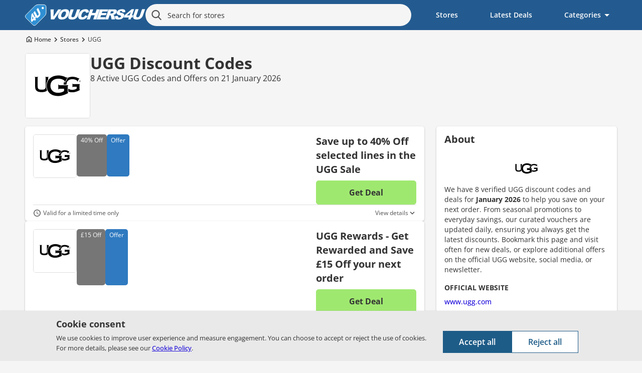

--- FILE ---
content_type: text/html; charset=UTF-8
request_url: https://www.vouchers4u.com/ugg
body_size: 30691
content:
<!DOCTYPE html>
<html lang="en">
<head>
<meta charset="utf-8">
<title>UGG Discount Codes and Vouchers - 50% Off in January 2026</title>
<meta name="viewport" content="width=device-width, initial-scale=1">

    <link rel="preload" as="image" href="/images/UGG.svg" fetchpriority="high">
<link rel="preload" as="font" href="/resources/Open-Sans.woff2" type="font/woff2" crossorigin="anonymous">
<link rel="preload" as="script" href="/resources/jquery.min.js?v=4.0.0">
<link rel="preload" as="script" href="/resources/jquery-ui.min.js?v=1.14.0">
<link rel="preload" as="script" href="/resources/main.js?v=202511211">
<link rel="preconnect dns-prefetch" href="https://www.googletagmanager.com">
<link rel="preconnect dns-prefetch" href="https://www.google-analytics.com">
<meta name="description" content="Get 8 UGG Discount Codes for January 2026. Unlock savings like 50% Off at ugg.com with an UGG Discount Code today.">
<link rel="canonical" href="https://www.vouchers4u.com/ugg">
<meta property="og:type" content="website">
<meta property="og:title" content="UGG Discount Codes and Vouchers - 50% Off in January 2026">
<meta property="og:description" content="Get 8 UGG Discount Codes for January 2026. Unlock savings like 50% Off at ugg.com with an UGG Discount Code today.">
<meta property="og:url" content="https://www.vouchers4u.com/ugg">
<meta property="og:site_name" content="Vouchers4U">
<meta property="og:image" content="https://www.vouchers4u.com/images/UGG.svg">
<meta name="twitter:card" content="summary">
<meta name="twitter:site" content="@Vouchers4Ucom">
<meta name="twitter:description" content="Get 8 UGG Discount Codes for January 2026. Unlock savings like 50% Off at ugg.com with an UGG Discount Code today.">
<meta name="twitter:title" content="UGG Discount Codes and Vouchers - 50% Off in January 2026">
<meta name="twitter:domain" content="Vouchers4U">
<meta name="twitter:image" content="https://www.vouchers4u.com/images/UGG-Discount-Code.jpg">
<link rel="icon" type="image/svg+xml" href="https://www.vouchers4u.com/favicon.svg?ver=20240510">
<link rel="icon" type="image/x-icon" href="https://www.vouchers4u.com/favicon.ico?ver=20240510">
<link rel="apple-touch-icon" sizes="180x180" href="/images/apple-touch-icon.png">
<link rel="mask-icon" href="/mask-icon.svg" color="#2f8fd3">
<meta name="p:domain_verify" content="2858c44da20f4ac8830ccd13d0063110">
<meta name="robots" content="index, follow"><style>
@font-face {
  font-family: 'Open Sans';
  font-style: normal;
  font-weight: 300 800;
  font-display: swap;
  src: url(/resources/Open-Sans.woff2) format('woff2');
}

html,body,div,span,applet,object,iframe,h1,h2,h3,h4,h5,h6,p,blockquote,pre,a,abbr,acronym,address,big,cite,code,del,dfn,em,font,img,ins,kbd,q,s,samp,small,strike,strong,sub,sup,tt,var,b,u,i,center,dl,dt,dd,ol,ul,li,fieldset,form,label,legend,table,caption,tbody,tfoot,thead,tr,th,td {
    background: transparent;
    border: 0;
    font-size: 100%;
    margin: 0;
    padding: 0;
    vertical-align: baseline
}

html {
    color: #333;
    font-family: "Open Sans",Arial,sans-serif;
    font-size: 100%;
    -webkit-text-size-adjust: 100%
}

body {
    background: #f5f5f5;
    color: #333;
    font: 14px "Open Sans",Arial,sans-serif;
    line-height: 20px;
    margin: 0;
    min-width: 320px;
    -moz-osx-font-smoothing: grayscale;
    -webkit-font-smoothing: antialiased;
    overflow-x: hidden
}

.blurred>*:not(#popuparea) {
    filter: blur(20px)
}

.blurred2>*:not(#popuparea) {
    filter: none;
    transition: .2s
}

h1,h2,h3,h4,h5,h6 {
    clear: both
}

ol,ul {
    list-style: none
}

blockquote {
    quotes: none
}

blockquote:before,blockquote:after {
    content: none
}

del {
    text-decoration: line-through
}

table {
    border-collapse: collapse;
    border-spacing: 0
}

a {
    color: #2110da;
    cursor: pointer;
    font-weight: 500;
    text-decoration: none
}

a:hover {
    text-decoration: underline
}

a:active {
    color: #1e0fc2;
    text-decoration: underline
}

a img {
    border: 0
}

article,aside,details,figcaption,figure,footer,header,hgroup,nav,section,div {
    display: block
}

.store figure {
    margin: 0
}

.store-link {
    font-size: 13px;
    text-decoration: underline;
    z-index: 1
}

.store-link span {
    font-weight: bold
}

p {
    margin: 0 0 24px 0
}

h1 {
    font-size: 32px
}

h2 {
    font-size: 20px
}

h3 {
    font-size: 20px
}

h4 {
    font-size: 18px
}

h5 {
    font-size: 14px
}

h6 {
    font-size: 12px
}

hr {
    background-color: #e6e6e6;
    border: 0;
    height: 1px;
    margin-bottom: 20px
}

img {
    border-style: none;
    max-width: 100%;
    height: auto;
    display: block;
    margin: 0 auto
}

textarea,input[type="text"],input[type="search"],input[type="button"],input[type="submit"],input[type="search"]::-webkit-search-decoration,input[type="search"]::-webkit-search-cancel-button,input[type="search"]::-webkit-search-results-button,input[type="search"]::-webkit-search-results-decoration {
    appearance: none;
    -webkit-appearance: none
}

textarea,input[type="text"],input[type="search"],input[type="button"],input[type="submit"] {
    appearance: none
}

input,button {
    font-family: "Open Sans",Arial,sans-serif
}

input::selection,::selection {
    color: #fff;
    background: #338FFF
}

form,fieldset {
    border: none;
    margin-top: 0;
    padding: 0;
    width: 100%
}

#cookie-law-info-bar {
    align-items: center;
    backface-visibility: hidden;
    background: #e9e9e9;
    bottom: 0;
    box-shadow: 0 1px 3px rgb(0 0 0 / 25%);
    box-sizing: border-box;
    color: #333;
    display: grid;
    font-size: 13px;
    gap: 16px;
    grid-template-columns: repeat(1,minmax(300px,max-content));
    justify-content: center;
    padding: 16px;
    position: fixed;
    width: 100%;
    z-index: 1030
}

.cookiehide,.cookiehide2 {
    display: none !important
}

.cookie-info {
    display: block;
    float: left;
    line-height: 20px;
    max-width: 740px
}

#cookieheading {
    font-size: 18px;
    font-weight: 700;
    margin-bottom: 8px
}

.cli-plugin-main-link {
    text-decoration: underline;
    white-space: nowrap
}

.cli-plugin-main-link:hover {
    text-decoration: none
}

.cookie-control {
    align-items: stretch;
    align-self: end;
    display: flex;
    flex-direction: column;
    gap: 16px;
    justify-content: center;
    width: 100%
}

.cli-plugin-button,.cli-plugin-button:visited {
    background: #000;
    border: none;
    cursor: pointer;
    display: block;
    font-size: 16px;
    font-weight: 600;
    height: 44px;
    line-height: 1;
    padding: 8px 32px
}

#cookie_agree {
    background: #1e5c88;
    border-color: #1e5c88;
    color: #fff;
}

#cookie_agree:active {
    background: #00aedf;
    border-color: #00aedf
}

#cookie_dont_agree {
    background: #fff;
    border: 1px solid #d0d0d0;
    border-color: #1e5c88;
    color: #1e5c88;
}

#cookie_dont_agree:active {
    background: #eee
}

.header {
    background: #235b90;
    height: 50px;
    position: relative;
    transition: 0.2s background;
    z-index: 20
}

.container {
    max-width: 1180px;
    margin: 0 auto;
    width: 100%
}

#logo-bar {
    display: flex;
    height: 50px;
    justify-content: space-between;
    position: relative;
    transition: background .5s;
    z-index: 1000;
}

#logo-bar button {
    border: 0;
    color: #fff;
    cursor: pointer;
    display: block;
    height: 50px;
    outline-offset: -3px;
    padding: 0;
    position: relative;
    width: 50px
}

#buttonn {
    background: none;
    user-select: none;
    overflow: hidden
}

#buttonn:before {
    background: #fff;
    border-radius: 2px;
    content: '';
    height: 2px;
    left: 15px;
    position: absolute;
    top: 18px;
    transition: .2s;
    width: 20px
}

#buttonn:after {
    background: #fff;
    border-radius: 2px;
    content: '';
    height: 2px;
    left: 15px;
    position: absolute;
    top: 30px;
    transition: .2s;
    width: 20px
}

#buttonn span {
    background: #fff;
    border-radius: 2px;
    height: 2px;
    left: 15px;
    position: absolute;
    top: 24px;
    transition: .2s;
    width: 20px
}

#logo a {
    color: #fff;
    display: block;
    height: 40px;
    margin: 5px auto;
    overflow: visible;
    position: relative;
    text-decoration: none;
    width: 180px
}

#logo a img {
    height: 28px;
    left: 0;
    margin-top: 11px;
    position: absolute;
    width: 28px
}

#logo a:hover {
    text-decoration: none
}

#logo a span:nth-child(1) {
    margin-left: -5px
}

.logodark {
    background: #0c0c0c;
    content: "";
    height: 100%;
    position: absolute;
    width: 100%;
    z-index: 20;
}

.logodark #logo {
    display: none
}

#buttonn.activebutton + #logo {
    display: block !important
}

#buttons {
    background: none;
    line-height: 10px;
    user-select: none;
    overflow: hidden
}

#buttons::before,
#buttons::after {
  content: "";
  position: absolute;
  top: 50%;
  left: 50%;
  width: 20px;
  height: 2px;
  background: #fff;
  border-radius: 2px;
  transition:
    transform 0.5s cubic-bezier(0.4, 0, 0.2, 1),
    border-radius 0.4s,
    width 0.4s,
    height 0.4s,
    background 0.3s;
  transform-origin: center;
}

#buttons::before {
  width: 12px;
  height: 12px;
  border: 2px solid #fff;
  border-radius: 50%;
  background: transparent;
  left: 23px;
  top: 23px;
  transform: translate(-50%, -50%) rotate3d(1, 1, 0, 0deg);
}

#buttons::after {
  width: 10px;
  height: 2px;
  background: #fff;
  border-radius: 2px;
  left: 40%;
  top: 44%;
  transform: translate(6px, 8px) rotate(45deg);
}

#buttons.activebutton::before {
  border: none;
  background: #fff;
  width: 22px;
  height: 2px;
  border-radius: 2px;
  left: 50%;
  top: 50%;
  transform: translate(-50%, -50%) rotate(45deg);
}

#buttons.activebutton::after {
  width: 22px;
  height: 2px;
  background: #fff;
  border-radius: 2px;
  left: 50%;
  top: 50%;
  transform: translate(-50%, -50%) rotate(-45deg);
}

#buttonn.activebutton:before {
    left: 14px;
    top: 18px;
    width: 22px;
}

#buttonn.activebutton:after {
    left: 14px;
    top: 30px;
    width: 22px;
}

#buttons.activebutton {
    background: none
}

.activebutton:before {
    transform: translateY(6px) rotate(45deg);
    transition: .2s
}

.activebutton:after {
    transform: translateY(-6px) rotate(-45deg);
    transition: .2s
}

.activebutton span {
    margin: 0 calc((100% / 2) - 15px);
    width: 0 !important
}

.search-bar {
    background: #0c0c0c;
    box-sizing: border-box;
    display: none;
    height: 100vh;
    padding: 0 50px;
    position: relative;
    top: -50px
}

.activedisp {
    display: block !important
}

form#searchform {
    background: #0c0c0c;
    box-sizing: border-box;
    float: left;
    margin: 0 auto;
    padding: 3px;
    position: relative;
    z-index: 1010
}

#searchinput {
    appearance: none;
    background: #fff;
    border: none;
    border-radius: 24px;
    color: #333;
    float: left;
    font-size: 14px;
    height: 44px;
    outline: none;
    padding: 6px 20px 6px 44px;
    transition: .3s;
    width: 100%
}

.search-bar .btn-submit {
    background: none;
    color: #fff;
    line-height: 10px;
    padding: 0;
    border: 0;
    float: left;
    width: 40px;
    height: 40px;
    cursor: pointer;
    overflow: hidden;
    left: 5px;
    position: absolute;
    top: 5px
}

.search-bar .btn-submit svg {
    fill: #535353
}

#clear-search {
    display: none;
    background: transparent;
    border: none;
    border-radius: 50%;
    cursor: pointer;
    height: 36px;
    position: absolute;
    right: 9px;
    top: 7px;
    width: 36px;
    z-index: 1000
}

#clear-search svg {
    position: relative;
    top: 3px
}

#clear-search:active ~ #autocompleteresults {
    display: none !important
}

#searchinput::placeholder {
    color: #333
}

#header-top-nav {
    background: #0c0c0c;
    box-sizing: border-box;
    display: none;
    height: 100%;
    overflow: auto;
    padding: 8px 8px 50px 8px;
    position: fixed;
    width: 100%
}

#header-top-nav a {
    box-sizing: border-box;
    color: #fff;
    display: block;
    font-size: 16px;
    font-weight: bold;
    padding: 10px 20px;
    position: relative;
    width: 100%
}

#header-top-nav a:after {
    content: "";
    background-image: url([data-uri]);
    height: 18px;
    position: absolute;
    right: 4px;
    top: 11px;
    width: 18px
}

.nav-top {
    box-sizing: border-box;
    color: #fff;
    display: block;
    height: 40px;
    line-height: 20px;
    padding: 10px 20px;
    text-decoration: none !important
}

#header-top-nav div:nth-child(3) .nav-top {
    border: none
}

ul#header-top-nav-menu {
    display: grid;
    grid-template-columns: repeat(1, 1fr);
    justify-items: start;
    line-height: 40px;
    width: 100%
}

#header-top-nav-menu .parent {
    box-sizing: border-box;
    color: #fff;
    cursor: pointer;
    font-size: 16px;
    font-weight: bold;
    line-height: 20px;
    padding: 10px 20px;
    position: relative;
    top: 0
}

.submenu {
    display:none
}

#header-top-nav-menu .parent::before,
#header-top-nav-menu .parent::after {
    content: '';
    background: #fff;
    height: 2px;
    position: absolute;
    right: 6px;
    top: 20px;
    transform-origin: center center;
    transition: transform 0.25s ease;
    width: 12px
}

#header-top-nav-menu .parent::before {
    transform: translateY(-50%);
}

#header-top-nav-menu .parent::after {
    transform: rotate(-90deg);
    top: 19px;
}

#header-top-nav-menu .parent.open::after {
    transform: translateY(-50%) rotate(0deg);
}

#header-top-nav-menu li {
    border-top: 1px solid #333;
    width: 100%
}

#header-top-nav-menu li li {
    border: none
}

#header-top-nav-menu li a {
    box-sizing: border-box;
    color: #fff;
    display: block;
    font-size: 14px;
    font-weight: normal;
    line-height: 20px;
    margin: 0 auto;
    padding: 10px 20px 10px 48px;
    width: 100%
}

#header-top-nav a:active {
    color: #fff;
    text-decoration: none
}

.headmenu {
    padding-bottom: 40px
}

.reset-hover * {
    pointer-events: none !important;
}

#main {
    clear: both;
    margin: 0 auto 40px auto;
    max-width: 1180px;
    overflow: hidden;
    padding: 0 0 10px
}

#main.rrrpg {
    margin: 20px auto 40px auto
}

.breadcrumbs {
    margin: 8px 8px 0 8px
}

.storesgrid .breadcrumbs {
    grid-area: a
}

.coupongrid .breadcrumbs {
    grid-area: a
}

.searchgrid .breadcrumbs {
    grid-area: a
}

.breadcrumbs ol {
    display: flex;
    margin: 0 !important;
    overflow: scroll;
    padding: 2px 0 !important;
    -webkit-overflow-scrolling: touch;
    scrollbar-width: none
}

.breadcrumbs ol::-webkit-scrollbar {
    display: none
}

.breadcrumbs li {
    display: inline-flex;
    flex: 0 0 auto;
    font-size: 12px;
    line-height: 18px !important;
    list-style-type: none !important;
    margin: 0 !important
}

.breadcrumbs li:first-child:before {
    content: "";
    background-image: url("[data-uri]");
    background-position-x: 2px;
    background-position-y: 2px;
    background-repeat: no-repeat;
    display: inline-flex;
    width: 18px
}

.breadcrumbs li a {
    color: #333;
    display: inline-flex
}

.breadcrumbs li:after {
    content: "";
    background-image: url("[data-uri]");
    background-position-y: 50%;
    background-repeat: no-repeat;
    display: inline-flex;
    width: 18px
}

.breadcrumbs li:last-child:after {
    display: none
}

.breadcrumbs p {
    margin: 0
}

.store-header {
    clear: both;
    margin: 0 auto;
    max-width: 1180px;
    overflow: hidden
}

.store {
    display: flex;
    gap: 16px;
    margin: 8px
}

.store-logo {
    aspect-ratio: 1/1;
    background: #fff;
    border: 1px solid #ddd;
    border-radius: 5px;
    flex-basis: max-content;
    height: 85px;
    min-width: 85px;
    overflow: hidden;
    width: 85px
}

.store-logo img {
    aspect-ratio: 1/1;
    height: 85px;
    width: 85px
}

.store-right {
    display: flex;
    flex: auto;
    flex-direction: column;
    gap: 5px
}

.store h1 {
    color: #333;
    font-size: 22px;
    font-weight: 700;
    line-height: 24px;
}

.store h1 a {
    color: #333;
    font-weight: 700
}

.store h2 {
    color: #333;
    font-size: 14px;
    font-weight: normal;
    margin: 0;
}

.ctap {
    left: 138px;
    margin: 0 0 5px 0;
    position: relative;
    width: calc(100% - 138px);
    word-break: break-all
}

.cta {
    font-size: 14px;
    margin: 0 auto;
    padding: 0 5px 0 0
}

.quickinfo-official span svg,.cta span svg {
    fill: #2110da;
    left: 4px;
    position: relative;
    top: 2px
}

.quickinfo-official:hover span svg,.cta:hover span svg {
    fill: #1e0fc2
}

.store-phone, .store-phonenote, .store-email {
    display: flex
}

.store-phone span,
.store-phonenote span,
.store-email span {
    font-weight: 600;
    min-width: 120px
}

.star-rating {
	column-gap: 10px;
	display: flex;
	flex-wrap: wrap
}

.quickinfo .star-rating {
	min-height: 100px
}

.rating-value {
    display: block;
    float: left;
    font-size: 20px;
    height: 32px;
    line-height: 36px
}

.stars {
    display: flex;
    align-items: center;
    float: left;
    gap: 5px;
    height: 32px
}

.quickinfo .stars {
    padding: 5px 10px 5px 60px;
    position: relative
}

.star {
    width: 28px;
    height: 28px;
    cursor: pointer;
    outline-style: none;
    overflow: visible
}

.star:focus-visible {
    outline-style: auto;
}

.rating {
    display: block;
    float: left;
    font-weight: 600;
    height: 32px;
    line-height: 36px
}

.ratingvalue {
    box-sizing: border-box;
    color: #333;
    font-size: 30px;
    font-weight: bold;
    height: 42px;
    left: 0px;
    line-height: 32px;
    padding: 5px;
    position: absolute;
    text-align: center;
    width: 60px
}

.submit-rating-btn {
    background: #ffa800;
    border: none;
    border-radius: 14px;
    box-sizing: border-box;
    color: #333;
    cursor: pointer;
    display: none;
    font-size: 14px;
    font-weight: bold;
    height: 32px;
    padding: 0px 10px;
}

.rating-note {
    margin: 10px 0 0 0
}

.quickinfo .submit-rating-btn {
    height: 42px
}

#content {
    clear: both;
    display: flex;
    flex-direction: column;
    margin-bottom: 32px;
    gap: 16px;
    row-gap: 32px;
    width: 100%
}

#content h2 {
    margin: 0 0 16px
}

.coupongrid .active-coupons {
    margin-bottom: 0
}

.filter {
    background: #ddd;
    border-radius: 5px;
    box-shadow: 0 1px 3px rgb(0 0 0 / 25%);
    display: flex;
    justify-content: flex-end;
    margin: 0 auto;
    max-width: 360px;
    text-align: center;
    width: calc(100% - 20px)
}

.filterbutton {
    background: #fff;
    border: none;
    box-sizing: border-box;
    color: #2f7ac0;
    cursor: pointer;
    display: block;
    float: left;
    font-family: "Open Sans",Arial,sans-serif;
    font-size: 14px;
    height: 36px;
    line-height: 36px;
    padding: 0;
    text-decoration: none;
    user-select: none;
    width: calc((100% - 2px) / 3)
}

#filter-all {
    border-radius: 5px 0 0 5px
}

#filter-offers {
    border-radius: 0 5px 5px 0
}

.filterbutton:nth-child(2) {
    margin: 0 1px
}

.filterbutton:nth-child(3) {
    float: right
}

.tapon {
    background: #0175E4 !important;
    color: #fff !important;
    cursor: default
}

.active-coupons h2 {
    margin-bottom: 10px
}

.coupons {
    display: flex;
    flex-direction: column;
    gap: 16px;
    margin: 8px 8px 0 8px
}

.coupons>article,.expired>article {
    background: #fff;
    border-radius: 5px;
    box-shadow: 0 1px 3px rgb(0 0 0 / 25%);
    box-sizing: border-box;
    display: flex;
    flex-direction: column;
    gap: 8px;
    min-height: 147px;
    overflow: hidden;
    padding: 8px;
    word-break: break-word
}

.additionalcoupons .coupons>article {
    min-height: initial
}

.couponframe {
    align-items: flex-start;
    box-sizing: border-box;
    display: flex;
    float: left;
    gap: 16px;
    position: relative;
    width: 100%
}

.couponframe.exp {
    border: none;
    cursor: initial;
    min-height: 107px;
    padding: 0
}

.couponleft {
    display: flex;
    flex-direction: column;
    width: 87px
}

.couponcenter {
    display: grid;
    column-gap: 8px;
    flex: 1;
    row-gap: 8px;
    grid-template:
	"T"
        "A"
        "B";
}

.couponcenteroffstore {
     grid-template:
        "T"
        "A" !important;
     grid-template-columns: 1fr !important
}

.spcbtwn .couponcenter {
	align-content: space-between;
	grid-template:
	"T"
        "A"
	"B"
        "C";
}

.couponcentertop {
    display: flex;
    gap: 8px;
    flex-wrap: wrap
}

.couponcenter div:has(h3) {
    grid-area:A;
}

.couponcenter div:nth-child(4) {
    grid-area:C;
}

.couponright {
    display: none;
    width: 200px;
}

.innerframe {
    min-height: 78px
}

.coupons img,.dscimg {
    border: 1px solid #ddd;
    border-radius: 5px;
    height: 85px;
    text-align: center;
    width: 85px
}

.dscimg {
    background: #767676;
    border: none;
    border-radius: 5px;
    color: #fff;
    font-size: 12px;
    height: initial;
    padding: 2px 8px;
    width: initial
}

.couponimglink {
    z-index: 1
}

.coupons img span {
    background: #F6EB16;
    color: #000;
    display: block;
    font-size: 14px;
    font-weight: bold;
    overflow: hidden
}

.note {
    color: #fff;
    border-radius: 5px;
    float: left;
    font-size: 12px !important;
    padding: 2px 8px;
    position: relative;
    text-align: center
}

.codenote {
    background: #ed0202
}

.offernote {
    background: #2F7AC0
}

.firstorder {
    background: #c41e3a
}

.store-profile {
    align-items: center;
    color: #535353;
    display: flex;
    flex-wrap: nowrap;
    flex-direction: row;
    float: left;
    font-weight: 500;
    font-size: 12px;
    gap: 4px;
    line-height: 18px;
    word-break: break-word
}

.store-profile img {
    border: 1px solid #ddd;
    border-radius: 50%;
    height: 24px;
    margin: 0;
    position: relative;
    top: calc((100% - 26px) / 2 );
    width: 24px
}

.ha2 {
    clear: both;
    color: #333;
    display: inline-block;
    float: left;
    font-size: 18px;
    font-weight: 700;
    line-height: 24px;
    overflow-wrap: break-word
}

.ha2:focus-visible,.covered:focus-visible {
    border-color: #80e142;
    border-radius: 5px;
    outline-offset: 2px;
    outline: 2px solid #000
}

.exp .ha2:before,
.exp .ha2:after{
    display:none
}

.coupon-title-link {
    cursor: pointer
}

.code-holder {
    border-radius: 5px;
    float: left;
    grid-area: B;
    height: max-content;
    position: relative; 
    width: 100%
}

.displayholder {
    display: block !important
}

.nocoupon-code-link,.coupon-code-link,.offer-link {
    background: #FFf9eb;
    border-radius: 5px;
    cursor: pointer;
    display: block;
    float: right;
    font-size: 14px;
    font-weight: 700;
    height: 48px;
    line-height: 48px;
    margin: 0;
    box-sizing: border-box;
    overflow: hidden;
    padding: 0 16px;
    position: relative;
    text-align: right;
    width: 100%
}

.nocoupon-code-link:hover {
    text-decoration: none
}

.covered {
    border: 1px solid #9fe870;
    color: #333
}

.covered:active {
    border-color: #80e142;
    color: #333;
    text-decoration: none
}

.nocover:active {
    background-color: #ff5c5c
}

.revealedinlist,.code {
    color: #000 !important
}

.revealedinlist:active {
    border: 1px solid #b9b9b9
}

.revealedinlist:focus-visible {
    border: 1px solid #167ac6 !important
}

.covered2 {
    background: #9fe870;
    color: #000;
    font-size: 16px;
    text-align: center
}

.covered2:active {
    background: #80e142;
    color: #fff
}

.fold {
    background-color: #9fe870;
    box-shadow: 0px 0px 10px 1px hsl(0deg 0% 0% / 40%);
    color: #333;
    display: block;
    font-size: 16px;
    font-weight: bold;
    height: 48px;
    left: -1px;
    line-height: 48px;
    padding: 0 13px 0 41px;
    position: absolute;
    top: -1px;
    text-align: center;
    transition: .2s padding;
    width: calc(100% - 80px)
}

.foldless {
    border-radius: 5px;
    padding: 0 20px;
    text-align: center;
    width: calc(100% - 38px)
}

.foldless:before,.foldless:after {
    display: none
}

.coupon-code-link:active .fold,.covered:focus-visible .fold {
    padding-right: 0
}

.covered:active .fold,.covered:focus-visible .fold {
    background-color: #80e142
}

.coupon-code-link:active .fold:after,.covered:focus-visible .fold:after {
    height: 70px;
    top: -14px
}

.coupon-code-link:active .foldless, .coupon-code-link:focus-visible .foldless {
    padding-right: 20px;
    width: calc(100% - 38px)
}

.couponfooter {
    border-top: 1px solid #ddd;
    display: grid;
    grid-template-areas:
        "a a b"
        "c c c";
    justify-items: start;
    column-gap: 10px;
    overflow-wrap: break-word;
    position: relative;
    width: 100%;
}

.offer-expiry-date,.coupon-expiry-date,.coupon-expiry-date-extended {
    background-image: url("[data-uri]");
    background-repeat: no-repeat;
    box-sizing: border-box;
    clear: both;
    color: #535353;
    display: block !important;
    float: left;
    font-size: 12px;
    grid-area: a;
    line-height: 16px;
    margin: 8px 0 0 0;
    padding-left: 20px
}

.coupon-expiry-date {
    display: none !important
}

.coupon-expiry-date span {
    font-weight: bold
}

.uses {
    background-image: url("[data-uri]");
    background-repeat: no-repeat;
    background-position-y: 1px;
    display: block !important;
    float: right;
    font-size: 12px;
    line-height: 16px;
    margin: 10px 0 0 0;
    padding-left: 20px
}

.toggleterms {
    background: none;
    border: none;
    color: #535353;
    cursor: pointer;
    display: inline-block;
    float: right;
    font-size: 12px;
    grid-area: b;
    line-height: 16px;
    margin-top: 8px;
    overflow: hidden;
    padding: 0 16px 0 0;
    place-self: self-end;
    position: relative
}

.toggleterms:after {
    content: " ";
    display: inline-block;
    background-image: url([data-uri]);
    background-repeat: no-repeat;
    height: 16px;
    position: absolute;
    transform: rotate(90deg);
    transition: .3s;
    width: 16px
}

.toggleterms.truncated:after {
    content: " ";
    display: inline-block;
    height: 16px;
    position: absolute;
    transform: rotate(-90deg);
    transition: .3s;
    width: 16px
}

.toggleterms:hover {
    color: #535353
}

.toggleterms:hover:after {
    border-color: transparent transparent transparent #1e0fc2
}

.description {
    display: none;
    float: left;
    font-size: 13px;
    grid-area: c;
    margin-top: 10px;
    position: relative;
    width: 100%
}

.description h4 {
    font-size: 13px
}

.description ol {
    margin: 0 !important;
    padding: 0 0 0 15px !important
}

.description ol li {
    line-height: initial !important;
    margin: 0 !important
}

.description ul {
    margin: 0 0 12px;
    padding: 0 0 0 16px
}

.description ul li {
    list-style-type: disc
}

.description p {
    margin: 0 0 12px 0
}

.description p:last-child {
    margin-bottom: 0
}

#main .merchant-description {
    background: #fff;
    border-radius: 5px;
    box-shadow: 0 1px 3px rgb(0 0 0 / 25%);
    margin: 0 8px;
    overflow: hidden;
    padding: 16px;
    position: relative;
    width: initial
}

#main .merchant-description h2 {
   margin: 0 0 16px
}

#main .merchant-description h4 {
    font-size: 14px;
    margin-bottom: 4px;
}

#main .merchant-description ol li p {
    margin-left: 0;
}

.paddedtext {
    padding: 24px
}

.paddedtext ol {
    padding: 0
}

.paddedtext ol li strong {
    display: block
}

.paddedtext ul {
    list-style-position: inside;
    margin-bottom: 1.5em;
    padding: 0 0 0 20px
}

.paddedtext h2 {
    background: none;
    border: 0;
    color: #333;
    height: initial;
    margin-bottom: 1%;
    padding: 0;
    line-height: initial
}

.paddedtext h3 {
    margin-bottom: 10px
}

.paddedtext img {
    box-sizing: border-box;
    border: 1px solid #ddd;
    margin: 0 auto 16px auto
}

.paddedtext em {
    clear: both;
    float: left
}

.paddedtext ol em {
    clear: none;
    float: initial
}

.paddedtext table {
    margin-bottom: 30px;
    margin-top: 30px;
    width: 100%
}

.paddedtext td {
    border: 1px solid #ddd !important;
    padding: 10px;
    vertical-align: middle
}

figure {
    margin: 0 0 40px
}

figcaption {
    font-style: italic;
    padding: 3px;
    text-align: center
}

#main .merchant-description .paddedtext {
    border-radius: 0 0 5px 5px;
    overflow: hidden;
    padding: 0
}

#main ol {
    margin: 0 0 24px;
    padding: 0 0 0 24px
}

#main ol ol {
    margin: 0
}

#main ol li {
    list-style-type: decimal;
    margin: 0 0 8px;
    padding: 0
}

#main ol li ol li {
    list-style-type: lower-latin;
    line-height: 23px
}

.fck1 {
    margin-bottom: 60px !important
}

#main .merchant-description p {
    margin: 0 0 16px
}

#main .merchant-description .paddedtext ul {
    margin: 0 0 24px;
    padding: 0 0 0 24px
}

#main .merchant-description .paddedtext ul li {
    list-style-position: outside;
    list-style-type: square;
    margin: 0 0 8px 0;
    padding: 0
}

#main .merchant-description h3 {
    font-size: 16px;
    font-weight: bold;
    margin: 0 0 8px
}

#main .merchant-description figure {
    margin: 0 0 32px
}

#main .merchant-description li p {
    margin-left: 15px
}

.additionalcoupons {
   margin: 0 8px
}

.expired-head {
    border-radius: 5px
}

.additionalcoupons .coupons {
    margin: 0
}

.tablerows {
   margin: 0 8px
}

.tablerows div {
    background: #fff;
    border-radius: 5px;
    box-shadow: 0 1px 3px rgb(0 0 0 / 25%);
    overflow: auto;
    width: 100%
}

.summary-table {
   font-size: 14px;
   width: 100%
}

.summary-table th {
    background: #eee;
    font-weight: bold;
    line-height: 20px;
    padding: 8px 16px;
    text-align: left
}

.summary-table td {
    line-height: 20px;
    padding: 8px 16px;
    text-align: left
}

.summary-table th:nth-child(2),.summary-table th:nth-child(3),.summary-table th:nth-child(4) {
    padding-left: 0
}

.summary-table td:nth-child(2) {
    white-space: nowrap
}

.summary-table td:nth-child(1) {
    min-width: 300px
}

.summary-table td:nth-child(2),.summary-table td:nth-child(3),.summary-table td:nth-child(4) {
    padding-left: 0
}

.summary-table td:nth-child(4) {
    text-align: right
}

.summary-table thead tr {
    border-bottom: 1px solid #ddd
}

.summary-table tr:not(:last-child) {
    border-bottom: 1px solid #ddd
}

.tablerows h2 {
    border-radius: 5px 5px 0 0;
    margin: 0 0 16px;
    padding: 0
}

.right {
    display: flex;
    flex-direction: column;
    gap: 16px;
    row-gap: 32px;
    grid-area: d
}

.quickinfodesktop {
    display: none !important
}

.quickinfo,#store-rating,#sidebar,#relatedcat {
    background: #fff;
    border-radius: 5px;
    box-shadow: 0 1px 3px rgb(0 0 0 / 25%);
    display: block;
    margin: 0 8px;
    padding: 16px;
    overflow-wrap: break-word;
    word-break: break-word
}

#store-rating {
    margin-bottom: 0
}

#store-rating h2 {
    margin-bottom: 16px
}

.quickinfo p {
    margin: 0 0 8px
}

.quickinfo p:first-of-type {
    min-height: 76px
}

.quickinfo h2 {
    margin-bottom: 16px
}

.quickinfo h3 {
    font-size: 14px;
    font-weight: 700;
    margin: 16px 0 8px;
    text-transform: uppercase
}

.quickinfo img:not(.quickinfo-social a img) {
    border: 1px solid #ddd;
    border-radius: 5px;
    float: left;
    height: 64px;
    margin: 4px 8px 4px 0;
    width: 64px
}

.quickinfo ul {
    list-style-type: disc;
    padding-left: 4px
}

.quickinfo-social ul {
    display: flex;
    gap: 8px;
    list-style-type: none;
    padding: 0
}

.quickinfo li {
    color: #2F7AC0;
    margin: 16px 0 16px 16px
}

.quickinfo-social li {
    margin: 0
}

.quickinfo-official {
    margin-bottom: 8px;
    overflow-wrap: anywhere
}

.quickinfo-social {
    display: flex;
    flex-wrap: wrap;
    gap: 12px;
    width: 100%
}

.quickinfo-social a {
    background: #fff;
    border: 1px solid #ddd;
    border-radius: 50%;
    display: block;
    height: 24px;
    padding: 6px;
    width: 24px
}

.quickinfo-social a:hover {
    border-color: #555
}

.quickinfo-social img {
    border: none;
    border-radius: 2px;
    float: none;
    height: 24px;
    width: 24px
}

.voucherstats td:nth-child(1) {
    font-weight: 600;
    min-width: 120px
}

#relatedcat h2 {
    margin: 0 0 16px
}

#relatedcat h2:nth-of-type(2) {
    margin-top: 16px;
}

#sidebar {
    margin: 0 8px
}

#sidebar h2 {
    margin-bottom: 16px
}

#sidebar h3 {
    margin: 15px 15px 15px 5px
}

#sidebar .popularstores {
    align-items: flex-start;
    display: flex;
    flex-direction: column;
    flex-wrap: wrap;
    gap: 8px
}

#sidebar .popularstores a:last-child {
    background: none;
    border: none;
    border-radius: unset;
    box-shadow: none;
    box-sizing: unset;
    color: #2110da;
    font-weight: bold;
    margin: 5px calc((100% - 190px) / 2);
    padding: unset;
    text-transform: uppercase;
    text-align: center;
    transition: unset;
    width: 190px
}

.banner-right {
    background: #fff;
    border-radius: 5px;
    box-shadow: 0 1px 3px rgb(0 0 0 / 25%);
    display: block;
    margin: 0 8px 16px 8px;
    padding: 16px;
    position: relative
}

.banner-right a {
    display: block;
    margin: 0 auto;
    max-width: 300px
}

.banner-right img {
    transition: .2s
}

.othercoupons {
    display: block;
    margin: 0 8px;
    position: relative
}

.othercoupons h2 {
    color: #333 !important;
    font-size: 20px;
    line-height: 1.2;
    margin-bottom: 16px
}

.othercouponsgrid {
    display: grid;
    grid-gap: 15px;
    grid-template-columns: repeat(2,1fr)
}

.othercouponsgrid li {
    align-items: center;
    border-radius: 5px;
    display: flex;
    flex-direction: column;
    gap: 5px;
    justify-content: flex-start;
    position: relative
}

.othercouponsgrid a {
    align-self: stretch;
    color: #333;
    flex-grow: 1;
    justify-content: flex-start
}

.othercouponsgrid a:hover {
    color: #333
}

.othercouponsgrid li:hover a {
    text-decoration: underline
}

.othercouponsgrid li img {
    aspect-ratio: 1/1;
    background: #fff;
    border: 1px solid #ddd;
    border-radius: 5px;
    box-sizing: border-box;
    max-width: 64px;
    width: 100%
}

.couponnote, .otherstores-header,.couponurl {
    display: flex;
    flex-direction: column;
    font-size: 13px;
    font-weight: bold;
    gap: 5px;
    justify-content: center;
    overflow-wrap: anywhere;
    text-align: center
}

.couponnote:focus-visible {
    outline: 1px auto
}

.couponurl {
    color: #535353;
    font-size: 12px;
    font-weight: normal
}

#footer {
    background: #303e4b;
    clear: both;
    display: flex;
    flex-direction: column;
    padding: 0 8px 32px 8px;
    position: relative
}

.footercenter {
    padding: 16px
}

#footer .container {
    overflow: hidden
}

#footer .footerrow {
    box-sizing: border-box;
    float: left;
    margin: 0;
    padding: 0;
    text-align: center;
    position: relative;
    width: 100%
}

#footer .footerlogo svg {
    box-sizing: border-box;
    display: flex;
    height: 100%;
    margin: 20px auto;
    max-width: 300px;
    overflow: visible;
    padding: 0 20px;
    width: 100%
}

.disclosure {
    margin: 10px 0;
}

#footer .tt {
    background: #303E4B;
    border-bottom: 1px solid #ddd;
    color: #fff;
    font-size: 16px;
    font-weight: bold;
    height: 44px;
    line-height: 44px;
    margin: 0 16px
}

#footer .footerrow ul {
    margin: 10px 0;
    padding: 8px 16px
}

#footer .footerrow li {
    margin-bottom: 8px
}

#footer .footerrow li a {
    color: #d0d0d0;
    font-size: 14px;
    line-height: 20px
}

#footer .footerrow li a:hover {
    color: #fff
}

#footer .footerbottom {
    font-size: 14px;
    line-height: 14px;
    color: #fff;
    margin-bottom: 160px;
    padding: 16px;
    text-align: center
}

#footer .footerbottom:before {
    content: "";
    border: 0;
    display: block;
    height: 1px;
    background-image: linear-gradient(to right,rgba(0,0,0,0),rgba(255,255,255,0.75),rgba(0,0,0,0));
    max-width: 1180px;
    margin: 0 auto
}

#footer p {
    color: #fff;
    font-size: 14px;
    line-height: 20px
}

#footer .footerbottom p {
    margin-top: 10px
}

.bodyfix {
    height: 100vh;
    position: fixed;
    width: 100%
}

h2.toggleable {
    overflow-wrap: break-word
}

.wp-pagenavi {
    background: #fff;
    border-radius: 8px;
    box-shadow: 0 1px 3px rgb(0 0 0 / 25%);
    box-sizing: border-box;
    overflow: hidden;
    overflow-x: auto;
    margin: 0 8px 16px 8px;
    max-width: max-content;
    padding: 8px;
    white-space: nowrap;
    width: calc(100% - 16px)
}

.wp-pagenavi a,.wp-pagenavi span {
    background: #fff;
    border: 1px solid #fff;
    border-radius: 2px;
    color: #000;
    display: inline-block;
    text-decoration: none !important;
    height: 28px;
    line-height: 28px;
    margin: 2px;
    padding: 3px 5px;
    text-align: center;
    width: 24px;
    transition: .2s
}

.wp-pagenavi span.current {
    background: #2F7AC0 !important;
    border: 1px solid #2F7AC0 !important;
    color: #fff !important;
    font-weight: bold
}

.wp-pagenavi a:hover,#main .grouplinks a:hover {
    background: #E8F0FE;
    border: 1px solid #ccc;
    color: #222;
    text-decoration: none
}

#sidebar .popularstores a:last-child:hover {
    background: none;
    border: none;
    color: #1e0fc2 !important;
    text-decoration: underline
}

.slider,.tiles {
    margin: 0 auto;
    max-width: 1180px;
    width: 100%
}

.tiles h2 {
    font-size: 20px;
    font-weight: bold;
    padding: 16px;
    text-align: center
}

.tiles ul {
    column-count: 1;
    column-gap: 16px;
    display: grid;
    grid-template-columns: repeat(1,1fr);
    margin: 0 8px;
    row-gap: 16px
}

.tiles li {
    background: #fff;
    border: 1px solid #fff;
    border-radius: 5px;
    box-shadow: 0 1px 3px rgb(0 0 0 / 25%);
    box-sizing: border-box;
    min-height: 117px;
    transition: .2s;
    width: 100%
}

.tiles img {
    border: 1px solid #ddd;
    border-radius: 5px;
    height: 85px;
    width: 85px
}

.tiles li:hover {
    border: 1px solid #c6c6c6
}

.tiles .logo {
    height: 87px;
    width: 87px;
    z-index: 10
}

.tile-container {
    align-items: stretch;
    box-sizing: border-box;
    display: grid;
    gap: 16px;
    grid-template-areas:"A B";
    grid-template-columns: 87px 1fr;
    height: 100%;
    justify-content: start;
    overflow: hidden;
    padding: 16px;
    position: relative
}

.tile-container:hover {
    text-decoration: none
}

.tile-container h3 {
    align-self: stretch;
    font-size: 14px;
    line-height: 16px
}

.tsf {
    color: #535353;
    font-size: 12px;
    line-height: 16px;
    margin-top: 0;
    text-transform: uppercase
}

.tile-link {
    color: #333;
    display: flex;
    flex-direction: column;
    float: left;
    font-size: 15px;
    font-weight: 600;
    gap: 4px;
    line-height: 1.2;
    -webkit-tap-highlight-color: transparent  
}

.tile-link:hover {
    color: #000;
    text-decoration: none
}

.tile-link:after,
.cattiles ul li a:after {
    content: "";
    bottom: 0;
    border-radius: 5px;
    left: 0;
    outline-offset: -2px;
    position: absolute;
    right: 0;
    top: 0;
    z-index: 1
}

.tile-link:active:after {
    background: rgb(47 122 193 / 10%);
    z-index: 20    
}

.tile-link:focus-visible {
    outline: none
}

.tile-link:focus-visible:after {
    outline: 1px auto
}

.tiles .tsf2 {
    margin: 12px 8px 0px 103px
}

.tile-store {
    color: #2f7ac0;
    font-size: 12px;
    line-height: 16px;
    margin-top: auto;
    position: relative;
    text-decoration: underline;
    width: fit-content;
    z-index: 1
}

.tiles .tsv {
    color: #1f5d89;
    font-weight: bold;
    line-height: 1;
    margin-top: 0 !important;
    text-transform: uppercase;
    word-break: break-all
}

.latest-view-all {
    box-sizing: border-box;
    display: flex;
    justify-content: flex-end;
    margin: 16px auto;
    max-width: 1180px;
    padding: 0 8px;
    width: 100%
}

.latest-view-all a {
    font-size: 16px;
    font-weight: 600
}

.overlay {
    backdrop-filter: blur(10px);
    background: rgba(0,0,0,0.7);
    align-items: center;
    display: flex;
    flex-direction: column;
    justify-content: space-evenly;
    overflow: auto;
    padding-bottom: 50px;
    position: fixed;
    width: 100%;
    height: 100%;
    left: 0;
    top: 0;
    z-index: 1030;
    cursor: pointer
}

.zeroopacity {
    opacity:0 !important;
    transition:.2s !important
}

.zerosize {
    transform:scale(0.001) !important;
    transition:.2s !important
}

.pageoverlay:before {
    content:"";
    background:#0c0c0c;
    display:block;
    position:fixed;
    width:100%;
    height:100%;
    left:0;
    top:0;
    cursor:pointer
}

.pageoverlay .frontpage, .pageoverlay #main, .pageoverlay #footer {
    display:none
}

.popup-box {
    background: #2F7AC0;
    background-image: radial-gradient(ellipse at center,#ffffff1a 30%,#00000044 100%);
    border-radius: 20px;
    cursor: default;
    position: relative;
    box-shadow: 0 10px 25px rgba(0,0,0,0.5);
    margin: 50px 0;
    max-width: 540px;
    width: calc(100% - clamp(40px, 10vw, 100px))
}

.popup-box:not(:focus-within) {
    box-shadow: 0 10px 25px rgba(0,0,0,0.49);
    transition: box-shadow 0.01s ease
}

.popup-code-copy {
    display: flex;
    flex-direction: column;
    gap: 16px;
    line-height: 20px;
    padding: 16px;
    position: relative
}

.popup-box h1 {
    color: #fff;
    font-size: 16px;
    font-weight: normal;
    line-height: 24px;
    margin: 0 auto;
    position: relative;
    text-align: center;
    text-transform: uppercase;
    top: 0;
    width: 180px
}

.popup-box h1:before {
    background: #fff;
    content: "";
    display: block;
    height: 1px;
    left: calc((100% - 230px)/2);
    position: absolute;
    top: 50%;
    width: 30px
}

.popup-box h1:after {
    background: #fff;
    content: "";
    display: block;
    height: 1px;
    position: absolute;
    right: calc((100% - 230px)/2);
    top: 50%;
    width: 30px
}

.popup-title {
    border-radius: 3px;
    box-sizing: border-box;
    color: #fff;
    font-size: 18px;
    line-height: 24px;
    margin: 0 auto;
    text-align: center;
    width: 100%
}

.popupimg {
    background: #fff;
    border: 1px solid #ddd;
    border-radius: 4px;
    box-shadow: 0 2px 2px 0 rgba(0,0,0,0.16),0 0 0 1px rgba(0,0,0,0.08);
    left: -12px;
    max-width: 64px;
    padding: 2px;
    position: absolute;
    top: -38px;
    transform: rotate(-10deg) translate3d(0px,0px,0px);
    backface-visibility: hidden
}

.codefield {
    box-shadow: 0 2px 2px 0 rgba(0,0,0,0.16),0 0 0 1px rgba(0,0,0,0.08);
    border-radius: 4px;
    margin: 0 auto;
    max-width: 350px;
    position: relative;
    width: 100%
}

.codefield input {
    outline: none !important
}

.code {
    background: #FFF;
    border: 2px solid #FFF;
    border-radius: 4px 8px 8px 4px;
    box-sizing: border-box;
    color: #333 !important;
    cursor: text;
    display: block;
    float: left;
    font-size: 18px;
    font-weight: 800;
    height: 50px;
    line-height: 32px;
    margin: 0;
    opacity: 1 !important;
    padding: 7px 85px 7px 7px;
    text-align: center;
    width: 100%
}

.codefull {
    border-radius:3px;
    float:none;
    margin:6px auto 14px auto !important;
    max-width:350px;
    padding:7px !important
}

.popcode {
    background: #9fe870;
    border: 0;
    border-radius: 0 4px 4px 0;
    color: #333;
    cursor: pointer;
    display: block;
    font-size: 14px;
    font-weight: 500;
    height: 50px;
    line-height: 32px;
    padding: 5px 0;
    position: absolute;
    right: 0;
    text-align: center;
    top: 0;
    width: 78px;
    appearance: none;
    text-transform: uppercase;
    transform: translate3d(0,0,0)
}

.popupl a:hover,.popupl a:focus-visible {
    background: #2e81bd;
    color: #fff
}

.popcode:hover,.popcode:focus-visible {
    background: #80e142
}

.popup-code-info {
    box-sizing: border-box;
    color: #fff;
    display: inline-block;
    text-align: center;
    width: 100%
}

.closemodal {
    background: none;
    border: none;
    color: #fff;
    cursor: pointer;
    font-size: 32px;
    height: 40px;
    line-height: 1;
    opacity: 0.9;
    overflow: hidden;
    position: absolute;
    right: 0;
    top: 0;
    width: 40px
}

.closemodal:hover {
    opacity: 1
}

.popuprating {
    gap: 4px;
    margin: 0 auto;
    min-width: 245px;
    position: initial;
    width: min-content
}

.popuprating h3 {
    color: #fff;
    font-size: 16px;
    font-weight: normal;
    text-align: center;
    width: 100%
}

.popuprating .stars {
    margin: 0 auto
}

.popupl a {
    background: #009dd4;
    border-radius: 10px;
    box-shadow: 0 2px 2px 0 rgba(0,0,0,0.16),0 0 0 1px rgba(0,0,0,0.08);
    color: #fff;
    cursor: pointer;
    display: block;
    font-size: 16px;
    font-family: "Open Sans",Arial,sans-serif;
    line-height: 24px;
    margin: 0 auto;
    padding: 16px 32px;
    position: relative;
    text-align: center;
    text-decoration: none !important;
    text-shadow: 0px 1px rgba(0,0,0,0.1);
    width: fit-content;
    word-break: break-word;
    user-select: none
}

.popupl a:after {
    content: "";
    background-image: url([data-uri]);
    display: inline-block;
    height: 18px;
    vertical-align: middle;
    width: 18px;
}

.revealed {
    appearance: none;
    background: #FFf9eb;
    border: 1px dashed #d3d3d3;
    border-radius: 5px;
    cursor: text;
    display: block;
    float: right;
    font-size: 14px;
    font-weight: 700;
    height: 48px;
    line-height: 46px;
    margin: 0;
    box-sizing: border-box;
    padding: 0 16px;
    position: relative;
    text-align: center;
    width: 100%
}

.revealedinlist {
    background-image: url("[data-uri]");
    background-repeat: no-repeat;
    background-position: right 10px center;
    border-color: #333 !important;
    color: #333 !important;
    cursor: pointer;
    font-size: 16px;
    opacity: 1!important
}

.revealedinlist:hover {
    background-image: url("[data-uri]");
    border-color: #000 !important;
    color: #000 !important
}

.revealednocode {
    background-image: none !important;
    cursor: default
}

.check {
    background-image: url("[data-uri]") !important
}

.revealedexp {
    background: #FFf9eb;
    border: 1px dashed #ddd;
    border-radius: 5px;
    display: block;
    float: right;
    font-size: 14px;
    font-weight: 700;
    height: 40px;
    line-height: 40px;
    margin: 0;
    box-sizing: border-box;
    padding: 0 16px;
    position: relative;
    text-align: center;
    text-decoration: line-through;
    width: 100%
}

.info {
    max-width: 1180px;
    position: relative;
    margin: 16px 8px
}

.info h1 {
    font-size: 24px;
    line-height: 28px
}

.infod {
    margin: 8px
}

#storesindex {
    float: left;
    margin: 0 8px;
    width: calc(100% - 16px)
}

.sideboxabc2 {
    background: #fff;
    border-radius: 4px;
    box-shadow: 0 1px 3px rgb(0 0 0 / 25%);
    margin-bottom: 16px;
    padding: 16px
}

#main ul.grouplinks {
    display: grid;
    gap: 4px;
    grid-template-columns: repeat(9, 1fr)
}

#main .grouplinks a {
    align-items: center;
    aspect-ratio: 1;
    border-radius: 4px;
    color: #333;
    display: flex;
    float: none;
    font-size: 16px;
    justify-content: center;
    margin: 0 auto;
    max-height: 48px;
    max-width: 48px;
    transition: .2s
}

.currentstore {
    background: #2F7AC0 !important;
    color: #fff !important;
    font-weight: bold
}

#main .grouplinks a:hover {
    background: #E8F0FE;
    border: none;
    text-decoration: none
}

.storesgroup {
    background: #fff;
    border-radius: 4px;
    box-shadow: 0 1px 3px rgb(0 0 0 / 25%);
    margin-bottom: 32px;
    padding: 16px 16px 48px 16px
}

#main h2.stores,#main h2.categories {
    border-bottom: 1px solid #ddd;
    font-size: 24px;
    line-height: 32px;
    margin: 0 0 16px 0
}

div.stores {
    gap: 8px;
    display: grid;
    grid-template-columns: repeat(1,1fr);
    justify-items: start
}

.stores a {
    line-height: 24px;
    overflow: hidden;
    overflow-wrap: anywhere;
    text-decoration: none
}

.stores a img {
    background: #fff;
    border: 1px solid #ddd;
    border-radius: 50%;
    display: flex;
    height: 48px;
    margin: 0 10px 0 0;
    width: 48px
}

.storejump {
    background: none;
    border: 0;
    color: #2110da;
    cursor: pointer;
    float: right;
    font-size: 14px;
    margin: 8px 16px;
    padding: 0;
    position: relative
}

.storejump:hover {
    color: #1e0fc2;
    text-decoration: none
}

.storejump:before {
    border-bottom: 1px solid #2110da;
    border-right: 1px solid #2110da;
    display: block;
    content: "";
    height: 9px;
    left: -40px;
    margin: 0 24px;
    position: absolute;
    top: 8px;
    transform: rotate(-135deg);
    width: 9px
}

.storejump:hover:before {
    border-color: #1e0fc2
}

.cattiles {
    margin: 20px auto
}

.cattiles ul {
    column-gap: 10px
}

.cattiles ul li {
    display: grid;
    justify-items: start;
    min-height: initial;
    position: relative
}

.cattiles ul li a {
    align-items: center;
    box-sizing: border-box;
    display: flex;
    gap: 10px;
    padding: 10px;
    text-decoration: none;
    width: 100%;
}

.cattiles img {
    background: #fff;
    border: none;
    padding: 10px;
    height: 40px;
    width: 40px;
}

.cattiles .tsf2 {
    flex: 1;
    font-size: 16px;
    font-weight: normal;
    margin: 0;
    text-transform: none;
    word-break: break-word
}

.titlebanner {
    background-size: 100%;
    background-repeat: no-repeat;
    height: calc((100vw - 32px) * 0.55);
    margin: 10px 10px 0
}

.titlebanner h1 {
    background-color: rgba(255,255,255,0.8);
    color: #333;
    box-shadow: 10px 0 0 rgb(255 255 255 / 80%),-10px 0 0 rgb(255 255 255 / 80%);
    display: inline;
    font-size: 7vw;
    left: 10px;
    line-height: 15vw;
    padding: 2px 1vw;
    position: relative;
    top: calc((100vw - 32px) * 0.3)
}

.infoh2 {
    font-size: 16px;
    font-weight: normal;
    line-height: 20px;
    margin: 8px
}

.pages {
    margin-left: 0 !important;
    margin-right: 20px !important;
    position: relative;
    width: initial !important
}

.pages:after {
    display: block;
    content: "|";
    height: 4px;
    line-height: 1;
    position: absolute;
    right: -10px;
    top: 9px
}

.categorytilesheader {
    margin: 8px auto
}

.categorytilesheader h1 {
    background: #000;
    color: #fff;
    font-weight: bold;
    line-height: 32px;
    text-transform: uppercase;
    margin: 0 auto;
    padding: 16px;
    text-align: center
}

.categorytilesblack h1 {
    background: #000
}

.categorytiles .tiles {
    background: none;
    margin: 0 auto
}

.browsecategory {
    display: flex;
    font-size: 16px;
    justify-content: center;
    margin: 20px auto;
    padding: 0 8px;
    text-align: center
}

.browsecategory a {
    border: 1px solid;
    border-radius: 5px;
    padding: 5px 10px
}

.browsecategory a:hover {
    text-decoration: none
}

.dead-end {
    margin: 16px auto;
    max-width: 50%
}

.articleimg {
    float: none;
    margin: 10px 0;
    width: 100%
}

.top {
    display: block;
    float: right;
    background-color: #fff;
    border: 1px solid #ddd;
    color: #333;
    padding: 4px 5px;
    margin: 10px 10px 0 0
}

.top a {
    color: #333;
    text-decoration: none
}

.top a:hover {
    color: #666
}

.info2 {
    max-width: 1180px;
    position: relative;
    margin: 20px 0;
    padding: 0 8px;
    width: calc(100% - 16px)
}

.child-categories {
    margin: 8px;
}

.child-categories ul, #relatedcat ul {
    padding: 0;
    margin: 0;
    display: flex;
    flex-wrap: wrap;
    gap: 8px;
}

.child-categories ul li {
    padding-left: 0;
    box-shadow: 0 1px 3px rgb(0 0 0 / 25%);
    border-radius: 5px;
    overflow: hidden;
}

.child-categories ul li a, #relatedcat ul li a {
    display: block;
    padding: 8px;
    background: #fff;
    color: #235b90;
    text-decoration: none;
    transition: background 0.2s, color 0.2s;
    width: max-content;
}

.child-categories ul li a:hover, #relatedcat ul li a:hover {
    background: #235b90;
    color: #fff;
}

#relatedcat ul li a {
    border: 1px solid #235b90;
    border-radius: 5px;
    display: block;
    padding: 8px;
    background: #fff;
    color: #235b90;
    text-decoration: none;
    transition: background 0.2s, color 0.2s;
    width: max-content
}

.contactuspage {
    margin: 30px 0 !important;
    width: 100% !important
}

#contactviadirect,#contactviaemail,#contactviasocial {
    border-top: 1px solid #ddd;
    padding-top: 10px
}

#content .text-box {
    background: #fff;
    border-radius: 4px;
    box-shadow: 0 1px 3px rgb(0 0 0 / 25%);
    margin: 0 10px 30px 10px;
    padding: 10px
}

#content .text-box h2,
#content .text-box h4 {
    margin: 0 0 20px 0
}

#content .text-box ul {
    list-style-position: inside;
    margin-bottom: 24px;
    margin-left: 20px
}

#content .text-box ul li {
    line-height: 1.5;
    list-style-position: outside;
    list-style-type: square;
    margin: 15px 0;
    padding: 0
}

code {
    background: #eee
}

iframe {
    max-width: 100% !important
}

.video-container {
    position: relative;
    padding-bottom: 56.25%;
    padding-top: 30px;
    height: 0;
    overflow: hidden
}

.video-container iframe,.video-container object,.video-container embed {
    position: absolute;
    top: 0;
    left: 0;
    width: 100%;
    height: 100%
}

.first,.last {
    width: 40px !important
}

.text-box h1.title {
    padding: 0 0 3px;
    font-size: 17px;
    line-height: 22px;
    font-weight: normal;
    color: #fff
}

.subsform {
    float: none;
    margin: 0 auto;
    width: 96%
}

div.taxonomy {
    padding-left: 126px;
    max-width: 340px
}

.post .taxonomy {
    padding-left: 0;
    max-width: 472px
}

p.stats {
    float: right;
    font-size: 12px;
    color: #9C9DA9;
    margin: 5px -125px 0 0
}

.blog {
    float: left;
    width: 100%
}

p.meta i {
    font-style: normal;
    margin-left: 12px
}

.store .text-box {
    overflow: hidden;
    height: 1%;
    font-size: 12px;
    line-height: 14px;
    color: #333;
    padding: 15px 20px
}

.blog .text-box {
    padding: 10px
}

.blog .text-box-form {
    height: 1%;
    font-size: 12px;
    line-height: 14px;
    color: #333;
    padding: 20px 0 10px 0
}

.blog .text-box p {
    margin: 0 0 18px;
    line-height: 23px
}

.blog .text-box p.edit {
    clear: both;
    margin: 0
}

.blog p.edit a {
    font-size: 12px;
    line-height: 23px
}

.text {
    display: inline-block;
    line-height: 24px;
    margin-left: 3%;
    width: 82%
}

.text h2 {
    font-size: 16px
}

.text h3 {
    float: left
}

button.submit {
    float: right
}

ul.ui-autocomplete,.ui-menu {
    border-radius: 10px;
    box-shadow: 0 0 4px rgba(0,0,0,.14),0 4px 8px rgba(0,0,0,.28);
    left: -50px !important;
    list-style: none;
    max-height: calc(100vh - 100px);
    max-width: initial;
    min-width: 100%;
    margin: 0;
    display: block;
    outline: none;
    overflow-x: hidden;
    overflow-y: scroll;
    padding: 0;
    top: 3px !important;
    width: calc(100% + 100px) !important;
    z-index: 1020
}

.ui-widget-content {
    background: #fff;
    color: #222
}

.ui-widget {
    font-size: 1.1em
}

#autocompleteresults {
    display: none;
}

.activedisp #autocompleteresults,
.activedisp .ui-autocomplete {
    display: block !important;
}

form#searchform:focus-within #autocompleteresults {
    display: block;
}

.ui-autocomplete {
    position: relative;
    top: 0;
    left: 0;
    cursor: default
}

.ui-menu .ui-menu-item {
    border-radius: 5px;
    box-sizing: border-box;
    height: 72px;
    overflow: hidden;
    position: relative;
    width: 100%
}

.ui-menu .ui-menu-item:last-child {
    border: 0
}

.highlight {
    color: #0000FF;
    font-weight: bold;
}

.ui-menu .ui-menu-item a i {
    border-bottom: 3px solid #97bcdf;
    border-right: 3px solid #97bcdf;
    display: block;
    content: "";
    float: right;
    height: 9px;
    margin: 0 24px;
    position: absolute;
    right: -10px;
    transform: rotate(-45deg);
    width: 9px
}

.ui-menu .ui-menu-item a {
    align-items: center;
    box-sizing: border-box;
    color: #333 !important;
    column-gap: 8px;
    display: grid;
    font-size: 14px;
    font-weight: normal;
    grid-template-areas:
        "A B"
        "A C";
    grid-template-columns: 64px 1fr;
    justify-content: start;
    padding: 4px 32px 4px 4px;
    text-decoration: none;
    width: 100%
}

.ui-menu .ui-menu-item a span:nth-of-type(2) {
    align-self: start;
    color: #555;
    font-size: 13px;
    grid-area: C;
}

.ui-menu .ui-menu-item a span:first-of-type {
    align-self: end;
    font-weight: bold;
    grid-area: B;
}

.ui-menu-item img {
    background: #fff;
    border-radius: 5px;
    float: left;
    grid-area: A;
    height: 64px;
    width: 64px
}

.ui-menu .ui-menu-item a.ui-state-focus,.ui-menu .ui-menu-item a.ui-state-active, .ui-menu-item-wrapper:focus {
    background: #eee
}

.ui-menu .ui-menu-item a.ui-state-focus i,.ui-menu .ui-menu-item a.ui-state-active i{
    border-color:#2F7AC0
}

span.ui-helper-hidden-accessible {
    display: none
}

.ui-menu {
    box-sizing: border-box;
    width: calc(100% - 10px)
}

.ui-helper-hidden-accessible {
   display: none !important
}

@media (min-width: 480px) {
    .cookie-control {
        width:unset
    }

    .code {
        font-size: 20px
    }

    .othercouponsgrid {
        grid-template-columns: repeat(3,1fr)
    }

    div.stores {
        grid-template-columns: repeat(2,1fr)
    }
    .cattiles ul {
	grid-template-columns: repeat(2, 1fr);
    }

}



@media (hover: hover) {
    #logo-bar button:hover {
	background: #468fd2;
    }

    .logodark #logo-bar button:hover {
	background: #555;
    }

    #header-top-nav a:hover,
    .parent:hover {
	background: #555;
        color: #fff;
        text-decoration: none
    }

    a.store-link:hover {
        color: #1e0fc2;
        text-decoration: underline
    }
    .filterbutton:hover {
        background: #e6f3ff;
    }
    .covered:hover {
        border-color: #80e142;
        color: #333;
        text-decoration: none
    }

    .nocover:hover {
        background-color: #ff5c5c
    }

    .revealedinlist:hover {
        border: 1px solid #b9b9b9
    }

    .covered2:hover {
        background: #80e142
    }

    .coupon-code-link:hover .fold {
        padding-right: 0
    }

    .covered:hover .fold {
        background-color: #80e142
    }

    .coupon-code-link:hover .fold:after {
        height: 70px;
        top: -14px
    }

    .coupon-code-link:hover .foldless {
        padding-right: 20px;
        width: calc(100% - 38px)
    }
    .banner-right img:hover {
        filter: brightness(90%);
        transition: .2s
    }
    .stores a:hover {
	text-decoration: underline
    }
   .storetilestile a:hover {
	color: #000
    }
   .browseallstores a:hover {
        background: #235b90;
        border: 1px solid #235b90;
        color: #fff;
        text-decoration: none
   }
   .storetilestile:hover {
        box-shadow: 0 1px 8px rgb(0 0 0 / 50%);
        transition: .3s
   }
   .storejump:hover {
	text-decoration: underline;
   }

   .ui-menu .ui-menu-item a span:nth-of-type(2) {
	font-size: 13px;
	color: #555;
   }

   .ui-menu:hover .ui-menu-item a {
	background: none;
   }

   .ui-menu:hover .ui-menu-item a i {
	border-color: #97bcdf;
   }

   .ui-menu .ui-menu-item a:hover {
	background: #e9f3fb;
   }

   .ui-menu .ui-menu-item a:hover i {
	border-color: #2F7AC0;
   }

   .ui-menu .ui-menu-item a.ui-state-focus,.ui-menu .ui-menu-item a.ui-state-active {
	background: #e9f3fb
   }

   .ui-menu .ui-menu-item a.ui-state-focus i,.ui-menu .ui-menu-item a.ui-state-active i{
	border-color:#2F7AC0
   }

}






@media (min-width: 768px) {
    .coupons>article,.expired>article {
	gap: 16px;
	padding:16px 16px 8px 16px
    }

    .wp-pagenavi {
	padding: 8px 16px
    }

    .couponframe {
	cursor: initial;
	gap: 16px;
	padding: 0
    }

    .couponcenter {
        column-gap: 16px;
	grid-template-areas:
	"T T"
        "A B";
	grid-template-columns: 1fr 200px;
        grid-template-rows: 1fr;
    }

    .spcbtwn .couponcenter {
	align-content: space-between;
	grid-template:
	"T T"
        "A B"
        "C C";
        grid-template-columns: 1fr 200px;
	grid-template-rows: 1fr;
    }

    .couponright {
	display: block;
    }

    .store h1 {
	font-size: 32px;
	line-height: 40px
    }

    .ha2 {
	font-size: 20px;
	line-height: 28px
    }

    .ha2:before {
	display: none
    }

    .ha2:after {
	display: none
    }

    .code-holder {
	display: block;
    }

    .popup-box h1 {
        font-size: 20px;
	line-height: 28px;
        width: 280px
    }

    .popup-box h1:before {
        left: calc((100% - 280px)/2)
    }

    .popup-box h1:after {
        right: calc((100% - 280px)/2)
    }

    .othercouponsgrid {
        grid-template-columns: repeat(4,1fr)
    }

    .tiles ul {
        grid-template-columns: repeat(2,1fr)
    }

    div.stores {
        grid-template-columns: repeat(3,1fr)
    }

    #footer .footerbottom {
	margin-bottom: 100px
    }
    .cattiles ul {
	grid-template-columns: repeat(3, 1fr);
    }


}

@media (min-width: 1024px) {
    a.store-link:hover {
        color: #1e0fc2;
        text-decoration: underline
    }

    #cookie-law-info-bar {
        grid-template-columns: repeat(2,minmax(300px,max-content));
	padding: 16px 24px
    }

    .cookie-control {
        flex-direction: row
    }

    #cookie_agree:hover {
        background: #00aedf;
        border-color: #00aedf
    }

    #cookie_dont_agree:hover {
        background: #eee
    }

    .header {
	height: 60px;
        padding: 0 24px;
	position: relative;
	transition: none;
        width: initial;
	z-index: 20
    }

    .container {
	display: flex;
        flex-direction: row;
        gap: 16px
    }

    #logo-bar {
        background: #235b90;
        float: left;
	height: 60px;
        width: 240px
    }

    #logo-bar button {
        display: none
    }

    #logo {
	width: initial
    }

    #logo a {
        height: 50px;
        width: 240px
    }

    #logo a img {
	height: 40px;
	margin-top: 0;
	width: 40px
    }

    #logo a span:nth-child(1) {
        margin-left: -7px
    }

    .search-bar {
        background: #235b90;
        display: block;
        float: left;
        height: 60px;
        padding: 0;
        position: relative;
	top: 0;
        width: 100%
    }

    form#searchform {
	background: none;
        margin: 8px auto;
        padding: 0;
        z-index: 1000
    }

    #searchinput {
        background: #f5f5f5;
	position: relative;
	z-index: 1000
    }

    #searchinput:focus {
        background: #fff;
        color: #000;
        transition: .3s
    }

    .search-bar .btn-submit {
	border-radius: 50%;
	height: 36px;
	left: 4px;
	top: 4px;
	transition: .3s;
	width: 36px;
	z-index: 1010
    }

    #searchform:focus-within #searchinput {
        background: #fff;
        color: #000 !important;
        transition: .3s
    }

    .search-bar .btn-submit:hover svg, .search-bar .btn-submit:focus svg{
        fill: #2F7AC0 !important;
        transition: .3s
    }

    .search-bar .btn-submit:hover,.search-bar .btn-submit:focus {
        background: #e9f3fb;
	transition: .3s
    }

    #clear-search {
	right: 4px;
	top: 4px
    }

    #clear-search:hover, #clear-search:focus {
        background: #e9f3fb;
	transition: .3s
    }

    #header-top-nav {
        background: #235b90;
        display: block !important;
        float: right;
        height: 60px;
        margin: 0 auto;
        overflow: visible;
        padding: 8px 0;
        position: unset;
        width: unset
    }

    #header-top-nav a:after {
	display: none
    }

    .header-top-nav-bar {
    	display: flex;
	flex-direction: row;
	gap: 8px;
	justify-content: flex-end;
	width: 410px
    }

    .nav-top {
        border: none;
        border-radius: 24px;
        float: left;
	font-weight: 600;
        height: 44px;
	line-height: 28px;
        min-width: initial;
        padding: 8px 32px;
        text-align: center;
        color: #fff;
        width: max-content;
	z-index: 11
    }

    #header-top-nav a {
	font-size: 14px;
	font-weight: 600;
	height: 44px;
	padding: 8px 32px
    }

    .headmenu {
    	display: flex;
	flex-direction: column;
	padding: 0
    }

    .dropdown {
        width: 160px
    }

    ul#header-top-nav-menu {
        display: none;
	gap: 16px;
	grid-template-columns: repeat(5, 1fr);
	justify-items: initial;
	margin: 0 auto;
	max-width: 1180px;
        padding: 0;
	row-gap: 16px
    }

    .nav-top:hover~.dropdown {
        display: grid !important
    }

    #header-top-nav div:nth-child(3):focus-within .dropdown {
        display: grid !important
    }

    .headmenu .nav-top:focus-within + div {
	display: block !important
    }

    .headmenu:focus-within div {
	display: block !important;
	padding: 20px
    }

    #header-top-nav-menu li {
	border: none
    }

   #header-top-nav-menu .parent::before,
   #header-top-nav-menu .parent::after {
	display: none
   }

    #header-top-nav-menu .parent {
        align-items: center;
	border-bottom: 1px solid #aaa;
	cursor: auto;
        display: flex !important;
	font-size: 14px;
	height: 40px;
	margin: 0 0 8px;
	padding: 10px 0;
	width: auto
    }

    .parent:hover {
	background: none;
    }

    .submenu {
	display: block;
	padding: 0 !important
    }

    #header-top-nav-menu li a {
	border-radius: 20px;
        box-sizing: initial;
        color: #fff;
        display: block;
	font-size: 13px;
        height: initial;
        line-height: 20px;
	margin: 0 !important;
        padding: 8px 16px;
        text-decoration: none !important;
        width: initial
    }

    #header-top-nav a:hover {
        background: #2d6ead;
        border-color: #2d6ead;
        color: #fff
    }

    .headmenu:hover .nav-top {
        background: #2d6ead;
        border-color: #2d6ead;
    }

    .headmenu:hover .dropdown {
    	display:grid !important
    }

    @keyframes fadeInOut {
        0% {
            opacity: 0;
            display: none;
        }
        100% {
            opacity: 1;
            display: block;
        }
    }

    @keyframes fadeOutIn {
        0% {
            opacity: 1;
            display: grid;
        }
        100% {
            opacity: 0;
            display: none;
        }
    }

    .headdiv {
	animation: fadeInOut 0.2s ease-in-out;
	background: #235b90;
	border-radius: 0 0 16px 16px;
	box-sizing: border-box;
	display: none;
	left: 0;
        margin: 0 auto;
        max-width: 1180px;
        right: 0;
	position: absolute;
	top: 50px;
	width: 100%;
	z-index: 10
    }

    .headmenu:not(:hover):not(:focus-within) div,
    .headmenu:not(:hover):not(:focus-within) .dropdown {
        animation: fadeOutIn 0.1s ease-in-out;
        padding: 20px;
    }

    .headmenu:hover div, .nav-top:hover~div {
	display: block !important;
	padding: 20px
    }

    .headmenu:hover:before,
    .headmenu:focus-within:before {
        content: "";
        background: #235b90;
        display:block;
        height:60px;
        left:0;
        pointer-events: none;
        position: absolute;
        top: 0;
        width:100%
    }

    .headmenu:hover:after,
    .headmenu:focus-within:after {
        content: "";
        background: rgba(0,0,0,0.7);
	bottom: 0;
        display:block;
        height:100%;
	left: 0;
        pointer-events: none;
        position: fixed;
        right: 0;
        top: 0;
        width:100%;
        z-index: -2
    }

    .dropdown:hover {
        display: grid !important
    }

    #header-top-nav div:nth-child(3) .nav-top:after {
        border-style: solid;
        border-width: 5px 5px 0 5px;
        border-color: #fff transparent transparent transparent;
        content: "";
        display: block;
        position: relative;
        height: 0;
        left: 80px;
        top: -16px;
        transform: rotateZ(0deg) !important;
        transition: .3s transform;
        width: 0
    }

    #header-top-nav div:nth-child(3):hover .nav-top:after,
    #header-top-nav div:nth-child(3):focus-within .nav-top:after {
        transform: rotateZ(180deg) !important;
    }

    #main {
        margin: 8px auto 32px auto;
	padding: 0 24px !important;
	width: initial
    }

    .storesgrid {
        column-gap: 24px;
	display: grid;
	grid-template-areas:
        "a a"
        "b b"
        "c d";
        grid-template-columns: auto 360px;
        grid-template-rows: auto 1fr auto;
	padding: 0 24px !important;
        row-gap: 16px	
    }

    .coupongrid {
        column-gap: 24px;
	display: grid;
	grid-template-areas:
        "a a"
        "b b"
	"b2 b2"
        "c d";
        grid-template-columns: auto 360px;
        grid-template-rows: auto 1fr auto;
	padding: 0 24px !important;
        row-gap: 8px	
    }

    .catgrid {
	grid-template-areas:
        "a a"
        "b b"
	"b2 b2"
	"b3 b3"
        "c d";
    }

    .searchgrid {
	column-gap: 24px;
	display: grid;
	grid-template-areas:
        "a a"
        "b b"
        "c d";
        grid-template-columns: auto 360px;
        grid-template-rows: auto 1fr auto;
	padding: 0 24px !important;
        row-gap: 8px
    }

    #main.rrrpg {
        column-gap: 24px;
	display: grid;
	grid-template-areas: "a1 a1" 
			     "a2 a2" 
			     "a3 a3" 
			     "a4 d" 
			     "a4 d";
	grid-template-columns: auto 360px;
        grid-template-rows: auto 1fr auto
    }

    #main.catpg {
        column-gap: 24px;
	display: grid;
	grid-template-areas: "a1 a1" 
			     "a2 a2" 
			     "a3 a3" 
			     "a4 d" 
			     "a4 d";
	grid-template-columns: auto 360px;
        grid-template-rows: auto 1fr auto
    }

    .rrrpg .dead-end {
	grid-area: a1;
    }

    .rrrpg .info {
	grid-area: a2;
    }

    .rrrpg .info2 {
	grid-area: a3;
    }

    .rrrpg #content {
	grid-area: a4;
    }

    .rrrpg .right {
	grid-area: d;
    }

    .breadcrumbs {
        margin: 0
    }

    .store {
	gap: 16px;
	grid-area: b;
	margin: 0
    }

    .store-logo {
	height: 128px;
	min-width: 128px;
	width: 128px
    }

    .store-logo img {
	height: 128px;
	width: 128px
    }

    .store h2 {
        font-size: 16px
    }

    .ctap {
        clear: both;
        float: left;
        left: 150px;
        width: initial
    }

    .info h1 {
	font-size: 32px
    }

    .infod {
        margin: 8px 0
    }

    #content {
        float: left;
	margin: 0 0 16px;
        width: initial
    }

    .storesgrid #content {
	grid-area: c;
	margin: 0 0 16px;
	row-gap: 32px;
        width: initial
    }

    .coupongrid #content {
	grid-area: c;
	margin: 0 0 16px;
        width: initial
    }

    .searchgrid #content {
	grid-area: c;
	margin: 0 0 16px;
        width: initial
    }

    .storescontent {
	margin-top: 0 !important
    } 

    .active-coupons {
        margin-bottom: 0
    }

    .filter {
        margin: 0 auto;
        width: 360px
    }

    .filterbutton:hover {
        background: #e6f3ff;
    }

    .coupons {
	gap: 16px;
        margin: 0 0 16px
    }

    .ha2 {
        font-size: 20px;
    }

    .covered:hover {
        border-color: #80e142;
        color: #333;
        text-decoration: none
    }

    .nocover:hover {
        background-color: #ff5c5c
    }

    .revealedinlist:hover {
        border: 1px solid #b9b9b9
    }

    .covered2:hover {
        background: #80e142
    }

    .coupon-code-link:hover .fold {
        padding-right: 0
    }

    .covered:hover .fold {
        background-color: #80e142
    }

    .coupon-code-link:hover .fold:after {
        height: 70px;
        top: -14px
    }

    .coupon-code-link:hover .foldless {
        padding-right: 20px;
        width: calc(100% - 38px)
    }

    .uses {
        margin: 0
    }

    .quickinfomobile {
	display: none !important
    }

    .quickinfodesktop {
	display: block !important
    }

    #main .merchant-description {
        margin: 0
    }

    #main .merchant-description .paddedtext {
	border-radius: 0
    }

    #main .merchant-description h3 {
	font-size: 18px
    }

    #main .merchant-description h4 {
        font-size: 16px;
        margin-bottom: 8px;
    }

    .tablerows {
	margin: 0
    }

    .summary-table {
	margin: 0
    }

    .additionalcoupons {
	margin: 0
    }

    .quickinfo {
        margin: 0;
        padding: 16px
    }

    #store-rating {
	margin: 0
    }

    #relatedcat {
	margin: 0
    }

    #sidebar {
        margin: 0
    }

    #sidebar h3 {
        margin: 0
    }

    .banner-right {
        margin: 0;
        padding: 16px;
        width: 320px
    }

    .banner-right img:hover {
        filter: brightness(90%);
        transition: .2s
    }

    .othercoupons {
	float: right;
        margin: 0;
        width: 360px
    }

    .othercouponsgrid {
        grid-template-columns: repeat(3,1fr)
    }

    .couponnote:active:after {
	background: none
    }

    #footer {
	padding: 0 24px 32px 24px
    }

    #footer .footercenter {
        padding: 30px 0
    }

    #footer ul {
        margin: 0
    }

    #footer .footerrow ul {
        margin: 0;
        padding: 0
    }

    #footer .footerrow {
        box-sizing: initial;
        float: left;
        padding-right: 4%;
        position: relative;
        text-align: left;
        width: 22%
    }

    #footer .tt {
        height: initial;
        line-height: 1.5;
        margin: 0 0 10px 0;
        padding: 0 0 5px 0
    }

    #footer .footerlogo svg {
        margin: 0;
        padding: 0
    }

    #footer .footerrow li {
        line-height: 20px;
        margin-bottom: 4px
    }

    #footer .footerrow:nth-child(4) {
        padding-right: 0
    }

    #footer .footerbottom {
	margin-bottom: 80px;
        padding: 16px 0
    }

    #footer .footerbottom .container {
        justify-content: space-around
    }

    .wp-pagenavi {
        margin: 0
    }

    .tiles {
        background: #eee;
        box-sizing: border-box;
        max-width: initial;
        margin: 20px auto 0 auto;
        padding: 16px 24px
    }

    .tiles h2 {
        font-size: 30px;
	margin-bottom: 16px
    }

    .tiles ul {
        column-count: 3;
	column-gap: 16px;
        grid-template-columns: repeat(3,1fr);
        margin: 0 auto;
        max-width: 1180px;
	row-gap: 8px
    }

    .cattiles ul {
	grid-template-columns: repeat(5, 1fr);
    }

    .tile-link:active:after {
	background: none
    }

    .info {
        box-shadow: none;
	margin: 16px 0
    }

    #storesindex {
        margin: 0 0 30px;
        width: 100%
    }

    .storesgroup {
	padding: 32px 32px 50px 32px
    }

    #main ul.grouplinks {
	grid-template-columns: repeat(27, 1fr)
    }

    div.stores {
        grid-template-columns: repeat(3,1fr)
    }

    .cattiles {
        background: none;
        overflow: initial;
	margin: 20px auto;
        padding: 0
    }

    .titlebanner {
        max-height: 649px;
        margin: 0
    }

    .titlebanner h1 {
        font-size: 72px;
        line-height: 120px;
        top: 350px
    }

    .infoh2 {
        font-size: 20px;
        line-height: 28px
    }

    .coupongrid .info, .coupongrid .titlebanner {
	grid-area: b
    }

    .searchgrid .info {
	grid-area: b
    }

    .coupongrid .infoh2 {
	grid-area: b2;
	padding: 0;
	margin: 0 0 16px 0
    }

    .info2 {
        margin: 0 0 20px 0;
        padding: 0;
        width: initial
    }

    .dead-end {
	grid-area: a;
        max-width: 400px;
        padding-top: 30px
    }

    .articleimg {
        float: left;
        margin: 5px 15px 15px
    }

    #content .text-box {
        margin: 0;
        padding: 20px
    }

    .blog {
        width: 65%
    }

    .child-categories {
	margin: 0 0 8px
    }

   .searchresults {
       animation: fadeInOut 0.2s ease-in-out
   }

   .searchresults:after {
       content: "";
       backdrop-filter: blur(10px);
       background: rgba(0, 0, 0, 0.7);
       display: block;
       height: 100%;
       left: 0;
       pointer-events: none;
       position: fixed;
       top: 0;
       width: 100%;
   }

    ul.ui-autocomplete,.ui-menu {
	border-radius: 0 0 10px 10px;
        display: block;
	left: 0 !important;
	max-height: initial;
        min-width: initial;
	overflow: hidden;
        top: 20px !important;
        width: 100% !important;
        z-index: 990
    }

    .ui-menu .ui-menu-item:first-of-type {
	margin-top: 30px;
    }

    .ui-menu .ui-menu-item {
	margin: 0 10px;
	width: calc(100% - 20px)
    }

    .ui-menu .ui-menu-item:last-of-type {
	margin-bottom: 10px;
    }

    .ui-autocomplete {
	position: absolute
    }

}



@media print {
    * {
        -webkit-print-color-adjust: exact
    }

    @page {
        size: 320mm 470mm;
        margin: 20mm 10mm
    }
}















	
			
			
			
</style>














<script>function gtag(){dataLayer.push(arguments)}var gtmScript;"true"===localStorage.getItem("accepted_cookie_policy")&&"true"!==localStorage.getItem("analytics_opt_out")&&((gtmScript=document.createElement("script")).async=!0,gtmScript.src="https://www.googletagmanager.com/gtag/js?id=G-XLLC3QVDL0",document.head.appendChild(gtmScript),window.dataLayer=window.dataLayer||[],gtag("js",new Date),gtag("config","G-XLLC3QVDL0"));</script>
</head>
<body>
<header class="header">
<div class="container">
<div id="logo-bar"><button type="button" id="buttonn" class="toggleable" aria-label="Open Main menu" aria-haspopup="menu" aria-controls="header-top-nav" tabindex="0" aria-pressed="false" aria-expanded="false"><span></span></button><div id="logo">		
<a href="/" rel="home" title="Vouchers4U" aria-label="Vouchers 4U homepage"><svg xmlns="http://www.w3.org/2000/svg" width="240" height="50" viewBox="0 0 240 50" style="width:100%;height:100%;"><path d="M1.72 24.69a4.34 4.34 0 0 0 .07 6.17l13.59 13.57a4.35 4.35 0 0 0 6.16.08L39.3 26.75a9.34 9.34 0 0 0 2.68-6.41L41.9 8.76a4.4 4.4 0 0 0-1.3-3.13c-.84-.87-2.13-1.14-3.13-1.3L25.9 4.27a9.34 9.34 0 0 0-6.41 2.67z" fill="#2f8fd3" stroke="#fff" stroke-width=".94"/><path d="M12.77 23.42 11.7 36.17l1.45 3 4.9-4.92 1.2 2.43 2.36-2.35-1.2-2.43 1.23-1.23-1.38-2.8-1.22 1.22-3.9-8.02zm3.78-3.46 3.8 7.77c.3.64.76 1.3 1.35 1.93a3.15 3.15 0 0 0 2.96.97 4.37 4.37 0 0 0 1.65-.87 17.73 17.73 0 0 0 1.62-1.42c.81-.82 1.44-1.66 1.89-2.53.3-.63.53-1.4.66-2.28a8.1 8.1 0 0 0-.03-2.64 9.3 9.3 0 0 0-.8-2.45l-3.79-7.78-3 2.99 3.89 7.97c.35.72.47 1.4.38 2.1a3 3 0 0 1-.93 1.8c-.52.53-1.03.74-1.5.65-.5-.12-.92-.53-1.27-1.24l-3.88-7.96zm-1.87 7.36 2 4.1-2.6 2.6z" fill="#fff"/><circle cx="20.19" cy="33.95" r="2.16" transform="rotate(-45 0 4.32)" fill="#fff"/><path d="M80.32 13.3c-3.24 0-6.1.92-8.54 2.75a15.48 15.48 0 0 0-5.36 7.62c-.8 2.33-1.02 4.28-.63 5.84a5.19 5.19 0 0 0 2.41 3.4c1.24.73 3 1.08 5.25 1.08 2.21 0 4.2-.41 5.97-1.24a13.87 13.87 0 0 0 4.62-3.5 17.17 17.17 0 0 0 3.17-5.74c1.1-3.23 1.06-5.73-.13-7.51-1.17-1.8-3.43-2.7-6.76-2.7zm39.98 0c-3.22 0-6.02.9-8.4 2.68-2.35 1.77-4.11 4.32-5.25 7.64-.85 2.47-1.06 4.5-.6 6.1a5.17 5.17 0 0 0 2.4 3.34c1.17.63 2.84.94 5.01.94 1.8 0 3.35-.25 4.7-.77a12.03 12.03 0 0 0 3.7-2.31 15.71 15.71 0 0 0 3.04-3.8l-4.86-1.64a9.64 9.64 0 0 1-2.31 2.9 4.68 4.68 0 0 1-3.02 1c-1.23 0-2.03-.42-2.42-1.23-.38-.83-.2-2.36.57-4.58a10 10 0 0 1 2.2-3.94 5.25 5.25 0 0 1 3.8-1.7 3 3 0 0 1 1.55.38c.41.26.71.63.9 1.1.1.29.15.73.13 1.33l5.87-1.2c.03-2.12-.5-3.68-1.6-4.7-1.07-1.02-2.88-1.54-5.4-1.54zm73.08 0c-2.08 0-3.81.27-5.19.8a9.53 9.53 0 0 0-3.43 2.15 7.68 7.68 0 0 0-1.89 2.92c-.55 1.56-.4 2.85.42 3.86.8 1 2.45 1.8 4.96 2.42 1.53.37 2.45.75 2.76 1.16.32.4.38.88.2 1.4a2.92 2.92 0 0 1-1.22 1.44 4 4 0 0 1-2.23.6c-1.2 0-1.96-.4-2.32-1.2-.22-.5-.23-1.22-.02-2.18l-6.02.36c-.52 2.02-.35 3.7.51 5 .85 1.3 2.99 1.96 6.4 1.96 1.93 0 3.63-.28 5.09-.83a10.85 10.85 0 0 0 3.83-2.47 9.28 9.28 0 0 0 2.29-3.54 5.1 5.1 0 0 0 .22-2.97 3.68 3.68 0 0 0-1.8-2.21c-.97-.6-2.68-1.2-5.18-1.77-1.02-.23-1.64-.48-1.83-.74a.84.84 0 0 1-.15-.85c.15-.44.46-.81.92-1.11a3.17 3.17 0 0 1 1.78-.46c.88 0 1.5.2 1.84.6.36.4.46 1.07.3 1.97l5.95-.34c.47-2.07.18-3.58-.84-4.53-1.01-.95-2.8-1.44-5.35-1.44zm19.2 0-14.26 12.04-1.57 4.58h10.12l-1.29 3.73h4.84l1.3-3.73h2.5l1.48-4.32h-2.5l4.24-12.3zm-161.87.35.67 20h6.7l14.3-20h-6.27l-9.4 14.4.47-14.4zm40.06 0-4.11 11.92a12.02 12.02 0 0 0-.59 3.39A4.6 4.6 0 0 0 88.12 33c.63.4 1.5.66 2.6.8s2.15.2 3.12.2c1.69 0 3.2-.21 4.55-.67.97-.3 1.98-.86 3.04-1.65a11.79 11.79 0 0 0 2.69-2.75 13.53 13.53 0 0 0 1.7-3.37l4.12-11.91h-6.17l-4.2 12.2a5.22 5.22 0 0 1-1.8 2.59c-.81.6-1.74.9-2.81.9-1.08 0-1.82-.3-2.22-.92-.37-.61-.38-1.47 0-2.56l4.2-12.21zm39.05 0-6.9 20h6.18l2.8-8.1h6.75l-2.8 8.1h6.21l6.89-20h-6.21l-2.41 7h-6.76l2.43-7zm19.54 0-6.88 20h16.85l1.56-4.52h-10.66l1.35-3.96h9.62l1.41-4.07H153l1.09-3.18h10.37l1.47-4.27zm17.13 0-6.89 20h6.21l2.8-8.1h.54c.56 0 1 .14 1.35.45.24.23.45.75.6 1.54l1.19 6.1h6.98l-1-5.8a4.8 4.8 0 0 0-.43-1.23 3.73 3.73 0 0 0-.62-1.05 4.06 4.06 0 0 0-1.36-.73 10.28 10.28 0 0 0 2.44-.8 9.19 9.19 0 0 0 2.62-1.95 8 8 0 0 0 1.7-2.88 4.9 4.9 0 0 0 .19-3.23 2.86 2.86 0 0 0-1.82-1.83c-.9-.32-2.3-.5-4.2-.5zm53.67-.34-4.21 12.26a12.02 12.02 0 0 0-.6 3.39A4.7 4.7 0 0 0 217.4 33c.64.4 1.51.66 2.6.8 1.1.14 2.15.2 3.12.2a14 14 0 0 0 4.55-.67 10.75 10.75 0 0 0 3.04-1.65 11.79 11.79 0 0 0 2.69-2.75 13.55 13.55 0 0 0 1.71-3.36l4.23-12.25h-6.17l-4.32 12.54a5.23 5.23 0 0 1-1.8 2.59c-.81.6-1.75.9-2.81.9-1.07 0-1.8-.3-2.2-.92-.39-.61-.4-1.47-.03-2.56l4.32-12.55zm-48.85 4.38h2.7c1.14 0 1.84.17 2.14.5.28.36.32.86.1 1.5a2.74 2.74 0 0 1-.8 1.17 2.4 2.4 0 0 1-1.2.62c-.89.19-1.46.28-1.74.28h-2.6zm-92.62.3c1.3 0 2.17.43 2.64 1.3.46.87.37 2.24-.28 4.12-.78 2.25-1.67 3.8-2.69 4.66a5.32 5.32 0 0 1-3.54 1.3c-1.28 0-2.16-.45-2.6-1.33-.44-.88-.32-2.33.38-4.36.7-2.03 1.57-3.48 2.64-4.37a5.28 5.28 0 0 1 3.45-1.32zm131.83 1.32-2.17 6.29H203z" fill="#fff" stroke="#2f8fd3" stroke-width=".2"/></svg></a>
</div>
<button type="button" id="buttons" class="toggleable" aria-label="Open Search" aria-controls="searchform" tabindex="0" aria-pressed="false" aria-expanded="false"></button></div>
<div class="search-bar">
		<form method="get" class="search" id="searchform" action="https://www.vouchers4u.com/" role="search">
		<input type="search" class="newtag" id="searchinput" name="s" placeholder="Search for stores" autocapitalize="off" autocomplete="off" aria-label="Search for stores" aria-autocomplete="list" spellcheck="false">
		<button id="search" type="submit" class="btn-submit" aria-label="Search"><svg xmlns="http://www.w3.org/2000/svg" width="20" height="20"><path d="m19.36 18.22-4.76-4.95A8.08 8.08 0 1 0 .34 8.07a8.08 8.08 0 0 0 12.7 6.62l4.8 4.99a1.04 1.04 0 0 0 1.5.03c.4-.4.42-1.07.02-1.5zM8.42 2.1a5.97 5.97 0 1 1-.01 11.95A5.97 5.97 0 0 1 8.42 2.1z"/></svg></button>		
		<button id="clear-search" type="button" aria-label="Clear Search"><svg xmlns="http://www.w3.org/2000/svg" width="20" height="20"><path fill="#2f7ac0" d="M17.9 2.35H7.3c-.84 0-1.6.37-2.11.96L.61 8.58c-.86.92-.8 2 .05 2.91l4.51 5.2c.52.59 1.28.96 2.12.96h10.6a2.1 2.1 0 0 0 2.1-2.1V4.45a2.1 2.1 0 0 0-2.1-2.1zM13.97 13.3l-2.06-2.06-2.06 2.05-1.24-1.23L10.67 10 8.61 7.94 9.85 6.7l2.06 2.06 2.06-2.06 1.23 1.24L13.14 10l2.06 2.06z"></path></svg></button>
		<div id="autocompleteresults"></div>
		</form>
</div>
<nav id="header-top-nav" aria-label="Main menu">
<div class="header-top-nav-bar" role="menubar">
<div><a class="nav-top" href="/stores" role="menuitem">Stores</a></div>
<div><a class="nav-top" href="/new-coupon-codes" role="menuitem">Latest Deals</a></div>
<div class="headmenu">
<a class="nav-top" href="/categories" role="menuitem">Categories</a>
<div class="headdiv">
<ul id="header-top-nav-menu" class="dropdown" role="menu">
  <li role="menuitem">
    <div class="parent" role="button" aria-expanded="false" aria-controls="submenu-special" tabindex="0" data-submenu-id="submenu-special">Specials</div>
    <div class="submenu" id="submenu-special">
    <ul>
      <li><a href="/categories/black-friday-deals">Black Friday Deals</a></li>
      <li><a href="/categories/christmas-deals">Christmas Sale</a></li>
      <li><a href="/categories/free-delivery">Free Delivery</a></li>
      <li><a href="/categories/student-discounts">Student Discounts</a></li>
    </ul>
    </div>
  </li>
  <li role="menuitem">
    <div class="parent" role="button" aria-expanded="false" aria-controls="submenu-automotive" tabindex="0" data-submenu-id="submenu-automotive">Automotive & Mobility</div>
    <div class="submenu" id="submenu-automotive">
    <ul>
      <li><a href="/categories/automotive-mobility/car-parts">Car Parts</a></li>
      <li><a href="/categories/automotive-mobility/car-rental">Car Rental</a></li>
      <li><a href="/categories/automotive-mobility/e-scooters">E-Scooters</a></li>
      <li><a href="/categories/automotive-mobility/e-bikes">E-Bikes</a></li>
    </ul>
    <a class="view-all" href="/categories/automotive-mobility">View all Automotive & Mobility</a>
    </div>
  </li>
  <li role="menuitem">
    <div class="parent" role="button" aria-expanded="false" aria-controls="submenu-business" tabindex="0" data-submenu-id="submenu-business">Business Services and Supplies</div>
    <div class="submenu" id="submenu-business">
    <ul>
      <li><a href="/categories/business-services-and-supplies/office-furniture">Office Furniture</a></li>
      <li><a href="/categories/business-services-and-supplies/office-supplies">Office Supplies</a></li>
      <li><a href="/categories/business-services-and-supplies/stationery">Stationery</a></li>
      <li><a href="/categories/business-services-and-supplies/ink-toner">Ink & Toner</a></li>
    </ul>
    <a class="view-all" href="/categories/business-services-and-supplies">View all Business Services and Supplies</a>
    </div>
  </li>
  <li role="menuitem">
    <div class="parent" role="button" aria-expanded="false" aria-controls="submenu-clothing" tabindex="0" data-submenu-id="submenu-clothing">Clothing, Shoes, Accessories</div>
    <div class="submenu" id="submenu-clothing">
    <ul>
      <li><a href="/categories/clothing-shoes-accessories/womens-clothing">Women's Clothing</a></li>
      <li><a href="/categories/clothing-shoes-accessories/mens-clothing">Men's Clothing</a></li>
      <li><a href="/categories/clothing-shoes-accessories/kids-clothing">Kids Clothing</a></li>
      <li><a href="/categories/clothing-shoes-accessories/baby-clothing">Baby Clothing</a></li>
      <li><a href="/categories/clothing-shoes-accessories/accessories">Accessories</a></li>
      <li><a href="/categories/clothing-shoes-accessories/bags">Bags</a></li>
      <li><a href="/categories/clothing-shoes-accessories/jewellery">Jewellery</a></li>
    </ul>
    <a class="view-all" href="/categories/clothing-shoes-accessories">View all Clothing, Shoes, Accessories</a>
    </div>
  </li>
  <li role="menuitem">
    <div class="parent" role="button" aria-expanded="false" aria-controls="submenu-electronics" tabindex="0" data-submenu-id="submenu-electronics">Electronics & Tech</div>
    <div class="submenu" id="submenu-electronics">
    <ul>
      <li><a href="/categories/electronics-tech/audio-hi-fi">Audio & Hi-Fi</a></li>
      <li><a href="/categories/electronics-tech/computers">Computers</a></li>
      <li><a href="/categories/electronics-tech/cameras-photography">Cameras & Photography</a></li>
      <li><a href="/categories/electronics-tech/electricals-appliances">Electricals & Appliances</a></li>
      <li><a href="/categories/electronics-tech/gadgets">Gadgets</a></li>
    </ul>
    <a class="view-all" href="/categories/electronics-tech">View all Electronics & Tech</a>
    </div>
  </li>
  <li role="menuitem">
    <div class="parent" role="button" aria-expanded="false" aria-controls="submenu-food" tabindex="0" data-submenu-id="submenu-food">Foods & Drinks</div>
    <div class="submenu" id="submenu-food">
    <ul>
      <li><a href="/categories/food-drinks/coffee-tea">Coffee & Tea</a></li>
      <li><a href="/categories/food-drinks/gourmet-specialty-foods">Gourmet / Specialty Foods</a></li>
      <li><a href="/categories/food-drinks/groceries">Groceries</a></li>
      <li><a href="/categories/food-drinks/organic-health-foods">Organic & Health Foods</a></li>
    </ul>
    <a class="view-all" href="/categories/food-drinks">View all Foods & Drinks</a>
    </div>
  </li>
  <li role="menuitem">
    <div class="parent" role="button" aria-expanded="false" aria-controls="submenu-gifts" tabindex="0" data-submenu-id="submenu-gifts">Gifts & Occasions</div>
    <div class="submenu" id="submenu-gifts">
    <ul>
      <li><a href="/categories/gifts-occasions/chocolate">Chocolate</a></li>
      <li><a href="/categories/gifts-occasions/birthday-gifts">Birthday Gifts</a></li>
      <li><a href="/categories/gifts-occasions/christmas-gifts">Christmas Gifts</a></li>
      <li><a href="/categories/gifts-occasions/gift-cards-gift-vouchers">Gift Cards & Gift Vouchers</a></li>
      <li><a href="/categories/gifts-occasions/personalised-gifts">Personalised Gifts</a></li>
      <li><a href="/categories/gifts-occasions/wedding-gifts">Wedding Gifts</a></li>
    </ul>
    <a class="view-all" href="/categories/gifts-occasions">View all Gifts & Occasions</a>
    </div>
  </li>
  <li role="menuitem">
    <div class="parent" role="button" aria-expanded="false" aria-controls="submenu-health" tabindex="0" data-submenu-id="submenu-health">Health & Beauty</div>
    <div class="submenu" id="submenu-health">
    <ul>
      <li><a href="/categories/health-beauty/cosmetics">Cosmetics</a></li>
      <li><a href="/categories/health-beauty/skincare">Skincare</a></li>
      <li><a href="/categories/health-beauty/fragrance">Fragrance</a></li>
      <li><a href="/categories/health-beauty/vitamins-supplements">Vitamins & Supplements</a></li>
      <li><a href="/categories/health-beauty/diet">Diet</a></li>
    </ul>
    <a class="view-all" href="/categories/health-beauty">View all Health & Beauty</a>
    </div>
  </li>
  <li role="menuitem">
    <div class="parent" role="button" aria-expanded="false" aria-controls="submenu-home" tabindex="0" data-submenu-id="submenu-home">Home & Garden</div>
    <div class="submenu" id="submenu-home">
    <ul>
      <li><a href="/categories/home-garden/lighting">Lighting</a></li>
      <li><a href="/categories/home-garden/flowers">Flowers</a></li>
      <li><a href="/categories/home-garden/pets">Pets</a></li>
    </ul>
    <a class="view-all" href="/categories/home-garden">View all Home & Garden</a>
    </div>
  </li>
  <li role="menuitem">
    <div class="parent" role="button" aria-expanded="false" aria-controls="submenu-sports" tabindex="0" data-submenu-id="submenu-sports">Sports & Outdoors</div>
    <div class="submenu" id="submenu-sports">
    <ul>
      <li><a href="/categories/sports-outdoors/fitness-equipment">Fitness Equipment</a></li>
      <li><a href="/categories/sports-outdoors/cycling">Cycling</a></li>
      <li><a href="/categories/sports-outdoors/outdoor-adventure">Outdoor & Adventure</a></li>
    </ul>
    <a class="view-all" href="/categories/sports-outdoors">View all Sports & Outdoors</a>
    </div>
  </li>
</ul>
</div>
</div>
</div>
</nav>
</div>
</header>

<main id="main" class="storesgrid">

	<nav class="breadcrumbs" aria-label="Breadcrumb">
<ol>
    <li>
        <a href="/"><span>Home</span></a>
    </li>
    
    <li>
        <a href="/stores"><span>Stores</span></a>
    </li>
    
    <li>
        <span aria-current="page">UGG</span>
    </li>
</ol>
	</nav>
<script type="application/ld+json">

{
  "@context": "https://schema.org",
  "@type": "BreadcrumbList",
  "itemListElement": [
    {
      "@type": "ListItem",
      "position": 1,
      "name": "Home",
      "item": "https://www.vouchers4u.com/"
    },
    {
      "@type": "ListItem",
      "position": 2,
      "name": "Stores",
      "item": "https://www.vouchers4u.com/stores"
    },
    {
      "@type": "ListItem",
      "position": 3,
      "name": "UGG",
      "item": "https://www.vouchers4u.com/stores/ugg"
    }
  ]
}
          </script>
	<header class="store">
					<a class="store-logo" href="/out/store/8040" rel="nofollow noopener" target="_blank">
				<img src="/images/UGG.svg" alt="UGG" width="128" height="128" fetchpriority="high">
					</a>
				<div class="store-right">
		<h1><a href="https://www.vouchers4u.com/ugg">UGG Discount Codes</a></h1>
		<!------------Official Bar----------START-->

			<h2>8 Active UGG Codes and Offers on 21 January 2026</h2>

		<!------------Official Bar----------END-->

		
		
		
		
		
		




<script type="application/ld+json">
{
"@context":"https://schema.org",
"@type":"WebPage",
"@id":"https://www.vouchers4u.com/ugg",
"name":"UGG Discount Codes and Vouchers - 50% Off in January 2026",
"description": "Get 8 UGG Discount Codes for January 2026. Unlock savings like 50% Off at ugg.com with an UGG Discount Code today.",
"image":"https://www.vouchers4u.com/images/UGG.svg",
"mainEntity": {
        "@type":"Store",
        "name":"UGG",
        "image":"https://www.vouchers4u.com/images/UGG.svg",
	"url":"https://www.vouchers4u.com/ugg"
		}

}


</script>



</div>
</header>





<div id="content" class="storescontent">

	<!------------Active Coupons List----------START-->

			<div class="active-coupons">
						<section class="coupons" aria-label="List of UGG Discount Codes">
												<!------------Declaration----------START-->

<!------------Declaration----------END-->

<!------------LI----------START-->
<article id="C412299" class="Offer" data-url="/ugg" data-name="UGG">
<div class="couponframe">
<div class="couponleft">
	<!------------IMG AND SPAN----------START-->
<img src="/images/UGG.svg" alt="UGG" width="85" height="85" loading="lazy">
	<!------------IMG AND SPAN----------END-->
</div>
<div class="couponcenter">
	<div class="couponcentertop">
	<div class='dscimg'><span>40%</span><span> Off</span></div><div class="note offernote" data-pic="/images/UGG.svg">Offer</div>
	</div>
	<!------------H3----------START-->
	<div class="couponcentertitle">
	<h3 class="ha2 coupon-title-link" data-store="/ugg" data-id="412299" data-coupon-code="No code required">Save up to 40% Off selected lines in the UGG Sale</h3>
	</div>
	<!------------H3----------END-->

	<!------------CODE BOX----------START-->
		<div class="code-holder"><button class="coupon-code-link covered" data-coupon-code="No code required" data-store="/ugg" data-id="412299"><span class="fold foldless">Get Deal</span> </button></div>
		<!------------CODE BOX----------END-->
</div>
</div>
<div class="couponfooter">
	<!------------EXPIRE----------START-->
	    <div class="coupon-expiry-date-extended">Valid for a limited time only</div>
	<!------------EXPIRE----------END-->

	<!------------CONTENT----------START-->

	    <button class="toggleterms" aria-label="Toggle Terms & Conditions" aria-expanded="false">View details</button>
    <div class="description" aria-hidden="true">
        <h4>How to use:</h4>
        <p>Click the "Get Deal" button to view this offer directly on the store's website.</p>

        <h4>Description / Terms & Conditions:</h4>
                    <p>Standard Terms & Conditions apply. See the store's website for more information.</p>
        
        <h4>Expiration:</h4>
                    <p>No set expiration date. Offer available for an unspecified duration or while available.</p>
            </div>
	<!------------CONTENT----------END-->
</div>
</article>
<!------------LI----------END-->												<!------------Declaration----------START-->

<!------------Declaration----------END-->

<!------------LI----------START-->
<article id="C482962" class="Offer" data-url="/ugg" data-name="UGG">
<div class="couponframe">
<div class="couponleft">
	<!------------IMG AND SPAN----------START-->
<img src="/images/UGG.svg" alt="UGG" width="85" height="85" loading="lazy">
	<!------------IMG AND SPAN----------END-->
</div>
<div class="couponcenter">
	<div class="couponcentertop">
	<div class='dscimg'><span>£15</span><span> Off</span></div><div class="note offernote" data-pic="/images/UGG.svg">Offer</div>
	</div>
	<!------------H3----------START-->
	<div class="couponcentertitle">
	<h3 class="ha2 coupon-title-link" data-store="/ugg" data-id="482962" data-coupon-code="No code required">UGG Rewards - Get Rewarded and Save £15 Off your next order</h3>
	</div>
	<!------------H3----------END-->

	<!------------CODE BOX----------START-->
		<div class="code-holder"><button class="coupon-code-link covered" data-coupon-code="No code required" data-store="/ugg" data-id="482962"><span class="fold foldless">Get Deal</span> </button></div>
		<!------------CODE BOX----------END-->
</div>
</div>
<div class="couponfooter">
	<!------------EXPIRE----------START-->
	    <div class="coupon-expiry-date-extended">Valid for a limited time only</div>
	<!------------EXPIRE----------END-->

	<!------------CONTENT----------START-->

	    <button class="toggleterms" aria-label="Toggle Terms & Conditions" aria-expanded="false">View details</button>
    <div class="description" aria-hidden="true">
        <h4>How to use:</h4>
        <p>Click the "Get Deal" button to view this offer directly on the store's website.</p>

        <h4>Description / Terms & Conditions:</h4>
                    <p>Standard Terms & Conditions apply. See the store's website for more information.</p>
        
        <h4>Expiration:</h4>
                    <p>No set expiration date. Offer available for an unspecified duration or while available.</p>
            </div>
	<!------------CONTENT----------END-->
</div>
</article>
<!------------LI----------END-->												<!------------Declaration----------START-->

<!------------Declaration----------END-->

<!------------LI----------START-->
<article id="C412297" class="Offer" data-url="/ugg" data-name="UGG">
<div class="couponframe">
<div class="couponleft">
	<!------------IMG AND SPAN----------START-->
<img src="/images/UGG.svg" alt="UGG" width="85" height="85" loading="lazy">
	<!------------IMG AND SPAN----------END-->
</div>
<div class="couponcenter">
	<div class="couponcentertop">
	<div class='dscimg ffo'><span>Only</span><span> £73.99</span></div><div class="note offernote" data-pic="/images/UGG.svg">Offer</div>
	</div>
	<!------------H3----------START-->
	<div class="couponcentertitle">
	<h3 class="ha2 coupon-title-link" data-store="/ugg" data-id="412297" data-coupon-code="No code required">Classic UGG Boots from £73.99 at ugg.com</h3>
	</div>
	<!------------H3----------END-->

	<!------------CODE BOX----------START-->
		<div class="code-holder"><button class="coupon-code-link covered" data-coupon-code="No code required" data-store="/ugg" data-id="412297"><span class="fold foldless">Get Deal</span> </button></div>
		<!------------CODE BOX----------END-->
</div>
</div>
<div class="couponfooter">
	<!------------EXPIRE----------START-->
	    <div class="coupon-expiry-date-extended">Valid for a limited time only</div>
	<!------------EXPIRE----------END-->

	<!------------CONTENT----------START-->

	    <button class="toggleterms" aria-label="Toggle Terms & Conditions" aria-expanded="false">View details</button>
    <div class="description" aria-hidden="true">
        <h4>How to use:</h4>
        <p>Click the "Get Deal" button to view this offer directly on the store's website.</p>

        <h4>Description / Terms & Conditions:</h4>
                    <p>Standard Terms & Conditions apply. See the store's website for more information.</p>
        
        <h4>Expiration:</h4>
                    <p>No set expiration date. Offer available for an unspecified duration or while available.</p>
            </div>
	<!------------CONTENT----------END-->
</div>
</article>
<!------------LI----------END-->												<!------------Declaration----------START-->

<!------------Declaration----------END-->

<!------------LI----------START-->
<article id="C412298" class="Offer" data-url="/ugg" data-name="UGG">
<div class="couponframe">
<div class="couponleft">
	<!------------IMG AND SPAN----------START-->
<img src="/images/UGG.svg" alt="UGG" width="85" height="85" loading="lazy">
	<!------------IMG AND SPAN----------END-->
</div>
<div class="couponcenter">
	<div class="couponcentertop">
	<div class='dscimg ffo'><span>Only</span><span> £23</span></div><div class="note offernote" data-pic="/images/UGG.svg">Offer</div>
	</div>
	<!------------H3----------START-->
	<div class="couponcentertitle">
	<h3 class="ha2 coupon-title-link" data-store="/ugg" data-id="412298" data-coupon-code="No code required">Clothing items from £23 at UGG</h3>
	</div>
	<!------------H3----------END-->

	<!------------CODE BOX----------START-->
		<div class="code-holder"><button class="coupon-code-link covered" data-coupon-code="No code required" data-store="/ugg" data-id="412298"><span class="fold foldless">Get Deal</span> </button></div>
		<!------------CODE BOX----------END-->
</div>
</div>
<div class="couponfooter">
	<!------------EXPIRE----------START-->
	    <div class="coupon-expiry-date-extended">Valid for a limited time only</div>
	<!------------EXPIRE----------END-->

	<!------------CONTENT----------START-->

	    <button class="toggleterms" aria-label="Toggle Terms & Conditions" aria-expanded="false">View details</button>
    <div class="description" aria-hidden="true">
        <h4>How to use:</h4>
        <p>Click the "Get Deal" button to view this offer directly on the store's website.</p>

        <h4>Description / Terms & Conditions:</h4>
                    <p>Standard Terms & Conditions apply. See the store's website for more information.</p>
        
        <h4>Expiration:</h4>
                    <p>No set expiration date. Offer available for an unspecified duration or while available.</p>
            </div>
	<!------------CONTENT----------END-->
</div>
</article>
<!------------LI----------END-->												<!------------Declaration----------START-->

<!------------Declaration----------END-->

<!------------LI----------START-->
<article id="C412296" class="Offer" data-url="/ugg" data-name="UGG">
<div class="couponframe">
<div class="couponleft">
	<!------------IMG AND SPAN----------START-->
<img src="/images/UGG.svg" alt="UGG" width="85" height="85" loading="lazy">
	<!------------IMG AND SPAN----------END-->
</div>
<div class="couponcenter">
	<div class="couponcentertop">
	<div class='dscimg'><span>50%</span><span> Off</span></div><div class="note offernote" data-pic="/images/UGG.svg">Offer</div>
	</div>
	<!------------H3----------START-->
	<div class="couponcentertitle">
	<h3 class="ha2 coupon-title-link" data-store="/ugg" data-id="412296" data-coupon-code="No code required">Get 50% Off selected Gifts at UGG</h3>
	</div>
	<!------------H3----------END-->

	<!------------CODE BOX----------START-->
		<div class="code-holder"><button class="coupon-code-link covered" data-coupon-code="No code required" data-store="/ugg" data-id="412296"><span class="fold foldless">Get Deal</span> </button></div>
		<!------------CODE BOX----------END-->
</div>
</div>
<div class="couponfooter">
	<!------------EXPIRE----------START-->
	    <div class="coupon-expiry-date-extended">Valid for a limited time only</div>
	<!------------EXPIRE----------END-->

	<!------------CONTENT----------START-->

	    <button class="toggleterms" aria-label="Toggle Terms & Conditions" aria-expanded="false">View details</button>
    <div class="description" aria-hidden="true">
        <h4>How to use:</h4>
        <p>Click the "Get Deal" button to view this offer directly on the store's website.</p>

        <h4>Description / Terms & Conditions:</h4>
                    <p>Standard Terms & Conditions apply. See the store's website for more information.</p>
        
        <h4>Expiration:</h4>
                    <p>No set expiration date. Offer available for an unspecified duration or while available.</p>
            </div>
	<!------------CONTENT----------END-->
</div>
</article>
<!------------LI----------END-->												<!------------Declaration----------START-->

<!------------Declaration----------END-->

<!------------LI----------START-->
<article id="C412293" class="Offer" data-url="/ugg" data-name="UGG">
<div class="couponframe">
<div class="couponleft">
	<!------------IMG AND SPAN----------START-->
<img src="/images/UGG.svg" alt="UGG" width="85" height="85" loading="lazy">
	<!------------IMG AND SPAN----------END-->
</div>
<div class="couponcenter">
	<div class="couponcentertop">
	<div class='dscimg ffd1 ffs1'><span>Student</span> <span>Discount</span></div><div class="note offernote" data-pic="/images/UGG.svg">Offer</div>
	</div>
	<!------------H3----------START-->
	<div class="couponcentertitle">
	<h3 class="ha2 coupon-title-link" data-store="/ugg" data-id="412293" data-coupon-code="No code required">Claim your 10% Student Discount at UGG</h3>
	</div>
	<!------------H3----------END-->

	<!------------CODE BOX----------START-->
		<div class="code-holder"><button class="coupon-code-link covered" data-coupon-code="No code required" data-store="/ugg" data-id="412293"><span class="fold foldless">Get Deal</span> </button></div>
		<!------------CODE BOX----------END-->
</div>
</div>
<div class="couponfooter">
	<!------------EXPIRE----------START-->
	    <div class="coupon-expiry-date-extended">Valid for a limited time only</div>
	<!------------EXPIRE----------END-->

	<!------------CONTENT----------START-->

	    <button class="toggleterms" aria-label="Toggle Terms & Conditions" aria-expanded="false">View details</button>
    <div class="description" aria-hidden="true">
        <h4>How to use:</h4>
        <p>Click the "Get Deal" button to view this offer directly on the store's website.</p>

        <h4>Description / Terms & Conditions:</h4>
                    <p>Standard Terms & Conditions apply. See the store's website for more information.</p>
        
        <h4>Expiration:</h4>
                    <p>No set expiration date. Offer available for an unspecified duration or while available.</p>
            </div>
	<!------------CONTENT----------END-->
</div>
</article>
<!------------LI----------END-->												<!------------Declaration----------START-->

<!------------Declaration----------END-->

<!------------LI----------START-->
<article id="C412295" class="Offer" data-url="/ugg" data-name="UGG">
<div class="couponframe">
<div class="couponleft">
	<!------------IMG AND SPAN----------START-->
<img src="/images/UGG.svg" alt="UGG" width="85" height="85" loading="lazy">
	<!------------IMG AND SPAN----------END-->
</div>
<div class="couponcenter">
	<div class="couponcentertop">
	<div class='dscimg'><span>10%</span><span> Off</span></div><div class="note firstorder">First Order Discount</div><div class="note offernote" data-pic="/images/UGG.svg">Offer</div>
	</div>
	<!------------H3----------START-->
	<div class="couponcentertitle">
	<h3 class="ha2 coupon-title-link" data-store="/ugg" data-id="412295" data-coupon-code="No code required">Get 10% Off your first order when you sign up to the UGG Newsletter</h3>
	</div>
	<!------------H3----------END-->

	<!------------CODE BOX----------START-->
		<div class="code-holder"><button class="coupon-code-link covered" data-coupon-code="No code required" data-store="/ugg" data-id="412295"><span class="fold foldless">Get Deal</span> </button></div>
		<!------------CODE BOX----------END-->
</div>
</div>
<div class="couponfooter">
	<!------------EXPIRE----------START-->
	    <div class="coupon-expiry-date-extended">Valid for a limited time only</div>
	<!------------EXPIRE----------END-->

	<!------------CONTENT----------START-->

	    <button class="toggleterms" aria-label="Toggle Terms & Conditions" aria-expanded="false">View details</button>
    <div class="description" aria-hidden="true">
        <h4>How to use:</h4>
        <p>Click the "Get Deal" button to view this offer directly on the store's website.</p>

        <h4>Description / Terms & Conditions:</h4>
                    <p>Standard Terms & Conditions apply. See the store's website for more information.</p>
        
        <h4>Expiration:</h4>
                    <p>No set expiration date. Offer available for an unspecified duration or while available.</p>
            </div>
	<!------------CONTENT----------END-->
</div>
</article>
<!------------LI----------END-->												<!------------Declaration----------START-->

<!------------Declaration----------END-->

<!------------LI----------START-->
<article id="C412294" class="Offer" data-url="/ugg" data-name="UGG">
<div class="couponframe">
<div class="couponleft">
	<!------------IMG AND SPAN----------START-->
<img src="/images/UGG.svg" alt="UGG" width="85" height="85" loading="lazy">
	<!------------IMG AND SPAN----------END-->
</div>
<div class="couponcenter">
	<div class="couponcentertop">
	<div class='dscimg ffd1'><span>Free</span> <span>Delivery</span></div><div class="note offernote" data-pic="/images/UGG.svg">Offer</div>
	</div>
	<!------------H3----------START-->
	<div class="couponcentertitle">
	<h3 class="ha2 coupon-title-link" data-store="/ugg" data-id="412294" data-coupon-code="No code required">Free UK Standard Delivery on all orders at UGG</h3>
	</div>
	<!------------H3----------END-->

	<!------------CODE BOX----------START-->
		<div class="code-holder"><button class="coupon-code-link covered" data-coupon-code="No code required" data-store="/ugg" data-id="412294"><span class="fold foldless">Get Deal</span> </button></div>
		<!------------CODE BOX----------END-->
</div>
</div>
<div class="couponfooter">
	<!------------EXPIRE----------START-->
	    <div class="coupon-expiry-date-extended">Valid for a limited time only</div>
	<!------------EXPIRE----------END-->

	<!------------CONTENT----------START-->

	    <button class="toggleterms" aria-label="Toggle Terms & Conditions" aria-expanded="false">View details</button>
    <div class="description" aria-hidden="true">
        <h4>How to use:</h4>
        <p>Click the "Get Deal" button to view this offer directly on the store's website.</p>

        <h4>Description / Terms & Conditions:</h4>
                    <p>Standard Terms & Conditions apply. See the store's website for more information.</p>
        
        <h4>Expiration:</h4>
                    <p>No set expiration date. Offer available for an unspecified duration or while available.</p>
            </div>
	<!------------CONTENT----------END-->
</div>
</article>
<!------------LI----------END-->							</section>
					</div>

	<!------------Active Coupons List----------END-->


	













	<!------------Quickinfo Mobile-------------START-->




	<section class="quickinfo quickinfomobile">
<h2 class="tt">About</h2>
<div class="tg">
<img src="/images/UGG.svg" alt="UGG" width="64" height="64"><p>We have 8 verified UGG discount codes and deals for <strong>January 2026</strong> to help you save on your next order. From seasonal promotions to everyday savings, our curated vouchers are updated daily, ensuring you always get the latest discounts. Bookmark this page and visit often for new deals, or explore additional offers on the official UGG website, social media, or newsletter.</p>
<h3>Official Website</h3><a class="quickinfo-official" href="https://www.ugg.com/" target="_blank" rel="nofollow noopener">www.ugg.com</a><h3>Social Media</h3><div class="quickinfo-social"><ul><li><a aria-label="UGG Facebook" href="https://www.facebook.com/UGGUK" target="_blank" rel="nofollow noopener"><img src="/images/Facebook.svg" alt="Facebook" width="24" height="24" loading="lazy"></a></li> <li><a aria-label="UGG Instagram" href="https://www.instagram.com/uggineurope/" target="_blank" rel="nofollow noopener"><img src="/images/Instagram.svg" alt="Instagram" width="24" height="24" loading="lazy"></a></li> </ul></div><h3>Voucher Statistics</h3>
<div class="voucherstats">
	<table>
	<tbody>
		<tr>
			<td>Total offers:</td>
			<td>8</td>
		</tr>
		<tr>
			<td>Store status:</td>
			<td>Active</td>
		</tr>
		<tr>
			<td>Last updated:</td>
			<td>Today</td>
		</tr>
		<tr>
			<td>Best discount:</td>
			<td>50% Off</td>
		</tr>
	</tbody>
	</table>
</div>

<h3>Quick Info</h3>
<a href="#faqreadhowto">How to use an UGG Discount Code</a>
</div>
</section>










<!----------------------Quickinfo Mobile-----------------------END-->


















	<!------------Merchant Description----------START-->

		<article class="merchant-description">
		<h2 class="tt merchantfaq">UGG FAQ</h2>
		<div class="tg paddedtext" itemtype="https://schema.org/FAQPage" itemscope>
			
<div itemscope itemprop="mainEntity" itemtype="https://schema.org/Question">
<h3 id="faqreadhowto" itemprop="name">How to use an UGG Discount Code</h3>
<div itemscope itemprop="acceptedAnswer" itemtype="https://schema.org/Answer">
<ol itemprop="text">
<li>Reveal one of our <a href="https://www.vouchers4u.com/ugg">UGG Discount Codes</a> and copy it.</li>
<li>Go to ugg.com</li>
<li>Add all desired products to your basket. Be sure to add the products that are necessary to validate the offer.</li>
<li>Once your basket is ready, proceed to the checkout page.</li>
<li>There is a discount code box on the checkout page (see Screenshot), enter the code into that box.</li>
<li>Click the "Use Code", "Activate Code", or "Apply Code" button to activate it.</li>
<li>After applying the code, review the updated total and complete your purchase.</li>
</ol>
<figure><img itemprop="image" src="/images/UGG-Discount-Code.jpg" alt="UGG Discount Code" loading="lazy"><figcaption><b>Screenshot</b>: Using an UGG Discount Code.</figcaption></figure>
</div>
</div>



<h3 id="faqreadsavingtip">UGG Money Saving Tips</h3>
<p>Want to save more when shopping at UGG? Here are a few tips that will help you make the most of each purchase and pay less.</p>
<ol>
<li><h4>Check back often to this page to find the latest UGG discount codes and offers.</h4>
<p>We update this page several times a day as soon as new deals go live - so you'll always see the most up-to-date and verified savings here.</p></li>
<li><h4>Visit UGG's official website to see their current deals and promotions.</h4>
<p>They regularly feature new sales and exclusive discounts right on their homepage - it's the best place to find genuine offers straight from UGG.</p></li>
<li><h4>Go to UGG's own "Discount Codes" or "Voucher Codes" page.</h4>
<p>Most stores have a special offers page where you can find existing discounts, clearance, and exclusive online promotions.</p></li>
<li><h4>Sign up for the UGG newsletter.</h4>
<p>Subscribers often receive exclusive discount codes, special promotions, and early access to major events, such as Black Friday and Cyber Monday - plus the occasional birthday surprise.</p></li>
<li><h4>Follow UGG on social media to stay ahead of the crowd.</h4>
<p>They often post flash sales, giveaways, and new product launches - it's one of the easiest ways to catch exclusive deals before they disappear.</p></li>
</ol>
<h3 id="faqreadwhattosave">What discount codes can I find for UGG on Vouchers4U?</h3>
<p>On Vouchers4U, we've been helping UK shoppers save money with verified discount codes since 2015. Our team monitors offers daily to make sure you never miss a great deal. We always try to update and display the latest codes and offers. Bookmark us, and every time you order from UGG or any other store, visit us to grab a great deal that you can use to save some money.</p>
<p>We usually have several types of discounts for UGG:</p>
<ul>
<li>New customers can save 5-10% Off their first order.</li>
<li>You can save a certain percentage of the total amount of your order.</li>
<li>You can save a certain amount of the total amount.</li>
<li>Coupons that you can only use once.</li>
<li>Flash Sale offers that usually last for 24 hours.</li>
<li>Free gift when you buy certain products or spend over a certain amount.</li>
<li>Free delivery on your order.</li>
</ul>
<h3 id="faqreadwherefrom">Where are these codes from?</h3>
<p>We source all our discount codes and offers directly from UGG. Our team of voucher experts continuously monitors their website for new deals and promotions. We hand-pick, verify, and update every offer to ensure you always get the best savings.</p>
<p>With the discount codes, you can save more, buy more things for your money, or get goods cheaper than the regular price.</p>
<h3 id="faqreadnotwork">What if a code is not working or expired?</h3>
<p>We check all offers and codes daily and remove the expired ones right after the expiration. Also, there are cases when UGG did something wrong, and the deals are not yet live or expired before the previously mentioned expiration date. In this case, you can contact UGG customer support. The staff will happily look into this for you. If you want to talk to them, you can do so on their website. If you need a faster response, contact them through one of the social media pages. They will get back to you in minutes.</p>
<h3 id="faqreaddelivery">How much is the delivery?</h3>
<p>You can find all the information on the UGG website. Scroll down to the bottom of the page and search for a link like Delivery information or Shipping cost.</p>
<h3 id="faqreadblackfriday">Where can I find deals for the UGG Black Friday Sale?</h3>
<p>We refresh our set of UGG Black Friday Deals every year with new ones. Therefore, the latest deals will be published 1-2 weeks before the Black Friday Event.</p>
<p>We do the same for the Annual / Seasonal Sales. UGG has exclusive deals for these sales each year, so we stock up on all the latest deals just before or at the moment of the sale.</p>
<h3 id="faqreadreturns">UGG's Return Policy</h3>
<p>Generally, most stores offer a 30-day return policy. You better verify the exact length of the return and refund period when you shop at UGG.</p>
<h3 id="faqreadreward">Reward Scheme</h3>
<p>Check out whether UGG has a reward scheme. The more money you spend at UGG, the more reward points you can collect and redeem on your next order.</p>
<h3 id="faqreadreferrals">Referrals</h3>
<p>Check out if UGG has a referral program. Then, you can refer UGG to your friends with your referral code. When your friends place their first order, you will receive rewards, which you can use on your next order. Your friends will also get some savings on their first order.</p>
<h3 id="faqreadhowtotrack">How can I track my order?</h3>
<p>After UGG dispatches your package, you will receive an email notification. This email contains all the details about your order's delivery, including a link or tracking number to check its status on the courier's website.</p>		</div>
	</article>

	<!------------Merchant Description----------END-->



<!------------Expired Coupons List----------START-->

    <section class="additionalcoupons">
        <h2>Recently expired Voucher Codes & Offers</h2>
        <div class="coupons">
                            

<article id="C434913">
<div class="couponframe exp">
<div class="couponleft">
<img src="/images/UGG.svg" alt="UGG" width="85" height="85" loading="lazy">
</div>
<div class="couponcenter">
	<div class="couponcentertop">
	<div class='dscimg'><span>20%</span><span> Off</span></div><div class="note codenote" data-pic="/images/UGG.svg">Code</div>
	</div>

<div class="couponcentertitle"><h3 class="ha2">Save an extra 20% Off all Outlet items in the Sale at UGG</h3></div>

<div class="code-holder"><div class="revealedexp">EVENT20</div></div></div>
</div>
</article>                    </div>
    </section>
    <!------------Expired Coupons List----------END-->


<!------------Browse other stores----------START-->

    <section class="additionalcoupons">
        <h2>Browse offers for other stores</h2>
        <div class="coupons">
                            

<article id="C609515" class="Offer" data-url="/thetoyshop.com" data-name="The Entertainer">
<div class="couponframe spcbtwn">
<div class="couponleft">


<a class="couponimglink" href="/thetoyshop.com" title="The Entertainer Discount Codes"><img src="/images/The-Entertainer.svg" alt="The Entertainer" width="85" height="85" loading="lazy"></a>

</div>
<div class="couponcenter">
	<div class="couponcentertop">
	<div class='dscimg'><span>75%</span><span> Off</span></div><div class="note offernote" data-pic="/images/The-Entertainer.svg">Offer</div>
	</div>

<div class="couponcentertitle">
<h3 class="ha2 coupon-title-link" data-store="/thetoyshop.com" data-id="609515" data-coupon-code="No code required">Clearance Sale - Up to 75% Off selected reduced to clear Toys at The Entertainer</h3>
</div>
	<div class="code-holder"><button class="coupon-code-link covered" data-coupon-code="No code required" data-store="/thetoyshop.com" data-id="609515"><span class="fold foldless">Get Deal</span> </button></div>
	<div><a class="store-link" href="/thetoyshop.com">View all <span>The Entertainer</span> voucher codes</a></div>
</div>
</div>
<div class="couponfooter">
    <div class="coupon-expiry-date-extended">Valid for a limited time only</div>

	<!------------CONTENT----------START-->

	    <button class="toggleterms" aria-label="Toggle Terms & Conditions" aria-expanded="false">View details</button>
    <div class="description" aria-hidden="true">
        <h4>How to use:</h4>
        <p>Click the "Get Deal" button to view this offer directly on the store's website.</p>

        <h4>Description / Terms & Conditions:</h4>
                    <p>Standard Terms & Conditions apply. See the store's website for more information.</p>
        
        <h4>Expiration:</h4>
                    <p>No set expiration date. Offer available for an unspecified duration or while available.</p>
            </div>
	<!------------CONTENT----------END-->

</div>
</article>                            

<article id="C344587" class="Offer" data-url="/mankind" data-name="Mankind">
<div class="couponframe spcbtwn">
<div class="couponleft">


<a class="couponimglink" href="/mankind" title="Mankind Discount Codes"><img src="/images/Mankind.svg" alt="Mankind" width="85" height="85" loading="lazy"></a>

</div>
<div class="couponcenter">
	<div class="couponcentertop">
	<div class='dscimg'><span>35%</span><span> Off</span></div><div class="note offernote" data-pic="/images/Mankind.svg">Offer</div>
	</div>

<div class="couponcentertitle">
<h3 class="ha2 coupon-title-link" data-store="/mankind" data-id="344587" data-coupon-code="No code required">Save up to 35% Off on Kerastase products at Mankind</h3>
</div>
	<div class="code-holder"><button class="coupon-code-link covered" data-coupon-code="No code required" data-store="/mankind" data-id="344587"><span class="fold foldless">Get Deal</span> </button></div>
	<div><a class="store-link" href="/mankind">View all <span>Mankind</span> voucher codes</a></div>
</div>
</div>
<div class="couponfooter">
    <div class="coupon-expiry-date-extended">Valid for a limited time only</div>

	<!------------CONTENT----------START-->

	    <button class="toggleterms" aria-label="Toggle Terms & Conditions" aria-expanded="false">View details</button>
    <div class="description" aria-hidden="true">
        <h4>How to use:</h4>
        <p>Click the "Get Deal" button to view this offer directly on the store's website.</p>

        <h4>Description / Terms & Conditions:</h4>
                    <p>Exclusions apply.</p>
        
        <h4>Expiration:</h4>
                    <p>No set expiration date. Offer available for an unspecified duration or while available.</p>
            </div>
	<!------------CONTENT----------END-->

</div>
</article>                            

<article id="C326566" class="Offer" data-url="/lily-silk" data-name="Lily Silk">
<div class="couponframe spcbtwn">
<div class="couponleft">


<a class="couponimglink" href="/lily-silk" title="Lily Silk Voucher Codes"><img src="/images/LilySilk.png" alt="Lily Silk" width="85" height="85" loading="lazy"></a>

</div>
<div class="couponcenter">
	<div class="couponcentertop">
	<div class='dscimg'><span>Free</span><span> Gift</span></div><div class="note offernote" data-pic="/images/LilySilk.png">Offer</div>
	</div>

<div class="couponcentertitle">
<h3 class="ha2 coupon-title-link" data-store="/lily-silk" data-id="326566" data-coupon-code="No code required">Free Gift when you spend £249 or more at Lily Silk</h3>
</div>
	<div class="code-holder"><button class="coupon-code-link covered" data-coupon-code="No code required" data-store="/lily-silk" data-id="326566"><span class="fold foldless">Get Deal</span> </button></div>
	<div><a class="store-link" href="/lily-silk">View all <span>Lily Silk</span> voucher codes</a></div>
</div>
</div>
<div class="couponfooter">
    <div class="coupon-expiry-date-extended">Valid for a limited time only</div>

	<!------------CONTENT----------START-->

	    <button class="toggleterms" aria-label="Toggle Terms & Conditions" aria-expanded="false">View details</button>
    <div class="description" aria-hidden="true">
        <h4>How to use:</h4>
        <p>Click the "Get Deal" button to view this offer directly on the store's website.</p>

        <h4>Description / Terms & Conditions:</h4>
                    <p>Standard Terms & Conditions apply. See the store's website for more information.</p>
        
        <h4>Expiration:</h4>
                    <p>No set expiration date. Offer available for an unspecified duration or while available.</p>
            </div>
	<!------------CONTENT----------END-->

</div>
</article>                            

<article id="C590905" class="Offer" data-url="/jamgolf.com" data-name="JamGolf">
<div class="couponframe spcbtwn">
<div class="couponleft">


<a class="couponimglink" href="/jamgolf.com" title="JamGolf Voucher Codes"><img src="/images/Jam-Golf.svg" alt="JamGolf" width="85" height="85" loading="lazy"></a>

</div>
<div class="couponcenter">
	<div class="couponcentertop">
	<div class='dscimg ffn'><span>New</span> <span>Product</span></div><div class="note offernote" data-pic="/images/Jam-Golf.svg">Offer</div>
	</div>

<div class="couponcentertitle">
<h3 class="ha2 coupon-title-link" data-store="/jamgolf.com" data-id="590905" data-coupon-code="No code required">60 day Love it Guarantee on all new standard specification Golf Clubs at JamGolf</h3>
</div>
	<div class="code-holder"><button class="coupon-code-link covered" data-coupon-code="No code required" data-store="/jamgolf.com" data-id="590905"><span class="fold foldless">Get Deal</span> </button></div>
	<div><a class="store-link" href="/jamgolf.com">View all <span>JamGolf</span> voucher codes</a></div>
</div>
</div>
<div class="couponfooter">
    <div class="coupon-expiry-date-extended">Valid for a limited time only</div>

	<!------------CONTENT----------START-->

	    <button class="toggleterms" aria-label="Toggle Terms & Conditions" aria-expanded="false">View details</button>
    <div class="description" aria-hidden="true">
        <h4>How to use:</h4>
        <p>Click the "Get Deal" button to view this offer directly on the store's website.</p>

        <h4>Description / Terms & Conditions:</h4>
                    <p>Standard Terms & Conditions apply. See the store's website for more information.</p>
        
        <h4>Expiration:</h4>
                    <p>No set expiration date. Offer available for an unspecified duration or while available.</p>
            </div>
	<!------------CONTENT----------END-->

</div>
</article>                            

<article id="C589123" class="Offer" data-url="/peachaus.com" data-name="Peachaus">
<div class="couponframe spcbtwn">
<div class="couponleft">


<a class="couponimglink" href="/peachaus.com" title="Peachaus Voucher Codes"><img src="/images/Peachaus.svg" alt="Peachaus" width="85" height="85" loading="lazy"></a>

</div>
<div class="couponcenter">
	<div class="couponcentertop">
	<div class='dscimg'><span>70%</span><span> Off</span></div><div class="note offernote" data-pic="/images/Peachaus.svg">Offer</div>
	</div>

<div class="couponcentertitle">
<h3 class="ha2 coupon-title-link" data-store="/peachaus.com" data-id="589123" data-coupon-code="No code required">Peachy Treats - Up to 70% Off selected end-of-line styles (Final Clearance) at Peachaus</h3>
</div>
	<div class="code-holder"><button class="coupon-code-link covered" data-coupon-code="No code required" data-store="/peachaus.com" data-id="589123"><span class="fold foldless">Get Deal</span> </button></div>
	<div><a class="store-link" href="/peachaus.com">View all <span>Peachaus</span> voucher codes</a></div>
</div>
</div>
<div class="couponfooter">
    <div class="coupon-expiry-date-extended">Valid for a limited time only</div>

	<!------------CONTENT----------START-->

	    <button class="toggleterms" aria-label="Toggle Terms & Conditions" aria-expanded="false">View details</button>
    <div class="description" aria-hidden="true">
        <h4>How to use:</h4>
        <p>Click the "Get Deal" button to view this offer directly on the store's website.</p>

        <h4>Description / Terms & Conditions:</h4>
                    <p>Standard Terms & Conditions apply. See the store's website for more information.</p>
        
        <h4>Expiration:</h4>
                    <p>No set expiration date. Offer available for an unspecified duration or while available.</p>
            </div>
	<!------------CONTENT----------END-->

</div>
</article>                    </div>
    </section>
    <!------------Browse other stores----------END-->

</div>














<aside class="right">
<section class="quickinfo quickinfodesktop">
<h2 class="tt">About</h2>
<div class="tg">
<img src="/images/UGG.svg" alt="UGG" width="64" height="64"><p>We have 8 verified UGG discount codes and deals for <strong>January 2026</strong> to help you save on your next order. From seasonal promotions to everyday savings, our curated vouchers are updated daily, ensuring you always get the latest discounts. Bookmark this page and visit often for new deals, or explore additional offers on the official UGG website, social media, or newsletter.</p>
<h3>Official Website</h3><a class="quickinfo-official" href="https://www.ugg.com/" target="_blank" rel="nofollow noopener">www.ugg.com</a><h3>Social Media</h3><div class="quickinfo-social"><ul><li><a aria-label="UGG Facebook" href="https://www.facebook.com/UGGUK" target="_blank" rel="nofollow noopener"><img src="/images/Facebook.svg" alt="Facebook" width="24" height="24" loading="lazy"></a></li> <li><a aria-label="UGG Instagram" href="https://www.instagram.com/uggineurope/" target="_blank" rel="nofollow noopener"><img src="/images/Instagram.svg" alt="Instagram" width="24" height="24" loading="lazy"></a></li> </ul></div><h3>Voucher Statistics</h3>
<div class="voucherstats">
	<table>
	<tbody>
		<tr>
			<td>Total offers:</td>
			<td>8</td>
		</tr>
		<tr>
			<td>Store status:</td>
			<td>Active</td>
		</tr>
		<tr>
			<td>Last updated:</td>
			<td>Today</td>
		</tr>
		<tr>
			<td>Best discount:</td>
			<td>50% Off</td>
		</tr>
	</tbody>
	</table>
</div>










<h3>Quick Info</h3>
<a href="#faqreadhowto">How to use an UGG Discount Code</a>
</div>
</section>








<div id="store-rating">
<h2>User ratings for UGG Vouchers</h2>
<div class="star-rating" data-storeid="8040">
    <div class="stars" role="radiogroup" data-rating="0">
	<svg xmlns="http://www.w3.org/2000/svg" width="28" height="28" class="star" tabindex="0" role="radio" aria-checked="false" aria-label="1 star" data-value="1">
		<path d="m14 .35 4.2 9.24 9.8.98-7 6.72 1.68 10.36-8.68-4.9-8.68 4.9L7 17.29l-7-6.72 9.8-.98z" fill="#00000000" stroke="#ffc300"/>
	</svg>
	<svg xmlns="http://www.w3.org/2000/svg" width="28" height="28" class="star" tabindex="0" role="radio" aria-checked="false" aria-label="2 stars" data-value="2">
		<path d="m14 .35 4.2 9.24 9.8.98-7 6.72 1.68 10.36-8.68-4.9-8.68 4.9L7 17.29l-7-6.72 9.8-.98z" fill="#00000000" stroke="#ffc300"/>
	</svg>
	<svg xmlns="http://www.w3.org/2000/svg" width="28" height="28" class="star" tabindex="0" role="radio" aria-checked="false" aria-label="3 stars" data-value="3">
		<path d="m14 .35 4.2 9.24 9.8.98-7 6.72 1.68 10.36-8.68-4.9-8.68 4.9L7 17.29l-7-6.72 9.8-.98z" fill="#00000000" stroke="#ffc300"/>
	</svg>
	<svg xmlns="http://www.w3.org/2000/svg" width="28" height="28" class="star" tabindex="0" role="radio" aria-checked="false" aria-label="4 stars" data-value="4">
		<path d="m14 .35 4.2 9.24 9.8.98-7 6.72 1.68 10.36-8.68-4.9-8.68 4.9L7 17.29l-7-6.72 9.8-.98z" fill="#00000000" stroke="#ffc300"/>
	</svg>
	<svg xmlns="http://www.w3.org/2000/svg" width="28" height="28" class="star" tabindex="0" role="radio" aria-checked="false" aria-label="5 stars" data-value="5">
		<path d="m14 .35 4.2 9.24 9.8.98-7 6.72 1.68 10.36-8.68-4.9-8.68 4.9L7 17.29l-7-6.72 9.8-.98z" fill="#00000000" stroke="#ffc300"/>
	</svg>
    </div>
	<button class="submit-rating-btn" aria-label="Submit your rating">Submit</button>
		<div class="rating-note">Tap on a star to rate</div>
</div>
</div>




		<div id="sidebar">

		<h2 class="tt">Popular Searches</h2>

		<div class="popularstores">

<a href="/marcopaul.co.uk">Marco Paul Voucher</a> <a href="/lily-silk">Lily Silk Vouchers</a> <a href="/annscottage.com">Ann's Cottage</a> <a href="/american-golf">American Golf Voucher</a> <a href="/uk.falconeri.com">Falconeri Discount Codes</a> <a href="/asda-groceries">Asda Groceries Vouchers</a> <a href="/pharmacy-first">Pharmacy First Discount Codes</a> <a href="/montirex.com">Montirex Discount Code</a> <a href="/wex-photographic">Wex Photo Video Discount Code</a> <a href="/purina.co.uk">Purina</a> <a href="/hydratem8.co.uk">HydrateM8 Discount Code</a> <a href="/happy-socks">Happy Socks Discount Code</a> <a href="/bodybuilding-warehouse">Bodybuilding Warehouse Discount Codes</a> <a href="/skinsider">Skinsider Discount Codes</a> <a href="/travisperkins.co.uk">Travis Perkins Discount Code</a> <a href="/booghe.co.uk">Booghe Discount Codes</a> <a href="/customgifts.co.uk">Custom Gifts</a> <a href="/hotgolf.co.uk">Hotgolf Discount Codes</a> <a href="/cadbury-gifts-direct">Cadbury Gifts Direct Discount Code</a> <a href="/mankind">Mankind Discount Code</a> 
<a href="/stores">Browse all Stores A - Z</a>
</div>
</div>

	<!------------More Stores for You--------START-->
	
	<section class="othercoupons">
	<h2>Popular Stores</h2>
	<ul class="othercouponsgrid">




	<li><a class="couponnote" href="/bulk-powders"><img src="/images/Bulk-Powders.svg" alt="Bulk Powders logo" loading="lazy"><div class="otherstores-header">Bulk Powders</div></a></li><li><a class="couponnote" href="/christies-direct"><img src="/images/Christies-Direct.svg" alt="Christies Direct logo" loading="lazy"><div class="otherstores-header">Christies Direct</div></a></li><li><a class="couponnote" href="/corneliajames.com"><img src="/images/Cornelia-James.svg" alt="Cornelia James logo" loading="lazy"><div class="otherstores-header">Cornelia James</div></a></li><li><a class="couponnote" href="/eqvvswomen.co.uk"><img src="/images/Eqvvs-Women.svg" alt="Eqvvs Women logo" loading="lazy"><div class="otherstores-header">Eqvvs Women</div></a></li><li><a class="couponnote" href="/frost.co.uk"><img src="/images/Frost.svg" alt="Frost logo" loading="lazy"><div class="otherstores-header">Frost</div></a></li><li><a class="couponnote" href="/ghostbikes.com"><img src="/images/GhostBikes.svg" alt="GhostBikes.com logo" loading="lazy"><div class="otherstores-header">GhostBikes.com</div></a></li><li><a class="couponnote" href="/night-store.co.uk"><img src="[data-uri]" alt="Night logo" loading="lazy"><div class="otherstores-header">Night</div></a></li><li><a class="couponnote" href="/one-garden"><img src="/images/One-Garden.png" alt="One Garden logo" loading="lazy"><div class="otherstores-header">One Garden</div></a></li><li><a class="couponnote" href="/perriconemd.co.uk"><img src="/images/Perricone-MD.svg" alt="Perricone MD logo" loading="lazy"><div class="otherstores-header">Perricone MD</div></a></li><li><a class="couponnote" href="/tennis-point.co.uk"><img src="/images/Tennis-Point.svg" alt="Tennis-Point logo" loading="lazy"><div class="otherstores-header">Tennis-Point</div></a></li><li><a class="couponnote" href="/viverelondon.com"><img src="/images/Vivere-London.svg" alt="Vivere London logo" loading="lazy"><div class="otherstores-header">Vivere London</div></a></li><li><a class="couponnote" href="/wordery"><img src="/images/Wordery.svg" alt="Wordery logo" loading="lazy"><div class="otherstores-header">Wordery</div></a></li>



	</ul>
	</section>

	<!------------More Stores for You----------END-->

</aside>

</main><footer id="footer">
		<div class="footercenter">
		<div class="container">
<ul>
			<li class="footerrow">
			<div class="footerlogo"><svg role="img" xmlns="http://www.w3.org/2000/svg" width="200" height="21.95" viewBox="0 0 200 21.95" aria-hidden="true" aria-label="Vouchers4U logo"><path fill="#fff" d="M31.4.01c-3.44 0-6.47.97-9.06 2.9a16.41 16.41 0 00-5.68 8.08c-.85 2.48-1.08 4.54-.67 6.2a5.5 5.5 0 002.56 3.6c1.31.77 3.17 1.15 5.56 1.15 2.35 0 4.46-.44 6.33-1.32a14.71 14.71 0 004.9-3.7 18.2 18.2 0 003.36-6.1c1.17-3.42 1.13-6.07-.13-7.96C37.32.96 34.93.01 31.4.01zm42.39 0c-3.42 0-6.38.94-8.9 2.83-2.5 1.88-4.37 4.58-5.58 8.1-.9 2.62-1.12 4.78-.64 6.47.48 1.69 1.33 2.87 2.56 3.54 1.23.67 3 1 5.31 1 1.9 0 3.55-.27 4.97-.82a12.76 12.76 0 003.94-2.45 16.66 16.66 0 003.21-4.03l-5.15-1.74a10.22 10.22 0 01-2.45 3.07 4.96 4.96 0 01-3.2 1.06c-1.3 0-2.15-.44-2.56-1.3-.41-.88-.22-2.5.6-4.85.65-1.9 1.43-3.3 2.33-4.18a5.57 5.57 0 014.03-1.8c.65 0 1.2.14 1.64.4.44.28.76.67.95 1.17.12.3.17.77.15 1.41l6.22-1.28c.03-2.24-.53-3.9-1.7-4.98C78.39.55 76.47 0 73.8 0zm77.48 0c-2.2 0-4.04.28-5.5.84a10.1 10.1 0 00-3.64 2.28c-.96.97-1.63 2-2 3.09-.58 1.66-.43 3.02.44 4.1.86 1.06 2.6 1.92 5.26 2.56 1.62.39 2.6.8 2.93 1.23.34.44.4.93.22 1.48a3.1 3.1 0 01-1.3 1.53c-.65.43-1.44.65-2.37.65-1.26 0-2.08-.43-2.46-1.28-.23-.53-.24-1.3-.02-2.31l-6.38.38c-.55 2.14-.37 3.91.54 5.3.9 1.39 3.17 2.08 6.78 2.08 2.05 0 3.85-.3 5.4-.88a11.5 11.5 0 004.06-2.62 9.84 9.84 0 002.43-3.76c.4-1.16.47-2.2.23-3.14a3.9 3.9 0 00-1.9-2.35c-1.03-.63-2.85-1.26-5.5-1.88-1.08-.24-1.73-.5-1.94-.78a.89.89 0 01-.16-.9c.16-.47.49-.86.98-1.18.5-.33 1.13-.49 1.89-.49.93 0 1.58.22 1.95.65.38.43.49 1.13.32 2.08l6.3-.36c.5-2.2.2-3.8-.89-4.8C155.87.52 153.98 0 151.27 0zm20.36 0l-15.12 12.76-1.67 4.85h10.73l-1.36 3.96h5.13l1.37-3.96h2.66l1.57-4.58h-2.66l4.5-13.03zM0 .37l.71 21.21h7.1L22.98.38h-6.65L6.37 15.63 6.86.37zm42.48 0l-4.36 12.64a12.74 12.74 0 00-.62 3.59c-.05.84.13 1.66.54 2.45.41.79.96 1.4 1.63 1.84.67.42 1.59.7 2.75.84 1.18.15 2.28.23 3.31.23 1.79 0 3.4-.24 4.83-.72 1.03-.33 2.1-.92 3.22-1.75a12.5 12.5 0 002.85-2.92A14.35 14.35 0 0058.44 13L62.8.37h-6.54L51.8 13.32a5.53 5.53 0 01-1.9 2.73c-.86.63-1.85.95-2.98.95-1.14 0-1.93-.32-2.35-.97-.4-.65-.41-1.56-.01-2.71L49.02.37zm41.4 0l-7.31 21.21h6.55L86.08 13h7.16l-2.96 8.58h6.58l7.3-21.2h-6.58L95.02 7.8h-7.16L90.42.37zm20.72 0l-7.3 21.21h17.87l1.65-4.8h-11.3l1.43-4.19h10.2l1.5-4.32h-10.2l1.15-3.37h11l1.56-4.53zm18.16 0l-7.3 21.21h6.58l2.96-8.6h.58c.6 0 1.07.16 1.43.48.26.25.48.8.63 1.64l1.27 6.48h7.4l-1.05-6.15c-.05-.31-.2-.75-.47-1.32a3.95 3.95 0 00-.65-1.11 4.3 4.3 0 00-1.44-.78 10.9 10.9 0 002.58-.84 9.74 9.74 0 002.78-2.07 8.49 8.49 0 001.8-3.05c.47-1.35.54-2.5.2-3.43a3.03 3.03 0 00-1.92-1.94c-.95-.34-2.44-.52-4.46-.52zm56.91-.36l-4.47 13a12.74 12.74 0 00-.63 3.59c-.04.84.15 1.66.55 2.45.41.79.95 1.4 1.62 1.84.68.42 1.6.7 2.76.84 1.17.15 2.28.23 3.3.23 1.8 0 3.4-.24 4.83-.72a11.4 11.4 0 003.22-1.75 12.5 12.5 0 002.85-2.92 14.37 14.37 0 001.82-3.56l4.48-13h-6.54l-4.58 13.3a5.54 5.54 0 01-1.91 2.74c-.86.63-1.85.95-2.98.95s-1.91-.32-2.34-.97c-.4-.65-.42-1.56-.02-2.71l4.58-13.3zm-51.8 4.64h2.87c1.2 0 1.95.18 2.26.55.3.37.34.9.1 1.58a2.9 2.9 0 01-.84 1.23c-.4.36-.82.58-1.28.66-.93.2-1.54.3-1.84.3h-2.76zm-98.2.32c1.38 0 2.3.46 2.8 1.39.49.91.39 2.37-.3 4.36-.82 2.38-1.77 4.02-2.85 4.94a5.64 5.64 0 01-3.75 1.38c-1.36 0-2.29-.48-2.76-1.41-.47-.94-.34-2.47.4-4.62.74-2.16 1.67-3.7 2.8-4.64a5.6 5.6 0 013.66-1.4zm139.77 1.4l-2.3 6.67h-5.66z"/></svg></div>
			<div class="disclosure"><p><strong>Disclosure:</strong> Some of the links on this site are affiliate links, meaning at no additional cost to you, we will earn a commission if you click through and make a purchase.</p></div>
			</li>
			<li class="footerrow">
			<div class="tt">Popular Discounts</div>
			<ul class="tg">
			<li><a href="/categories/black-friday-deals">Black Friday Deals</a></li>
			<li><a href="/top-25-discount-codes">Top 25 Discount Codes</a></li>
			<li><a href="/categories/free-delivery">Free Delivery</a></li>
			<li><a href="/categories/gift-cards-gift-vouchers">Gift Cards & Gift Vouchers</a></li>
			<li><a href="/new-coupon-codes">New Voucher Codes</a></li>
			<li><a href="/categories/student-discounts">Student Discounts</a></li>
			</ul>
			</li>
			<li class="footerrow">
			<div class="tt">Website Info</div>
			<ul class="tg">
			<li><a href="/about-us">About us</a></li>
			<li><a href="/advertiser-disclosure">Advertiser Disclosure</a></li>
			<li><a href="/cookies">Cookies Policy</a></li>
			<li><a href="/contact-us">Contact Us</a></li>
			<li><a href="/privacy-policy">Privacy Policy</a></li>
			<li><a href="/support">Support</a></li>
			<li><a href="/terms-and-conditions">Terms & Conditions</a></li>
			</ul>
			</li>
			<li class="footerrow">
			<div class="tt">Follow us</div>
			<ul class="tg">
			<li><a rel="nofollow noopener" href="https://www.facebook.com/vouchers4ucom/" target="_blank">Facebook</a></li>
			<li><a rel="nofollow noopener" href="https://x.com/Vouchers4Ucom" target="_blank">X</a></li>
			<li><a rel="nofollow noopener" href="https://www.instagram.com/vouchers4ucom/" target="_blank">Instagram</a></li>
			<li><a rel="nofollow noopener" href="https://www.pinterest.com/vouchers4u/" target="_blank">Pinterest</a></li>
			</ul>
			</li>
		</ul>
		</div>
		</div>		
		<div class="footerbottom">
		<div class="container">
		<p>© 2015 - 2026 Vouchers4U - All Rights Reserved.</p>
		</div>
		</div>
		<script type="application/ld+json">
			{
			"@context": "https://schema.org",
			"@type": "WebSite",
			"name": "Vouchers4U",
			"alternateName": "Vouchers4U.com",
			"url": "https://www.vouchers4u.com/",
			"sameAs": ["https://www.facebook.com/vouchers4ucom/","https://x.com/Vouchers4Ucom","https://www.instagram.com/vouchers4ucom/","https://www.pinterest.com/vouchers4u/"]
			}
		</script>
</footer><div id="cookie-law-info-bar" role="region" aria-labelledby="cookieheading"><div class="cookie-info"><div id="cookieheading" role="heading" aria-level="2">Cookie consent</div><div class="cookietext">We use cookies to improve user experience and measure engagement. You can choose to accept or reject the use of cookies. For more details, please see our <a href="/cookies" class="cli-plugin-main-link" target="_blank">Cookie Policy</a>.</div></div><div class="cookie-control"><button type="button" id="cookie_agree" class="cli-plugin-button" aria-label="Accept all cookies and other data.">Accept all</button><button type="button" id="cookie_dont_agree" class="cli-plugin-button" aria-label="Reject all cookies and other data.">Reject all</button></div></div>
<script>document.addEventListener("DOMContentLoaded",function(){var e=localStorage.getItem("accepted_cookie_policy");const o=document.querySelector("#cookie-law-info-bar");e&&o&&(o.style.display="none")});</script>
<script src="/resources/jquery.min.js?v=4.0.0"></script>
<script src="/resources/jquery-ui.min.js?v=1.14.0"></script>
<script src="/resources/main.js?v=202511211"></script>
</body>
</html>


--- FILE ---
content_type: image/svg+xml
request_url: https://www.vouchers4u.com/images/UGG.svg
body_size: 1349
content:
<!-- Generated by Vouchers4U.com --><svg xmlns="http://www.w3.org/2000/svg" width="200" height="200" viewBox="0 0 200 200" style="width:100%;height:100%;"><title>UGG</title><path fill="#fff" d="M0 0h200v200H0z"/><path d="M124.038 88.981l7.692-13.769c1.462-.731 3-1.308 4.577-1.808a33.723 33.723 0 0 1 9.654-1.423c2.538 0 4.962.231 7.231.731 2.308.5 4.308 1.038 6.077 1.654 1.654.731 3 1.346 4.115 1.885 1.115.5 1.769.769 1.962.769.615 0 1.077-.231 1.346-.731l.846.385-5.962 10.615-.846-.577c.077-.346.115-.731.115-1.115 0-.5-.385-1.115-1.154-1.808s-1.846-1.346-3.154-1.962c-1.346-.615-2.885-1.154-4.692-1.577s-3.731-.654-5.769-.654c-2.577 0-5 .346-7.269 1s-4.231 1.692-5.923 3.038c-1.692 1.346-3 3.077-4 5.115s-1.462 4.423-1.462 7.154v.769h-8.731v-.538c0-2.962.423-5.654 1.231-8.038l.769.538 2.538 1.692zm41.231 26.384c-1.615.808-3.462 1.615-5.538 2.385s-4.346 1.423-6.808 1.962c-2.462.538-5 .808-7.692.808-3.538 0-6.885-.462-10.115-1.423-.808-.231-1.615-.5-2.346-.808v-9.538c1.654 1.385 3.538 2.423 5.692 3.115 2.154.654 4.423 1 6.769 1 1.923 0 3.654-.154 5.192-.462s2.885-.654 4.038-1.115c1.154-.423 2.154-.885 2.962-1.385s1.462-.923 1.923-1.269v-5.385h-10.577c-.615 0-1.077.154-1.462.423-.346.269-.538.654-.538 1.154h-.846V93.404h.846c0 .462.192.846.538 1.115s.846.423 1.462.423h20.462v.923c-.346.077-.615.269-.846.538s-.346.808-.346 1.538v12.769c0 .5.077.885.231 1.115s.462.385.846.5v.923c-.923.577-2.231 1.308-3.846 2.115zm6.116-30.73c-.231-.385-.5-.692-.885-.885-.385-.231-.769-.308-1.231-.308a2.49 2.49 0 0 0-1.192.308c-.385.231-.692.5-.885.885-.231.385-.308.769-.308 1.231 0 .423.115.846.346 1.231s.538.692.885.885c.385.192.769.308 1.192.308s.808-.115 1.192-.308c.385-.192.654-.5.885-.885s.346-.808.346-1.231c0-.462-.115-.885-.346-1.231zm-.308 2.23a2.001 2.001 0 0 1-.769.731c-.308.192-.654.269-1 .269s-.692-.077-1-.269c-.308-.192-.577-.423-.769-.731s-.269-.654-.269-1.038c0-.385.077-.731.269-1.038s.423-.577.769-.769c.308-.192.654-.269 1.038-.269.346 0 .692.077 1.038.269.308.192.577.423.769.769.192.308.269.654.269 1.038-.077.385-.154.731-.346 1.038zm-1.423-.884c.192-.077.346-.192.462-.346s.154-.308.154-.5a.875.875 0 0 0-.115-.423c-.077-.115-.154-.231-.269-.308s-.308-.115-.538-.115h-.962v3h.462V86.02h.346c.038 0 .115.115.231.308l.115.192.423.769h.538l-.5-.923c-.154-.154-.269-.308-.346-.385zm-.5-.269h-.308v-1h.346c.154 0 .269.038.346.077s.115.115.154.154c.038.077.038.154.038.231 0 .154-.038.269-.115.385s-.231.154-.462.154zM65.115 116.365c-1.731 1.269-3.885 2.192-6.423 2.769-2.538.538-5.385.846-8.538.846s-6-.269-8.538-.846c-2.538-.538-4.654-1.462-6.423-2.769-1.769-1.269-3.077-2.962-4-5.077s-1.385-4.692-1.385-7.769V75.365c0-.731-.077-1.231-.269-1.5s-.615-.423-1.269-.423v-.923h11v.885c-.654 0-1.115.154-1.308.423s-.308.769-.308 1.5v26.615c0 1.885.192 3.5.538 4.808.385 1.346 1.038 2.423 1.962 3.231.923.846 2.231 1.423 3.808 1.808 1.615.346 3.654.538 6.154.538 2.462 0 4.5-.192 6.154-.538 1.615-.346 2.885-.962 3.846-1.808.923-.846 1.577-1.923 1.962-3.231.385-1.346.538-2.923.538-4.808V75.327c0-.731-.115-1.231-.308-1.5s-.654-.423-1.308-.423v-.885h11v.885c-.654 0-1.077.154-1.269.423s-.269.769-.269 1.5v5.192a33.221 33.221 0 0 0-2.731 4.346c-2.269 4.269-3.423 9.346-3.423 15.154 0 5.538.923 10.462 2.731 14.538a10.79 10.79 0 0 1-1.923 1.808zm67.577 4.923v1.192c-1.308.808-3.038 1.731-5.154 2.846-2.154 1.077-4.577 2.115-7.346 3.115s-5.769 1.846-9.038 2.577c-3.269.731-6.654 1.077-10.154 1.077-4.654 0-9.115-.615-13.385-1.885s-8-3.192-11.231-5.808c-3.231-2.615-5.808-5.923-7.692-9.962-.423-.885-.769-1.808-1.115-2.731v-.038c-.154-.462-.308-.962-.462-1.462v-.038c-.269-1-.5-2.038-.692-3.154-.077-.5-.154-1.038-.231-1.577 0-.077 0-.115-.038-.192-.077-.5-.115-1.038-.154-1.538v-.231c-.038-.538-.077-1.038-.077-1.577v-.192c-.038-.577-.038-1.115-.038-1.692 0-5.538 1.077-10.346 3.269-14.423.231-.462.5-.885.769-1.346.115-.192.231-.385.346-.538s.192-.346.308-.5c1.923-3 4.269-5.538 7.038-7.615 3.462-2.615 7.346-4.538 11.615-5.808s8.538-1.885 12.769-1.885c3.346 0 6.577.346 9.615 1s5.731 1.385 8.038 2.192c2.154.962 4 1.808 5.462 2.5s2.346 1.038 2.615 1.038c.808 0 1.423-.308 1.808-.962l1.154.5-6.962 12.423-.923 1.692-.077-.038-1.077-.731c.115-.462.154-.962.154-1.462 0-.077 0-.154-.038-.269 0-.077-.038-.154-.038-.192v-.038c-.038-.077-.077-.154-.115-.269-.038-.077-.077-.192-.154-.269-.269-.423-.654-.885-1.192-1.385-1.038-.923-2.423-1.769-4.192-2.615s-3.846-1.538-6.231-2.115c-2.385-.577-4.923-.846-7.654-.846-3.423 0-6.615.462-9.654 1.346-3 .885-5.615 2.231-7.846 4.038s-4 4.077-5.269 6.769c-1.308 2.731-1.962 5.885-1.962 9.5 0 3.769.654 7.077 1.923 9.885s3 5.154 5.154 7 4.692 3.231 7.538 4.115 5.846 1.346 9 1.346c2.538 0 4.846-.192 6.885-.615a33.87 33.87 0 0 0 5.385-1.462c1.538-.577 2.846-1.192 3.962-1.846a31.958 31.958 0 0 0 2.538-1.692v-7.115h-14c-.808 0-1.462.192-1.923.577s-.692.885-.692 1.5h-1.154V96.288h1.154c0 .615.231 1.115.692 1.5s1.115.577 1.923.577h27.077v1.192c-.423.115-.808.346-1.115.731s-.462 1.038-.462 2v16.923c0 .692.115 1.192.308 1.5.115.269.5.462 1.038.577z"/></svg>

--- FILE ---
content_type: image/svg+xml
request_url: https://www.vouchers4u.com/images/Instagram.svg
body_size: 376
content:
<svg xmlns="http://www.w3.org/2000/svg" xmlns:xlink="http://www.w3.org/1999/xlink" height="48" width="48"><path fill="#fff" d="M0 0h48v48H0z"/><defs><linearGradient id="a" x1="0%" y1="0%" x2="0%" y2="100%"><stop offset="0%" stop-color="#6757BF"/><stop offset="100%" stop-color="#FCBF67"/></linearGradient><linearGradient xlink:href="#a" id="b" x1="40.901" y1="7.099" x2="11.672" y2="36.327" gradientUnits="userSpaceOnUse"/><linearGradient xlink:href="#a" id="c" x1="39.678" y1="8.321" x2="11.672" y2="36.328" gradientUnits="userSpaceOnUse" gradientTransform="scale(1.00002 .99998)"/></defs><path d="M23.992.015c-6.516 0-7.333.028-9.892.144-2.554.116-4.298.522-5.824 1.115-1.578.613-2.916 1.433-4.25 2.767s-2.154 2.672-2.767 4.25C.666 9.817.26 11.561.144 14.115.027 16.674 0 17.491 0 24.007s.028 7.333.144 9.892c.116 2.554.522 4.298 1.115 5.824.613 1.578 1.433 2.916 2.767 4.25s2.672 2.154 4.25 2.767c1.526.593 3.27.999 5.824 1.115 2.559.117 3.376.144 9.892.144s7.333-.028 9.892-.144c2.554-.116 4.298-.522 5.824-1.115 1.578-.613 2.916-1.434 4.25-2.767s2.154-2.672 2.767-4.25c.593-1.526.999-3.27 1.115-5.824.117-2.559.144-3.376.144-9.892s-.028-7.333-.144-9.892c-.116-2.554-.522-4.298-1.115-5.824-.613-1.578-1.434-2.916-2.767-4.25s-2.672-2.154-4.25-2.767C38.182.681 36.438.275 33.884.159 31.325.042 30.508.015 23.992.015zm0 4.323c6.406 0 7.165.024 9.695.14 2.339.107 3.61.498 4.455.826 1.12.435 1.919.955 2.759 1.795s1.36 1.639 1.795 2.759c.329.845.719 2.116.826 4.455.115 2.53.14 3.289.14 9.695s-.024 7.165-.14 9.695c-.107 2.339-.498 3.61-.826 4.455-.435 1.12-.955 1.919-1.795 2.759s-1.639 1.36-2.759 1.795c-.845.329-2.116.719-4.455.826-2.53.115-3.288.14-9.695.14s-7.165-.024-9.695-.14c-2.339-.107-3.61-.498-4.455-.826-1.12-.435-1.919-.955-2.759-1.795s-1.36-1.639-1.795-2.759c-.329-.845-.719-2.116-.826-4.455-.115-2.53-.14-3.289-.14-9.695s.024-7.165.14-9.695c.107-2.339.498-3.61.826-4.455.435-1.12.955-1.919 1.795-2.759s1.639-1.36 2.759-1.795c.845-.329 2.116-.719 4.455-.826 2.53-.115 3.289-.14 9.695-.14z" fill="url(#b)"/><path d="M23.992 32.005a7.998 7.998 0 110-15.996 7.998 7.998 0 010 15.996zm0-20.318c-6.804 0-12.32 5.516-12.32 12.32s5.516 12.32 12.32 12.32 12.32-5.516 12.32-12.32-5.516-12.32-12.32-12.32zm15.687-.487a2.879 2.879 0 11-5.758 0 2.879 2.879 0 015.758 0z" fill="url(#c)"/></svg>

--- FILE ---
content_type: image/svg+xml
request_url: https://www.vouchers4u.com/images/Tennis-Point.svg
body_size: 6218
content:
<!-- Generated by Vouchers4U.com --><svg xmlns="http://www.w3.org/2000/svg" width="200" height="200" viewBox="0 0 200 200" style="width:100%;height:100%;"><title>Tennis Point</title><path fill="#fff" d="M0 0h200v200H0z"/><path d="M121.423 120.011c-.031 0-.092-.031-.185-.031 0-.031-.031-.092-.031-.123l-.092-.369a.35.35 0 0 1 .092-.246c.185-.154.338-.338.523-.492.215-.185.431-.4.646-.615.338-.338.646-.677.954-1.046l.123-.123c.092-.123.215-.246.308-.4a.949.949 0 0 0 .154-.215l.062-.092h-.492c-.215.031-.4.031-.615.062-.277.031-.554.062-.862.092h-.123c-.308.031-.615.062-.923.062h-.062c-.308 0-.462-.123-.646-.338v-.492c0-.062.031-.123.031-.185.031-.154.031-.308.092-.431a.943.943 0 0 1 .123-.246c0-.031.031-.062.031-.062l.092.092c.092.092.185.154.308.185s.246.062.431.062h.185c.4 0 .769-.031 1.138-.062.123 0 .246-.031.338-.062.062 0 .092-.031.154-.031l.154-.031c.123-.031.215-.031.338-.062.062 0 .123-.031.215-.062.062-.031.154-.031.215-.062.215-.031.462-.092.708-.123.338-.031.8-.492 1.385-1.385.431-.677 2.369-3.292 2.615-3.6.123-.154.862-1.169 1.015-1.292.062-.062.154-.154.215-.154.031 0 .062.062.062.123v.185l-.062.369c-.092.462-.154.954-.246 1.415-.062.246-.092.492-.154.738-.062.277-.123.585-.185.862-.092.462-.154.954-.215 1.385-.031.154 0 .215.031.277.062.062.123.062.154.062s.092 0 .154-.031h.369a.955.955 0 0 1-.123.277c-.123.154-.246.338-.369.492-.092.123-.185.215-.277.338a.47.47 0 0 0-.123.308v.185c0 .277 0 .554.031.831.031.092.031.154.031.246.031.308.092.585.277.862.031.062.031.185 0 .369-.062.185-.123.4-.215.615-.031.092-.123.185-.185.185-.031 0-.154-.062-.154-.123l-.062-.154a3.38 3.38 0 0 1-.215-.8c-.031-.338-.031-.708-.031-1.077v-.462-.523l-.708.154-.462.092c-.338.062-.677.154-.985.215l-.092.031c-.338.092-.708.185-1.046.338-.185.092-.308.246-.431.431l-.062.062-.554.738c-.277.369-.585.769-.862 1.138-.185.215-.4.4-.615.615-.062.062-.154.123-.215.185-.215.215-.462.4-.677.615l-.215.185c-.092.123-.123.123-.185.123zm7.662-9.446c-.708.769-1.292 1.662-1.877 2.523l-.646.923-.062.062.092.031c.031 0 .031 0 .062.031.031 0 .062.031.062.031h.031c.308-.062.615-.092.923-.154l.431-.062c.092 0 .154-.031.215-.031.185 0 .431-.185.462-.369l.031-.246c.123-.738.246-1.446.369-2.185.031-.092.031-.185.031-.308l.031-.185-.123-.062h-.031zM133.362 114.38c.062-.431.092-.8.154-1.2.123-.862.492-2.338.862-3.138.246-.492.554-.954 1.138-1.138.123-.031.277-.062.338 0 .123.092.185.185.154.431 0 .123-.123.831-.154.954-.308 1.662-1.015 3.723-1.231 4.246s-.308 1.015-.215 1.569c.062.523.062 1.077.092 1.6 0 .154-.308.462-.431.462-.185.031-.338-.123-.431-.369-.092-.308-.154-.615-.246-.892 0-.031-.031-.062-.031-.092-.308.308-.4.462-.677.769-.862.923-1.631.769-2 .708-.308-.062-.646-.277-.738-.585-.123-.4-.123-.8-.092-1.2.062-.646.215-1.292.615-1.877s.923-1.046 1.6-1.2a.87.87 0 0 1 .985.431c.092.154.185.308.308.523zm-.677 1.415a1.198 1.198 0 0 0 0-.738c-.185-.615-.862-.708-1.477-.215-.4.308-.646.954-.523 1.477s.431.738.923.831c.554.123 2-.492 1.692-2-.031.092-.338.646-.615.646zm1.63-1.784c0 .031.092.062.123 0 .092-.246.185-.462.277-.708.185-.462.492-1.538.646-2.031.092-.246.123-.492.154-.769.031-.215-.185-.431-.4-.246-.185.123-.277.215-.369.554-.215.646-.431 1.938-.4 2.615-.031.185-.031.369-.031.585zM141.485 117.395c-.431.462-.769.646-1.385.862-.308.123-.831.154-1.108.031-.308-.123-.462-.369-.462-.646-.031-.677.277-1.292.585-1.908.277-.554.677-1.046 1.169-1.508.246-.215 1.108-.985 2.369-.677a.646.646 0 0 1 .338.215c.246.369.462.738.123 1.138-.308.369-.215.769-.215 1.138 0 .677.277.985.308 1.046.277.308.277.338-.092.615a1.068 1.068 0 0 0-.308.338c-.154.215-.4.308-.677.277-.431 0-.615-.862-.646-.923zm-1.877-1.015c-.031.277.062.554.4.677.431.185 1.2-.154 1.723-.831.646-.8.338-1.446-.092-1.446-.615-.031-1.231.462-1.415.615a1.853 1.853 0 0 0-.615.985zM149.639 115.242c-.308 0-.615-.031-.954-.031-.338-.031-.4-.092-.308-.431.062-.215.123-.462.185-.677.154-.4.277-.523.708-.554.123 0 .277 0 .4-.031.062-.031.185-.092.185-.154.185-.677.646-2.831.862-3.508.154-.431.4-.831.585-1.231.062-.123.154-.246.4-.154-.031.123-.031.246-.062.4-.154.615-.554 2.092-.646 2.708a30.374 30.374 0 0 0-.215 1.785c0 .123.031.154.185.154.523 0 1.077.031 1.6.092.215.031.431.092.646.154.154.031.185.123.062.246-.062.062-.092.154-.185.215-.215.154-.431.308-.677.4-.462.246-.954.4-1.477.492-.154.031-.215.123-.185.246.062.338.123.985.154 1.323.031.185.031.4-.031.554-.092.185-.277.338-.4.492l-.369.462c-.123.154-.369.123-.369-.092-.062-.4-.092-.831-.123-1.231.031-.4.062-1.169.031-1.631zM144.562 116.411c.185-.308 1.046-1.538 1.354-1.877.277-.338.615-.646 1.046-.8.523-.185 1.015.062 1.046.615.031.462.031.954.062 1.415.031.308.215 1.354.431 1.6.123.154.123.308-.062.431-.215.154-.431.338-.646.492s-.523.031-.615-.185a1.493 1.493 0 0 1-.154-.831c.031-.338-.154-1.415-.185-1.723-.031-.277-.308-.369-.585-.215-.338.215-.523.554-.738.862-.4.615-.8 1.231-1.231 1.846-.031.062-.092.123-.123.185-.092.092-.185.215-.308.154-.092-.062-.215-.185-.215-.308-.185-.769-.031-1.569.123-2.308.123-.615.369-1.2.585-1.815 0-.062.031-.092.062-.123.062-.123.185-.185.277-.154s.092.185.062.277c-.062.523-.154 1.015-.215 1.538 0 .277.031.585.031.923zM136.223 113.026c0 .062-.092.523-.123.831-.462 2.862.123 3.415.277 3.508.154.062 1.262-.462 2.123-3.262.092-.338.215-.554.369-.892.031-.062.246-.123.308-.123.092.031.185.215.185.308-.031.338-.092.554-.185.892-.092.4-.431 1.292-.677 1.754-.892 1.815-1.969 2.369-2.338 2.369-.462 0-.769-.646-.831-.923-.215-.8-.215-1.569-.062-2.369a6.84 6.84 0 0 1 .246-1.138c.092-.308.215-.492.338-.769.062-.123.338-.369.369-.185zM186.377 118.165h-.154c-.462 0-.923-.123-1.385-.369-.615-.308-.677-.646-.646-1.262.031-.462.123-.954.308-1.446.062-.154.123-.369.154-.523l.031-.185c.031-.092 0-.185-.031-.215-.031-.062-.123-.092-.215-.123h-.062c-.338 0-.708.246-.831.554l-.185.462c-.062.123-.092.277-.154.431-.277.769-.8 1.354-1.6 1.815-.092.031-.154.062-.215.062s-.123-.031-.215-.154c-.246-.369-.215-.769-.123-1.292.062-.4.185-.831.277-1.231.062-.185.092-.338.185-.523l.123-.308c.092-.215.154-.431.246-.646l.154-.4-.123-.031c-.092-.031-.154-.031-.215-.031-.277 0-.492.123-.677.4a6.455 6.455 0 0 0-.338.646l-.092.215c-.092.215-.215.462-.277.708a14.17 14.17 0 0 0-.369 1.446c-.092.4-.092.738-.062 1.046s.154.615.277.892c.062.123.215.338.369.369.123.031.277.031.4.031.185 0 .308-.031.431-.062.277-.123.554-.308.8-.492l.123-.092c.185-.123.338-.277.523-.4l.092-.092c.031.092.031.185.062.277.062.338.215.585.462.8.185.154.892.4 1.2.462.123.031.769.062.954.031.4-.062.769-.185.923-.369.062-.062.092-.308.031-.369-.062-.031-.154-.031-.154-.031zM161.915 115.549c-.062-.123-.215-.215-.462-.123-.031 0-.092.031-.123.031.062-.123.092-.246.215-.308.277-.185.4-.492.492-.769.246-.8-.615-1.754-1.046-1.908-.554-.185-1.015-.123-1.538.123-.4.185-.892.769-1.262 1.231-.462.585-.769 1.292-.954 2l-.185.738c-.031.277-.062.492.062.769.092.185.246.369.4.492.277.246.585.338.923.277a3.08 3.08 0 0 0 1.108-.431c.369-.215.677-.523 1.046-.769.154-.092.246-.308.462-.246.246.062.338.246.4.431.123.338.492 2.215.431 3.015-.246 2.431-.923 2.862-2.215 2.985-1.169.123-2.369-.646-2.123-1.815.431-1.877 3.077-2.862 3.446-3.108.123-.092.092-.185.062-.185-.031-.031-.154-.062-.246-.031-.954.246-2.369.646-3.231 1.354-1.477 1.169-1.815 2.431-1.385 3.815.277.892 1.262 1.6 2.492 1.6.708 0 3.015-.092 3.662-2.646.369-1.446.246-5.292-.431-6.523zm-1.292.462c-.338.277-.738.492-1.138.738-.123.062-.308.031-.431 0-.615-.185-.831-.677-.892-1.292-.031-.277.031-.523.123-.769.123-.369 1.385-1.723 2.246-.892.215.215.831 1.6.092 2.215z"/><path d="M155.515 118.257c.154-.031.308-.062.462-.123.092-.031.215-.092.308-.154.123-.092.246-.154.338-.246.277-.246.031-.769-.154-.831-.031 0-.031 0-.031-.031-.031-.031-.062-.062-.062-.092a10.177 10.177 0 0 1-.154-.954c-.031-.338.062-.892 0-.954s-.462-.062-.615.185c-.092.154-.154.369-.246.523-.092.185-.492.892-1.446 1.292-.308.123-.646.154-.954 0s-.4-.4-.308-.738c.123-.492.615-1.569 1.2-1.785.154-.062.677 0 .769.123.092.154.154.277.062.462-.031.062.031.154.062.185.062.031.154 0 .215-.031.123-.123.246-.215.338-.369.031-.062.185-.4.185-.615 0-.185 0-.369-.031-.554-.062-.185-.092-.308-.215-.462-.215-.277-.892-.308-1.477.062-.615.431-1.015 1.077-1.354 1.723-.308.554-.492 1.2-.646 1.815a1.682 1.682 0 0 0 0 .954c.154.523.738.646 1.292.523.462-.123 1.385-.492 1.969-1.046 0 .246 0 .431.031.646.062.338.277.554.462.492zM167.854 116.78c-.031-.062-.123-.062-.185-.031-1.2.431-2.892.523-3.754-.185-.031-.031-.031-.062 0-.062.185-.154 1.754-.246 2.862-1.631.431-.523.4-.923.369-1.415-.062-.8-1.077-1.662-2.185-.831-3.631 2.646-2.492 5.692-.585 5.692.892 0 1.754-.277 2.492-.708.308-.185.646-.369.892-.646.092-.031.123-.092.092-.185zm-3.323-1.754c.031-.092.031-.308-.062-.338-.092-.062-.215.092-.308.154-.123.092-.246.246-.369.369a2.133 2.133 0 0 1 1.877-1.538c.123 0 .277.062.369.154.277.277.215.862-.369 1.354-.338.277-.892.492-1.077.369-.185-.154-.154-.308-.062-.523zM178.962 107.549c0-.123-.092-.246-.277-.246h-.092c-.215 0-.369.092-.431.308-.431.308-.8.677-1.2 1.169-.677.831-1.231 1.569-1.662 2.338-.062.123-.154.246-.215.369l-.031.031c-.215.369-.462.738-.646 1.138l-.123.246c-1.354-1.292-2.738-2.677-3.169-4.985-.062-.277.092-.462-.062-.554s-.523.123-.615.154c-.369.123-.338.492-.308.8 0 .646.462 3.415 3.292 6.277 0 .031-.031.062-.031.092-.062.123-.123.246-.185.338a.707.707 0 0 1-.092.154c-.492.985-.769 1.785-.892 2.585v.154c0 .246 0 .523.092.769.062.123.154.4.431.4a.487.487 0 0 0 .369-.154c.277-.215.246-.462.215-.615v-.154c.246-1.292.554-2.338 1.015-3.231.338-.646.677-1.323.985-1.938l.246-.492c.277-.554.585-1.108.892-1.662.277-.462.615-.862.923-1.262.246-.308.492-.585.769-.892.215-.215.4-.462.615-.708.185-.062.215-.277.185-.431z"/><path d="M179.546 114.257c0-.4-.092-.769-.338-1.015-.277-.277-.677-.431-1.108-.431h-.154c-.708.062-1.262.4-1.785.738-.215.154-.4.338-.369.677 0 .062-.031.154-.062.246-.092.185-.185.338-.277.492a9.621 9.621 0 0 0-.4.8c-.431.954-.369 1.815.154 2.585.215.308.677.554 1.138.554a.99.99 0 0 0 .431-.092c.677-.338 2.4-1.569 2.615-2.646 0-.308.123-1.292.154-1.908zm-2.769 3.385c-.185 0-.369-.123-.523-.431a1.171 1.171 0 0 1 0-1.262c.062-.092.369-.677.523-.831.369-.462 1.169-.369 1.231-.369.185 0 .277.123.308.154.062.062.062.4.062.554-.215 1.846-1.508 2.185-1.6 2.185z"/><path fill="#fbf312" d="M112.162 94.349c0 5.795-4.698 10.492-10.492 10.492s-10.492-4.698-10.492-10.492c0-5.795 4.698-10.492 10.492-10.492s10.492 4.698 10.492 10.492z"/><path d="M38.346 88.226c0 .185-.154.308-.431.308-.123 0-.369 0-.769-.031h-.923c-.369 0-.554.123-.554.338l.062 13.846c0 .215-.092.338-.277.369-.615.062-1.6.062-2.954-.031-.215 0-.338-.123-.338-.369l-.031-13.846c0-.215-.092-.308-.308-.308h-1.908c-.277 0-.4-.123-.4-.308 0 .154-.031-.123-.062-.892-.031-.492-.031-.862.062-1.138.062-.369.215-.554.462-.554h7.969c.246 0 .369.123.4.4.031.862.031 1.6 0 2.215zM46.715 102.842c0 .185-.123.277-.4.277-2.369.092-4.554.092-6.492-.031-.185 0-.277-.154-.277-.4V85.919c0-.154.092-.246.277-.246 1.323 0 3.446 0 6.431.031.277 0 .4.092.4.246v1.169c-.031.677-.031 1.108-.031 1.262 0 .185-.092.277-.277.277h-2.954c-.246 0-.4.092-.4.246 0 .062 0 .585-.031 1.508-.031.8-.031 1.415 0 1.815 0 .154.092.246.308.277.369.031 1.138.062 2.369.031.215 0 .338.092.369.246.031.246 0 .738-.031 1.446-.031.8-.062 1.292-.062 1.446 0 .215-.092.308-.277.308h-2.308c-.185 0-.277.092-.308.308-.092.585-.092 1.723-.062 3.385 0 .185.154.277.462.308h2.831c.277 0 .4.092.4.277.031 1.138.031 1.969.062 2.585zM57.331 86.072c-.031-.738-.062 4.738-.123 16.4 0 .369-.154.585-.4.615a9.306 9.306 0 0 1-2.615 0c-.308-.031-.523-.185-.585-.462a310.999 310.999 0 0 0-2-7.292c-.062-.215-.185-.308-.308-.308-.092 0-.154.154-.154.462v3.015c-.031 1.723-.031 3.046-.031 4 0 .277-.215.462-.646.523-.308.062-.677.062-1.169.062-.615 0-.985-.031-1.046-.031-.338 0-.523-.154-.554-.492-.062-2-.092-5.015-.062-9.046.031-3.908.092-6.369.185-7.415.031-.338.154-.523.338-.523h1.662c.862.031 1.323.031 1.385.031.246 0 .4.154.462.462.862 3.446 1.446 5.692 1.815 6.677.123.4.246.585.338.585.123 0 .154-.215.123-.677-.062-1.169-.092-3.385-.092-6.615 0-.338.185-.492.523-.462h2.4c.369.031.554.185.554.492zM67.946 86.072c-.031-.738-.062 4.738-.123 16.4 0 .369-.123.585-.4.615a9.306 9.306 0 0 1-2.615 0c-.308-.031-.492-.185-.585-.462a310.999 310.999 0 0 0-2-7.292c-.062-.215-.185-.308-.308-.308-.092 0-.154.154-.154.462v3.015c-.031 1.723-.031 3.046-.031 4 0 .277-.215.462-.646.523-.277.062-.677.062-1.169.062-.615 0-.954-.031-1.046-.031-.338 0-.523-.154-.554-.492-.062-2-.092-5.015-.062-9.046.031-3.908.092-6.369.185-7.415.031-.338.154-.523.338-.523h1.662c.862.031 1.323.031 1.385.031.246 0 .4.154.462.462.862 3.446 1.446 5.692 1.815 6.677.123.4.246.585.338.585.123 0 .154-.215.123-.677-.062-1.169-.092-3.385-.092-6.615 0-.338.185-.492.523-.462h2.4c.369.031.554.185.554.492zM72.685 102.503c0 .338-.123.554-.4.615-.4.092-1.323.092-2.708 0-.338-.031-.523-.246-.523-.677.031-4.831.031-10.215.031-16.123 0-.154.031-.277.062-.4.062-.185.154-.246.277-.246.738 0 1.662 0 2.8.031.277.031.431.215.462.585v16.215zM82.654 98.995c0 1.262-.4 2.246-1.169 2.985s-1.877 1.108-3.262 1.108c-1.231 0-2.246-.4-3.108-1.169-.923-.831-1.354-1.938-1.323-3.292 0-.215 0-.615.031-1.108.031-.308.123-.462.277-.462.185 0 .646-.031 1.446-.031.8-.031 1.292-.031 1.446-.031.185 0 .246.185.246.554v1.046c0 1.046.338 1.538 1.015 1.538.523 0 .8-.338.862-1.046l.062-1.2c.031-.369-.431-.923-1.354-1.662-1.538-1.262-2.369-1.969-2.523-2.123-.923-.892-1.354-1.692-1.354-2.431v-1.815c0-1.292.369-2.338 1.108-3.108.8-.831 1.938-1.292 3.446-1.292 1.231-.031 2.215.338 2.954 1.077.677.677 1.015 1.6 1.015 2.738v2.123c0 .215-.092.338-.277.338-.492.031-1.446.031-2.8 0-.215 0-.338-.092-.338-.308-.031-.338 0-.892.062-1.723.031-.308-.062-.585-.185-.892-.154-.277-.338-.431-.585-.431-.677 0-1.015.462-1.015 1.415v1.108c0 .431.462 1.077 1.354 1.877.862.769 1.723 1.508 2.585 2.277.923.954 1.354 1.785 1.354 2.523v1.415h.031zM150.839 78.534c-.031-.031-.092-.031-.123-.031h-.185c.031 0 .092-.062.092-.062-.031-.062-.185-.031-.246-.031-.123.031-.215.123-.308.154.031-.031.092-.092.092-.123 0-.062-.031-.062-.092-.092-.154-.031-.308.154-.4.215-.031 0-.062.031-.092.031 0-.031.031-.062.031-.092.031-.062.062-.123.062-.215s-.092-.185-.154-.185c-.092 0-.092.092-.185.154 0 0-.031.062-.062.062v-.123c-.031-.154-.062-.4-.277-.308-.062.062-.031.123-.031.215 0 .123-.031.308-.031.492 0 .246 0 .492-.092.646-.031.031-.062.092-.062.092l-.062.062c-.062.062-.185.246-.246.369s-.215.308-.185.431c-.4.462-.8.923-1.231 1.385-.123.123-.338.4-.338.554 0 .062-.123.246-.154.338-.062.123-.092.215-.154.338-.185.277-.277.462-.492.708-.246.215-.277.185-.308.215s-.338.369-.338.369c-.031-.031-.154-.215-.246-.308-.123-.123-.185-.185-.4-.215-.215-.062-.523-.062-.431-.062s-.185-.031-.4 0c-.215.031-.4.154-.492.246s-.154.215-.215.308-.185.369-.185.4.031.185.031.215c0 .031-.092.215-.092.277s0 .277-.031.338c-.031.062-.031.277-.031.338s-.031.215 0 .246l.062.062s.062.062.092.123c.031.031.092.123.092.185.031.062.062.246.062.246-.031.062-.031.092-.062.123-.062.123-.185.277-.308.338l-.308.154c-.092.031-.246 0-.369.031-.092-.092-.123-.215-.185-.308-.123-.215-.246-.4-.308-.646-.154-.308-.277-.554-.4-.862-.031-.062-.062-.123-.092-.215v-.092c-.092-.246-.185-.431-.277-.677 0 0-.062 0-.062-.031-.031-.031-.031-.123-.031-.185s-.031-.154-.031-.185c-.031-.062-.031-.154-.031-.246-.031-.277-.062-.523-.123-.708-.031-.092-.123-.185-.123-.246-.062-.215-.092-.492-.062-.677 0-.062 0-.123.031-.185.031-.123.092-.215.062-.308-.031-.062 0-.062 0-.123s.062-.215.092-.308c.123-.338.277-.554.492-.8.246-.338.431-.615.646-.923.123-.185.338-.523.523-.862.369-.769.492-1.754.031-2.523-.523-.923-1.754-.954-2.554-.369-.708.523-.8 1.262-.708 2.062.031.308.092.615.123.892.123.554.431 1.046.585 1.6.062.185.154.369.215.554.031.154.062.369.062.523 0 .062-.092.123-.092.185-.062.185-.062.369-.062.554-.031.215-.123.462-.185.677-.031.092-.123.215-.123.277 0 .092.031.215 0 .308-.031.185-.092.154.031.338.092.154.215.308.277.462.062.123.123.277.154.431 0 .031-.031.031-.031.062 0 .062.031.092.031.154.031.123.092.246.123.369.031.062.031.154.062.215 0 .031.031.031.062.062.062.277.092.554.154.831.062.431.092.738.185 1.138.062.308.092.585.308.677.123.031.246-.031.277.092.031.092-.062.123-.062.215v.462c0 .246.123.308.277.462.185 0 .4-.062.523 0 0 .462-.185.892-.308 1.323-.123.369-.123.8-.246 1.138-.031.092-.092.308-.154.4-.062.123-.123.585-.123.708 0 .185.123.338.123.492 0 .123-.031.4-.062.523-.062.277-.215.615-.308.892s-.185.585-.277.862c-.092.308-.338.615-.338.954 0 .123.092.246.092.338s-.062.246-.123.369a3.182 3.182 0 0 0-.154.369c-.092.215-.185.492-.185.708 0 .092-.031.246-.031.338 0 .123-.062.215-.062.338 0 .185.062.369.062.585 0 .246-.062.431-.062.646.031.338.215.738.308 1.046.062.154.031.215.092.338.062.092.185.369.185.492 0 .062 0 .092.031.185 0 .062.031.123.062.215.062.154.062.185.092.338.092.308-.092.338-.092.523 0 .062.031.154.031.246 0 .246-.062.492-.031.738 0 .308-.062.677-.031.923a1 1 0 0 0 .185.369c.154.062.677.031.862 0 .123-.031.4-.215.492-.338.062-.092.123-.308.123-.523 0-.154.092-.308.123-.462.062-.154.185-.338.215-.523 0-.154-.031-.369-.092-.492-.092-.154-.123-.246-.215-.431-.031-.092-.215-.092-.246-.185-.031-.062-.092-.154-.123-.215-.031-.092-.123-.308-.154-.4-.092-.154-.123-.277-.185-.462-.031-.123-.031-.492-.031-.646a2.67 2.67 0 0 0 .062-.492c-.031-.4-.185-.646-.185-1.046 0-.154.123-.338.185-.462.062-.154.154-.246.215-.4.154-.277.277-.554.492-.738.062-.062.154-.154.215-.185.123-.031.246 0 .338-.062.062-.031.123-.092.185-.154s.123-.123.185-.154c.092-.123.092-.338.277-.369.062.215 0 .523.123.738.031.092.154.123.154.246 0 .092-.031.154-.062.277-.062.338-.123.646-.123.985 0 .215-.092.462-.092.677 0 .308.123.585.185.892 0 .246.062.462.092.677 0 .062.031.154 0 .215-.031.092-.031.246-.092.308 0 .031 0 .123-.062.185-.123.123-.185.246-.246.462-.154.185-.246.4-.369.738-.062.215-.154.523-.246.708-.062.154-.215.338-.246.492-.062.277.092.4.246.462.246.062.585 0 .862-.092.092-.031.215-.123.338-.215.092-.062.185-.154.308-.215.123-.092.123-.185.185-.277.092-.215.185-.4.277-.646.062-.154.215-.431.215-.585.031-.123-.031-.246-.031-.4s.031-.369.031-.523c.031-.185.092-.462.154-.646.092-.246.277-.492.185-.862 0-.062 0-.123-.031-.215a4.462 4.462 0 0 1-.092-.677c0-.154.092-.277.123-.4.031-.062.062-.123.092-.215a6.12 6.12 0 0 1 .308-.8c.277-.062.246-.492.277-.738.062-.246.123-.492.154-.738l.092-.554.092-.369c0-.062.062-.092.062-.154v-.185c0-.062.062-.123.062-.185v-.308c.031-.308 0-.646 0-.954v-.615c-.031-.246-.092-.462-.092-.708 0-.185.185-.246.215-.369.031-.215 0-.523-.031-.738 0-.554-.092-1.015-.154-1.569-.031-.277-.062-.523-.031-.769 0-.062.031-.123.031-.185v-.185c0-.062.062-.123.062-.185.031-.185 0-.4 0-.585s-.031-.4 0-.554c.031-.062.031-.123.031-.185s-.031-.123-.031-.185c0-.031.031-.123.031-.185.031-.185.062-.308.062-.462 0-.062-.031-.154-.031-.215s.092-.123.092-.154c.031-.154.062-.277.092-.4.092-.062.062-.154.092-.215.092-.185.431-.369.492-.554.031-.154-.062-.338-.092-.492 0-.123.062-.215.092-.338v-.215c.031-.123.092-.215.123-.277.062-.092.092-.215.154-.308.092-.123.154-.277.246-.4.523-.769 1.077-1.538 1.446-2.4.031 0 .031 0 .062-.031.062-.062.185-.246.246-.369.092-.154.185-.246.246-.369v-.031c.092-.185.215-.308.308-.462.031-.062.092-.092.123-.154.031-.031.123-.092.154-.154a.95.95 0 0 1 .277-.215.636.636 0 0 1 .154-.092c.215-.031.338-.062.308-.185zm-10.677 2.215s-.369-1.077-.585-1.415c.492.369.892.369 1.569.123a196.18 196.18 0 0 0-.985 1.292z"/><path d="M157.208 86.042c-.031-.738-.062 4.738-.123 16.4 0 .369-.123.585-.4.615a9.306 9.306 0 0 1-2.615 0c-.308-.031-.492-.185-.585-.462-.554-2.154-1.231-4.585-1.969-7.292-.062-.215-.185-.308-.308-.308-.092 0-.154.154-.154.462v3.046c-.031 1.692-.031 3.046-.031 4 0 .277-.215.462-.646.523-.308.062-.677.092-1.169.062-.615-.031-.954-.031-1.046-.031-.338 0-.523-.154-.554-.492-.062-2-.092-5.015-.062-9.046.031-3.908.092-6.369.185-7.415.031-.338.154-.523.338-.523h1.692c.862.031 1.323.031 1.385.031.246 0 .4.154.462.462.862 3.446 1.446 5.692 1.815 6.677.123.4.246.585.338.585.123 0 .154-.215.123-.677-.062-1.169-.092-3.385-.092-6.615 0-.338.185-.492.523-.462h2.4c.338.031.492.185.492.462zM167.146 88.165c0 .215-.154.308-.431.308-.123 0-.369 0-.769-.031h-.923c-.369 0-.554.092-.554.338l.062 13.846c0 .215-.092.338-.277.369-.615.062-1.6.062-2.923-.031-.215 0-.338-.123-.338-.369l-.031-13.846c0-.185-.092-.308-.308-.308h-1.908c-.277 0-.4-.123-.4-.308 0 .154-.031-.123-.062-.892-.031-.492-.031-.862.062-1.138.062-.369.215-.554.462-.554h7.969c.246 0 .369.123.4.4-.031.892-.031 1.631-.031 2.215zM129.177 93.549c0 1.046-.554 1.846-1.662 2.431-.8.4-1.662.615-2.615.615-.215 0-.338.092-.338.308 0 1.292-.031 3.262-.062 5.846 0 .215-.092.338-.277.369-.615.062-1.508.062-2.738 0-.215-.031-.338-.092-.338-.277V85.887c0-.154.154-.246.431-.246.708-.031 1.846-.031 3.415.031 1.015 0 1.938.246 2.8.738.923.523 1.385 1.2 1.385 2v5.138zm-3.077-2.43c0-.954-.031-1.662-.154-2.092-.092-.338-.246-.523-.431-.615-.185-.031-.369-.031-.554-.031-.062 0-.185 0-.4-.031-.062 0-.123 0-.185.092-.062.062-.062.154-.062.246 0 1.077 0 2.615.031 4.646 0 .123.092.215.246.277.092.031.185.031.338-.031.4-.031.677-.123.8-.338.246-.308.369-1.015.369-2.123zM138.223 99.642c0 2.4-1.385 3.6-4.123 3.6-1.415 0-2.462-.308-3.077-.892-.585-.554-.892-1.446-.892-2.708v-9.877c0-1.569.369-2.677 1.138-3.323.615-.554 1.569-.831 2.8-.831 1.323 0 2.308.246 2.923.708.8.615 1.2 1.662 1.2 3.169l.031 10.154zm-3.261-.954v-8.646c0-.831-.246-1.262-.708-1.262-.523 0-.8.431-.8 1.292v8.677c0 .462.062.769.185.892s.338.185.615.185c.462-.031.708-.369.708-1.138zM101.669 78.688c-8.646 0-15.662 7.015-15.662 15.662s7.015 15.662 15.662 15.662 15.662-7.015 15.662-15.662-7.015-15.662-15.662-15.662zM91.177 94.349c0-1.662.4-3.231 1.077-4.646-.831 4.4 3.692 6.585 2.246 12.308-2.031-1.938-3.323-4.677-3.323-7.662zm4.431 8.523c.862-8.277-4.369-8.277-1.908-15.385 1.938-2.246 4.769-3.662 7.969-3.662 2.338 0 4.462.769 6.215 2.031.492 6.831-5.2 7.846.492 16.523a10.473 10.473 0 0 1-6.708 2.431c-2.277.031-4.338-.708-6.062-1.938zm13.723-1.415c-6.369-6.954.123-9.969-.308-14.615a10.46 10.46 0 0 1 3.138 7.477c0 2.8-1.077 5.292-2.831 7.138z"/></svg>

--- FILE ---
content_type: image/svg+xml
request_url: https://www.vouchers4u.com/images/Perricone-MD.svg
body_size: 2996
content:
<!-- Generated by Vouchers4U.com --><svg xmlns="http://www.w3.org/2000/svg" width="200" height="200" viewBox="0 0 200 200" style="width:100%;height:100%;"><title>Perricone MD</title><path fill="#fff" d="M0 0h200v200H0z"/><path d="M36.282 95.319c0 1.006-.196 1.896-.588 2.671a5.367 5.367 0 01-1.612 1.913l-.015.01a6.937 6.937 0 01-2.205 1.102l-.049.012a9.408 9.408 0 01-2.606.354h-2.146v5.845c0 .318.052.596.155.837s.318.423.641.551c.162.063.448.122.857.177s.786.087 1.128.095v.965H21.62v-.965c.216-.018.528-.05.938-.095s.695-.104.857-.177c.271-.118.466-.29.587-.516s.182-.516.182-.87V93.307c0-.318-.045-.602-.135-.856-.09-.253-.302-.444-.635-.571a5.391 5.391 0 00-.987-.248l-.032-.004a10.409 10.409 0 00-.826-.099l-.045-.003v-.965h8.748c1.782 0 3.229.432 4.341 1.298 1.111.865 1.667 2.019 1.667 3.459zm-4.105 3.289c.306-.435.509-.886.608-1.352s.149-.886.149-1.257c0-.517-.061-1.042-.182-1.577s-.331-1.002-.628-1.4a3.15 3.15 0 00-1.241-.992c-.513-.235-1.153-.354-1.918-.354h-1.904v8.523h1.377c.972 0 1.762-.152 2.369-.455s1.064-.682 1.37-1.135zm14.441 8.388c-.548 1.055-1.282 1.895-2.202 2.52s-1.976.938-3.169.938c-1.053 0-1.974-.187-2.765-.563s-1.444-.885-1.956-1.528c-.513-.644-.895-1.394-1.147-2.252s-.378-1.765-.378-2.721c0-.857.135-1.7.405-2.527s.665-1.571 1.187-2.231a5.78 5.78 0 011.845-1.52l.032-.015c.747-.388 1.585-.582 2.513-.582.955 0 1.772.152 2.454.455s1.233.719 1.658 1.246c.406.5.709 1.091.909 1.769.198.679.298 1.416.298 2.212v.885h-8.66c0 .868.082 1.656.245 2.365.163.706.422 1.329.776 1.867.344.516.799.931 1.333 1.22l.02.01c.556.3 1.22.449 1.989.449.787 0 1.465-.186 2.035-.558.571-.373 1.121-1.045 1.651-2.014l.929.575zm-2.931-5.04c0-.498-.042-1.033-.126-1.603s-.219-1.047-.404-1.431c-.2-.404-.482-.74-.828-.996l-.007-.005c-.354-.259-.809-.388-1.366-.388-.928 0-1.7.39-2.314 1.169s-.948 1.864-1.001 3.254h6.047zm13.154-3.427c0 .454-.112.856-.334 1.208s-.565.527-1.028.527c-.498 0-.878-.129-1.141-.387s-.394-.543-.394-.854c0-.195.015-.373.047-.534s.06-.32.087-.481c-.418 0-.907.169-1.468.507-.56.338-1.037.818-1.428 1.441v7.659c0 .311.06.565.18.761s.309.342.567.44c.222.088.509.155.861.2s.656.076.914.093v.881h-6.94v-.881l.634-.053c.218-.017.407-.053.567-.107.249-.079.434-.219.554-.419s.18-.46.18-.779v-8.116c0-.275-.065-.546-.194-.813a1.632 1.632 0 00-.535-.637l-.005-.004a1.834 1.834 0 00-.588-.231l-.012-.002a5.065 5.065 0 00-.732-.099l-.016-.001v-.881l4.377-.294.188.187v1.854h.066c.552-.72 1.166-1.267 1.842-1.641.677-.373 1.295-.56 1.855-.56s1.016.182 1.368.547c.352.365.528.854.528 1.468zm11.152 0c0 .454-.112.856-.334 1.208s-.565.527-1.028.527c-.498 0-.879-.129-1.141-.387s-.394-.543-.394-.854c0-.195.015-.373.047-.534.031-.16.06-.32.087-.481-.419 0-.908.169-1.468.507s-1.037.818-1.428 1.441v7.659c0 .311.06.565.181.761s.309.342.567.44c.222.088.509.155.861.2s.656.076.913.093v.881h-6.939v-.881l.634-.053c.218-.017.408-.053.568-.107.249-.079.434-.219.554-.419s.18-.46.18-.779v-8.116c0-.275-.065-.546-.193-.813a1.634 1.634 0 00-.536-.637l-.005-.004a1.789 1.789 0 00-.588-.231l-.012-.002a5.03 5.03 0 00-.731-.099l-.016-.001v-.881l4.377-.294.187.187v1.854h.067c.551-.72 1.165-1.267 1.841-1.641.677-.373 1.295-.56 1.855-.56.561 0 1.016.182 1.368.547s.527.854.527 1.468zm6.181-7.257c0 .512-.172.961-.516 1.342s-.768.573-1.271.573c-.468 0-.873-.182-1.217-.546s-.515-.78-.515-1.248c0-.494.172-.927.515-1.296.344-.368.75-.553 1.217-.553.522 0 .951.173 1.285.519s.502.749.502 1.208zm1.718 18.718h-6.544v-.89l.653-.055c.225-.017.419-.053.585-.107a.99.99 0 00.571-.424c.123-.204.185-.466.185-.789v-8.208c0-.288-.066-.551-.199-.788a1.773 1.773 0 00-.551-.596l-.006-.004c-.174-.108-.427-.2-.756-.277a5.378 5.378 0 00-.889-.14l-.019-.001v-.891l4.784-.297.192.189v10.851c0 .315.062.576.185.782.123.208.316.36.58.459a3.826 3.826 0 001.229.297v.89zm6.675.464c-1.943 0-3.463-.634-4.562-1.902-1.099-1.269-1.648-2.971-1.648-5.108 0-.929.147-1.799.443-2.608a7.177 7.177 0 011.294-2.214l-.008.01c.535-.635 1.208-1.146 2.016-1.535s1.688-.582 2.642-.582c1.316 0 2.388.31 3.214.931s1.239 1.468 1.239 2.54c0 .448-.109.843-.327 1.187s-.577.516-1.076.516c-.535 0-.951-.134-1.246-.401s-.442-.565-.442-.895c0-.401.054-.813.163-1.236s.172-.733.191-.929a1.193 1.193 0 00-.727-.554 3.633 3.633 0 00-1.012-.141h-.029.002-.008c-.449 0-.874.101-1.254.282l.018-.008c-.394.184-.777.521-1.147 1.012-.336.447-.608 1.051-.815 1.809-.209.761-.312 1.667-.312 2.722 0 1.662.373 3.018 1.122 4.068.747 1.049 1.729 1.575 2.944 1.575.879 0 1.616-.212 2.21-.634s1.144-1.056 1.652-1.899l.871.563c-.6 1.055-1.389 1.891-2.37 2.506s-1.993.924-3.037.924zm18.724-7.228c0 .941-.146 1.865-.438 2.775-.292.909-.706 1.679-1.245 2.312-.609.723-1.316 1.262-2.119 1.614-.803.354-1.704.529-2.702.529h-.024a5.934 5.934 0 01-4.343-1.883l-.003-.003c-.574-.606-1.031-1.345-1.371-2.218-.34-.872-.51-1.851-.51-2.936 0-2.088.594-3.798 1.781-5.127s2.744-1.994 4.669-1.994c1.828 0 3.335.631 4.523 1.892s1.782 2.941 1.782 5.038zm-2.739.027c0-.678-.066-1.395-.199-2.149s-.331-1.395-.596-1.919a3.723 3.723 0 00-1.113-1.35c-.46-.339-1.021-.508-1.684-.508-.681 0-1.262.172-1.743.515-.482.344-.872.813-1.173 1.411a6.346 6.346 0 00-.597 1.885c-.107.614-.17 1.323-.172 2.046v.002c0 .868.068 1.671.205 2.407.137.738.355 1.395.656 1.973.3.579.678 1.033 1.133 1.363s1.018.495 1.69.495c1.104 0 1.979-.547 2.624-1.641s.968-2.604.968-4.53zm17.301 6.737h-6.515v-.877c.207-.018.435-.036.682-.054a2.55 2.55 0 00.634-.112l-.018.005c.252-.08.439-.219.561-.419s.182-.459.182-.778v-6.744c0-.931-.223-1.649-.671-2.155s-.992-.758-1.632-.758c-.479 0-.917.073-1.314.22a4.664 4.664 0 00-1.073.548l.016-.01c-.298.204-.535.423-.711.659s-.305.423-.386.565v7.542c0 .302.062.55.189.745.125.195.315.346.568.453.189.088.394.155.615.2.221.044.449.075.682.093v.877h-6.529v-.877l.642-.054c.221-.018.412-.053.575-.106a.972.972 0 00.561-.418c.122-.2.183-.459.183-.778v-8.092c0-.301-.064-.578-.195-.83s-.317-.461-.543-.614l-.006-.004a1.831 1.831 0 00-.596-.23l-.012-.002a5.309 5.309 0 00-.74-.099l-.017-.001v-.878l4.434-.293.189.187v1.849h.068c.216-.212.487-.467.811-.765.275-.258.575-.496.894-.709l.025-.016c.333-.213.729-.39 1.189-.532a5.291 5.291 0 011.555-.213c1.28 0 2.228.392 2.846 1.178s.926 1.829.926 3.132v6.825c0 .31.054.561.162.751s.293.339.554.446c.216.088.403.151.561.186s.377.062.655.081v.877zm11.618-2.994c-.549 1.055-1.283 1.895-2.202 2.52s-1.975.938-3.169.938c-1.052 0-1.973-.187-2.764-.563a5.436 5.436 0 01-1.957-1.528 6.534 6.534 0 01-1.147-2.252 9.428 9.428 0 01-.378-2.674v-.05.003c0-.857.135-1.7.405-2.527s.665-1.571 1.188-2.231a5.786 5.786 0 011.844-1.52l.032-.015c.747-.388 1.584-.582 2.512-.582.955 0 1.773.152 2.453.455.681.304 1.234.719 1.658 1.246.406.5.71 1.091.909 1.769s.299 1.416.299 2.212v.885h-8.661c0 .868.083 1.656.246 2.365.163.706.422 1.329.776 1.867.344.516.799.931 1.333 1.22l.02.01c.557.3 1.22.449 1.989.449.787 0 1.465-.186 2.036-.558.57-.373 1.12-1.045 1.651-2.014l.929.575zm-2.931-5.04c0-.498-.042-1.033-.127-1.603s-.219-1.047-.405-1.431c-.2-.404-.482-.74-.828-.996l-.007-.005c-.354-.259-.809-.388-1.366-.388-.928 0-1.7.39-2.315 1.169s-.947 1.864-1.001 3.254h6.048zm33.134 8.034h-8.618v-.953c.45-.018.866-.052 1.277-.101l-.074.007c.489-.053.826-.129 1.01-.228.284-.169.493-.365.625-.584.134-.218.2-.494.2-.826V93.45h-.206l-6.653 16.232h-.687l-6.336-16.568h-.18v11.373c0 1.101.071 1.937.213 2.511s.36.985.653 1.235c.202.188.619.366 1.251.538.632.17 1.044.259 1.238.268v.953h-7.877v-.953c.413-.035.846-.103 1.3-.201s.804-.246 1.051-.443c.321-.251.541-.636.66-1.155s.179-1.387.179-2.605v-9.747c0-.563-.069-1.025-.206-1.382s-.335-.649-.592-.873a2.737 2.737 0 00-1.044-.538 5.273 5.273 0 00-1.211-.201l-.013-.001v-.953h6.65l5.587 14.3 4.769-11.962c.152-.367.304-.826.429-1.296l.018-.081c.123-.479.189-.799.199-.96h6.361v.953c-.257.009-.584.049-.982.121s-.691.139-.873.201c-.311.107-.523.287-.632.537s-.165.523-.165.819v13.736c0 .312.055.577.165.792s.321.404.632.565c.165.089.458.172.879.248s.756.119 1.004.128v.952zm20.8-9.669c0 1.64-.328 3.063-.981 4.268-.654 1.206-1.506 2.194-2.554 2.963-1.059.771-2.247 1.345-3.565 1.727s-2.679.571-4.082.571h-8.485v-.965c.279 0 .643-.025 1.09-.075s.744-.106.888-.17c.288-.118.497-.292.627-.523.129-.231.194-.509.194-.835V93.361v-.031c0-.288-.061-.563-.171-.811l.005.013c-.111-.244-.33-.439-.656-.584a4.081 4.081 0 00-.941-.296l-.026-.004a8.003 8.003 0 00-.862-.118l-.032-.002v-.965h8.946c1.231 0 2.442.178 3.636.537s2.232.841 3.118 1.447c1.202.807 2.145 1.863 2.828 3.168s1.025 2.841 1.025 4.608zm-3.535-.007c0-1.294-.183-2.465-.549-3.511s-.9-1.958-1.601-2.737c-.664-.743-1.48-1.327-2.446-1.752s-2.042-.638-3.225-.638c-.394 0-.839.006-1.334.02-.496.014-.863.025-1.105.035v14.818c0 .823.255 1.395.765 1.712.51.316 1.294.475 2.352.475 1.221 0 2.29-.204 3.203-.612.915-.406 1.655-.973 2.222-1.697a7.418 7.418 0 001.306-2.642c.273-1 .412-2.157.412-3.47z"/></svg>

--- FILE ---
content_type: image/svg+xml
request_url: https://www.vouchers4u.com/images/Bulk-Powders.svg
body_size: 1778
content:
<!-- Generated by Vouchers4U.com --><svg xmlns="http://www.w3.org/2000/svg" width="200" height="200" viewBox="0 0 200 200"><title>Bulk Powders</title><path fill="#fff" d="M0 0h200v200H0z"/><path d="M87.46 88.22c0-1.76-1.1-3.28-2.6-3.67 1.2-.38 2.3-1.53 2.3-3.43s-1.33-3.88-4.32-3.88h-7.87v15.1h8.1c2.67 0 4.4-1.6 4.4-4.12zm-3.36-.45c0 1.02-.68 1.64-1.82 1.64h-4.02v-3.27h4.03c1.07 0 1.8.66 1.8 1.64zm-1.95-4.57h-3.9v-3h3.9c1 0 1.66.6 1.66 1.5s-.63 1.5-1.65 1.5zM96.3 92.62c4.28 0 6.75-2.3 6.75-6.33v-9.05h-3.37v8.95c0 2.16-1.27 3.47-3.4 3.47s-3.42-1.3-3.42-3.46v-8.95h-3.33v9.04c0 4 2.48 6.32 6.76 6.32zM115.3 89.4h-6.25V77.25h-3.32v15.1h9.58V89.4zM120.1 87.7l1.07-1.32 4.45 5.97h4.07l-6.35-8 5.95-7.1h-4.07l-5.14 6.53v-6.54h-3.3v15.1h3.3V87.7zM78.26 106.13h3.7c3 0 5.06-2 5.06-4.85 0-2.44-1.56-4.9-5.04-4.9h-7v15.1h3.3zm5.4-4.85c0 1.14-.88 1.93-2.14 1.93h-3.26v-3.88h3.26c1.28 0 2.14.78 2.14 1.94zM103.66 103.93c0-4.52-3.28-7.8-7.8-7.8s-7.83 3.28-7.83 7.8 3.3 7.82 7.83 7.82 7.8-3.3 7.8-7.82zm-7.8-4.85c2.6 0 4.42 2 4.42 4.85s-1.82 4.86-4.42 4.86-4.44-2-4.44-4.87 1.82-4.84 4.44-4.84zM116.6 111.42l.03.05h3.46l4.25-15.1h-3.68l-2.55 10.6-2.74-10.6h-2.57l-2.76 10.6-2.55-10.6h-3.7l4.3 15.1h3.46l2.52-10.06 2.53 10.02zM131.46 96.37h-5.9v15.1h5.93c4.72 0 7.9-3.04 7.9-7.56s-3.2-7.53-7.94-7.53zm4.58 7.54c0 2.73-1.88 4.63-4.57 4.63h-2.62V99.3h2.64c2.75 0 4.54 1.82 4.54 4.6zM141.4 111.47h10.63v-2.94h-7.33v-3.27h7.18v-2.94h-7.18v-3h7.33v-2.95H141.4v15.1zM166.73 111.47l-3.37-5.7c1.5-.42 3.22-1.82 3.22-4.5 0-2.93-2.04-4.9-5.07-4.9h-6.98v15.1h3.3v-5.3h2.2l2.9 5.3zm-3.52-10.23c0 1.18-.85 1.97-2.12 1.97h-3.26v-3.9h3.26c1.25 0 2.13.8 2.13 1.94zM174.14 108.78c-1.83 0-3.5-.78-4.66-2.02l-.06-.06-1.8 2.6.03.05c1.58 1.6 3.7 2.4 6.36 2.4 3.72 0 6-1.87 6-4.86 0-3.44-3.13-4.2-5.63-4.8-1.6-.38-2.86-.68-2.86-1.56s.76-1.4 2.03-1.4h.05c1.62 0 3.1.6 4.22 1.62l.05.05 1.84-2.48-.06-.05c-1.5-1.4-3.45-2.1-5.82-2.1-3.3 0-5.7 1.94-5.7 4.62 0 3.4 3.07 4.12 5.53 4.7 1.62.38 3 .7 3 1.7 0 .72-.64 1.58-2.5 1.58zM77.13 119.38h-2.1v4.5H76v-1.6h1.13c.8 0 1.45-.66 1.45-1.46s-.65-1.44-1.45-1.44zm-.13 2.05h-1v-1.2h1.07c.34 0 .6.26.6.6s-.26.6-.6.6H77zM83.35 120.22v-.85h-3.17v4.5h3.17V123h-2.22V122h2.18v-.84h-2.17v-.94h2.22zM88.65 120.8c0-.83-.57-1.44-1.5-1.44h-2.1v4.5H86v-1.6h.7l.9 1.6h1.1l-1.02-1.7c.56-.16.98-.67.98-1.27v-.1zm-1.65.6h-1v-1.2h1.08c.33 0 .6.27.6.6s-.27.62-.6.62H87h.02zM90.3 123.86h.96V122h2.17v-.84h-2.17v-.95h2.22v-.83H90.3v4.5zM97.22 119.3c-1.27 0-2.3 1.05-2.3 2.32 0 1.28 1.04 2.32 2.32 2.32s2.32-1.04 2.32-2.32v-.07c0-1.24-1-2.25-2.26-2.25h-.1.02zm0 3.8c-.84 0-1.37-.65-1.37-1.48s.53-1.47 1.37-1.47 1.36.63 1.36 1.47-.53 1.47-1.36 1.47zM104.8 120.8c0-.83-.58-1.44-1.53-1.44h-2.1v4.5h.96v-1.6h.7l.88 1.6h1.1l-1-1.7c.57-.16 1-.67 1-1.28v-.08zm-1.65.63h-1v-1.22h1.06c.35 0 .62.28.62.62s-.27.6-.6.6h-.07zM108.87 122.18l-1.1-2.8h-1.33v4.48h.96v-3.23l1.26 3.23h.42l1.26-3.23v3.23h.96v-4.5h-1.34l-1.1 2.82zM114.4 119.38l-1.74 4.5h1.08l.3-.77h1.9l.3.77h1.08l-1.7-4.5zm-.1 2.9l.7-1.95.7 1.94zM121.73 122.2l-2.08-2.83h-.98v4.5h.96v-2.94l2.14 2.93h.92v-4.5h-.97v2.83zM126.7 120.15c.45 0 .84.26 1.04.64l.82-.4c-.34-.66-1.02-1.1-1.8-1.1h-.07c-1.36 0-2.4.93-2.4 2.32s1.04 2.32 2.4 2.32h.06c.78 0 1.47-.44 1.8-1.1h.02l-.82-.4c-.2.38-.6.64-1.05.65-.78-.04-1.4-.7-1.4-1.48s.62-1.44 1.4-1.47zM130.08 123.86h3.17v-.84h-2.22V122h2.17v-.84h-2.17v-.95h2.22v-.83h-3.17v4.5zM139.38 119.38h-1.77v4.5h1.78c1.4 0 2.38-.9 2.38-2.26s-.98-2.24-2.38-2.24zm0 3.65h-.8v-2.8H139.5c.72 0 1.3.57 1.3 1.3V121.67c0 .74-.6 1.34-1.35 1.34h-.08zM143.38 123.86h3.17v-.84h-2.22V122h2.18v-.85h-2.17v-.94h2.22v-.83h-3.17v4.5zM149.16 119.37h-.96v4.5h2.86V123h-1.9v-3.65zM152.65 119.37h.95v4.5h-.95v-4.5zM157.3 122.82l-1.26-3.45h-1.08l1.73 4.5h1.18l1.73-4.5h-1.07l-1.24 3.45zM160.97 123.86h3.18v-.84h-2.22V122h2.17v-.85h-2.17v-.94h2.22v-.83h-3.18v4.5zM169.44 120.8c0-.83-.57-1.44-1.52-1.44h-2.1v4.5h.96v-1.6h.7l.88 1.6h1.1l-1-1.7c.56-.16.98-.67.98-1.28v-.08zm-1.65.6h-1.02v-1.2h1.07c.33 0 .6.27.6.6s-.27.62-.6.62h-.07zM171.1 123.86h3.17v-.84h-2.22V122h2.18v-.85h-2.18v-.94h2.22v-.83h-3.17v4.5zM177.72 119.38h-1.77v4.5h1.78c1.4 0 2.37-.9 2.37-2.26s-.95-2.24-2.38-2.24zm0 3.65h-.8v-2.8h.9c.73 0 1.3.57 1.3 1.3v.14c0 .75-.6 1.35-1.34 1.35h-.06zM180.93 97.84c0-.8.66-1.47 1.47-1.47s1.46.66 1.46 1.47c0 .8-.65 1.46-1.46 1.46-.8 0-1.47-.65-1.47-1.46zm.22 0c0 .68.56 1.24 1.25 1.24s1.24-.55 1.24-1.24c0-.7-.55-1.25-1.24-1.25-.7 0-1.25.55-1.25 1.24zm1.2.18h-.27v.66h-.24V97h.72c.28 0 .5.22.52.5v.02c0 .25-.2.45-.43.48l.45.68h-.3zm-.27-.8v.58h.45c.16 0 .3-.13.3-.3s-.14-.3-.3-.3z"/><path fill="#8ce600" d="M38.67 80.24h-.02c-4.78 0-9.1 1.93-12.23 5.07l1.93 1.94c2.64-2.64 6.3-4.27 10.3-4.27 8.08 0 14.6 6.54 14.6 14.6s-6.52 14.6-14.58 14.6c-6.63 0-12.22-4.42-14-10.47l-.03-.1-2.63.75c2.15 7.3 8.8 12.55 16.67 12.55 9.57 0 17.33-7.76 17.33-17.33 0-9.57-7.76-17.33-17.33-17.33z"/><path fill="#8ce600" d="M38.67 74.76c-6.3 0-12 2.55-16.1 6.68l1.92 1.94c3.62-3.62 8.63-5.87 14.16-5.87 11.08 0 20.06 9 20.06 20.07s-8.98 20.06-20.06 20.06c-11.07 0-20.05-8.98-20.05-20.06h-2.73c0 12.58 10.2 22.8 22.8 22.8s22.8-10.22 22.8-22.8c0-12.6-10.2-22.8-22.8-22.8z"/><path fill="#8ce600" d="M38.67 69.3h-.02c-7.8 0-14.85 3.15-19.96 8.27l1.92 1.94C25.25 74.88 31.64 72 38.7 72c14.1 0 25.53 11.44 25.53 25.54S52.8 123.08 38.7 123.08c-7.8 0-14.8-3.5-19.47-9l-.03-.05-2.1 1.77c5.23 6.14 12.96 10 21.6 10 15.6 0 28.26-12.64 28.26-28.25S54.3 69.3 38.7 69.3h-.03zM55.15 124.8c0-.9.74-1.65 1.66-1.65s1.66.75 1.66 1.66-.74 1.67-1.65 1.67c-.9 0-1.65-.74-1.65-1.66zm.25 0c0 .8.63 1.42 1.4 1.42s1.42-.63 1.42-1.4c0-.8-.63-1.42-1.4-1.42h-.02c-.78 0-1.4.63-1.4 1.4zm1.37.2h-.33v.76h-.26v-1.9H57c.3 0 .57.25.57.57 0 .3-.2.53-.5.57l.52.76h-.34zm-.33-.9v.67h.54c.2 0 .34-.15.34-.34s-.15-.34-.34-.34h-.03z"/></svg>

--- FILE ---
content_type: image/svg+xml
request_url: https://www.vouchers4u.com/images/Wordery.svg
body_size: 2808
content:
<!-- Generated by Vouchers4U.com --><svg xmlns="http://www.w3.org/2000/svg" width="128" height="128" viewBox="0 0 128 128"><title>Wordery</title><path fill="#fff" d="M0 0h128v128H0z"/><path fill="#f0463c" d="M7.36 76.03l1.92 4.9 1.76-4.9h.7l-2.5 6.6-.28.6c-.1.16-.16.26-.32.37-.1.1-.2.16-.37.2s-.32.07-.54.07H7.4c-.04 0-.15 0-.2-.06v-.57l.27.05h.26c.16 0 .27-.05.38-.05l.27-.16s.16-.16.16-.27c.06-.1.1-.2.16-.37l.26-.64-2.3-5.77h.7zm9.23.05c.3.16.63.37.84.64s.43.6.53.96c.1.37.16.75.16 1.17s-.05.8-.16 1.18c-.1.37-.32.7-.53.96s-.53.47-.85.63-.76.26-1.2.26-.8-.1-1.16-.27-.64-.38-.85-.64c-.23-.28-.44-.6-.55-.97s-.15-.75-.15-1.18.05-.8.16-1.17c.1-.37.32-.7.53-.96s.52-.48.84-.64c.32-.16.75-.27 1.17-.27.44.07.8.12 1.2.28zm-2.1.6c-.26.15-.47.3-.63.52s-.32.48-.38.8c-.1.32-.1.6-.1.9s.04.6.1.9c.1.33.2.55.37.8.16.23.37.44.64.55.27.16.54.2.9.2s.65-.04.92-.2.48-.32.64-.54c.16-.2.32-.47.37-.8.1-.3.1-.57.1-.9s-.04-.58-.1-.9c-.1-.32-.2-.53-.37-.8-.16-.2-.37-.43-.64-.53-.27-.16-.53-.22-.9-.22s-.65.06-.9.22zm9.3 5.1v-1h-.07c-.16.37-.48.7-.8.9-.37.2-.74.32-1.17.32-.37 0-.7-.05-.96-.16s-.48-.27-.64-.43c-.16-.15-.27-.4-.37-.68-.07-.27-.12-.6-.12-.9v-3.74h.7v3.73c0 .55.15.92.37 1.2s.64.36 1.17.36c.32 0 .6-.05.8-.2.2-.12.37-.33.53-.55s.27-.47.32-.73c.06-.27.1-.6.1-.86v-3.03h.7v5.76l-.58.06zm3.13-5.75v1.33H27c.15-.48.47-.8.84-1.07s.8-.38 1.33-.33v.7c-.32 0-.6.05-.85.1-.27.1-.48.27-.7.43-.15.16-.3.43-.42.7s-.16.53-.16.85v3.1h-.7v-5.77h.6v-.05zm11.26.05c.3.16.63.37.84.64s.43.6.53.96c.1.37.16.75.16 1.17s-.05.8-.16 1.18c-.1.37-.32.7-.53.96s-.53.47-.85.63c-.33.16-.76.26-1.2.26s-.8-.1-1.16-.27c-.32-.16-.64-.38-.85-.64s-.44-.6-.55-.97c-.1-.38-.16-.75-.16-1.18s.05-.8.15-1.17c.1-.37.32-.7.54-.96s.52-.48.84-.64c.32-.16.75-.27 1.17-.27.5.07.87.12 1.2.28zm-2.04.6c-.27.15-.48.3-.64.52s-.32.48-.37.8c-.1.32-.1.6-.1.9s.04.6.1.9c.1.33.2.55.37.8s.37.44.64.55c.27.16.53.2.9.2.33 0 .65-.04.9-.2s.5-.32.65-.54c.17-.2.33-.47.4-.8.1-.3.1-.57.1-.9s-.06-.58-.1-.9c-.12-.32-.23-.53-.4-.8-.15-.2-.36-.43-.63-.53-.26-.16-.53-.22-.9-.22s-.7.06-.9.22zm5.87-.65v1h.05c.1-.36.37-.63.7-.84s.74-.33 1.1-.33.76.05 1.03.16c.27.1.5.26.65.42s.26.43.32.7c.05.26.1.58.1.9v3.74h-.7v-3.6c0-.25-.04-.47-.04-.68-.06-.2-.1-.37-.22-.53s-.25-.28-.47-.38c-.16-.1-.42-.1-.7-.1s-.52.04-.74.15-.43.27-.54.43c-.16.16-.27.37-.37.64s-.12.48-.17.8v3.36h-.7v-5.76l.7-.1zm6.6-2.24v8h-.68v-8h.7zm2.62 0v1.1h-.7v-1.1h.7zm0 2.23v5.76h-.7v-5.77h.7zm2.62 0v1h.05c.1-.36.37-.63.7-.84s.74-.33 1.1-.33.76.05 1.03.16c.26.1.48.26.64.42s.25.43.3.7c.06.26.1.58.1.9v3.74h-.68v-3.6c0-.25-.05-.47-.05-.68-.06-.2-.1-.37-.22-.53s-.26-.28-.48-.38c-.16-.1-.42-.1-.7-.1s-.52.04-.74.15-.42.27-.53.43c-.16.16-.27.37-.37.64s-.1.48-.16.8v3.36h-.7v-5.76l.7-.1zm6.34 3.84c.07.26.17.53.33.74s.38.4.6.55.52.2.84.2c.54 0 .9-.1 1.23-.36.27-.28.48-.65.6-1.08h.68c-.16.64-.43 1.17-.8 1.55s-.96.53-1.7.53c-.5 0-.86-.1-1.18-.27s-.6-.37-.8-.64c-.2-.27-.37-.6-.48-.97s-.16-.74-.16-1.17c0-.37.05-.75.16-1.12s.27-.7.48-.96.48-.53.8-.7c.32-.15.75-.26 1.17-.26.48 0 .86.1 1.18.27s.58.4.8.73c.2.32.37.64.42 1.02.1.37.1.8.1 1.17h-4.42c.1.2.1.48.16.75zm3.53-2.14c-.1-.26-.2-.48-.37-.64s-.32-.33-.6-.5-.47-.15-.73-.15c-.27 0-.54.06-.75.16s-.43.28-.6.5c-.15.15-.26.42-.36.63-.1.27-.16.48-.16.75h3.73l-.17-.75zM71 73.8v3.3h.04c.05-.22.16-.38.32-.54s.32-.27.48-.37c.16-.12.37-.17.6-.28.2-.05.4-.1.63-.1.42 0 .8.1 1.17.26.32.16.6.37.8.7.2.26.37.58.48.95s.16.75.16 1.18-.05.8-.16 1.18c-.1.37-.27.7-.48.96s-.48.48-.8.64-.7.27-1.17.27c-.48 0-.9-.1-1.23-.32s-.64-.54-.8-.9H71v1.1h-.65v-8l.64-.04zm3.83 4.2c-.06-.32-.16-.53-.32-.8-.15-.2-.3-.43-.58-.6s-.53-.2-.85-.2c-.38 0-.7.05-.96.2s-.47.33-.63.6c-.16.2-.27.48-.32.8s-.1.6-.1.9c0 .33.04.6.1.9s.16.55.32.8c.16.23.37.44.64.6s.6.2.97.2c.32 0 .64-.04.85-.2.27-.16.43-.32.6-.6.15-.2.25-.47.3-.8s.1-.57.1-.9c0-.3-.04-.63-.1-.9zm6.02-1.92c.32.16.64.37.86.64s.43.6.54.96c.1.37.16.75.16 1.17s-.05.8-.16 1.18c-.1.37-.32.7-.53.96s-.53.47-.85.63c-.32.16-.74.26-1.17.26s-.8-.1-1.17-.27c-.3-.16-.63-.38-.85-.64s-.42-.6-.53-.97c-.1-.38-.16-.75-.16-1.18s.05-.8.16-1.17c.1-.37.32-.7.53-.96s.54-.48.86-.64c.33-.16.75-.27 1.18-.27.48.07.85.12 1.17.28zm-2.02.6c-.27.15-.48.3-.64.52s-.33.48-.4.8c-.1.32-.1.6-.1.9s.06.6.1.9c.12.33.23.55.4.8.15.23.36.44.63.55.26.16.53.2.9.2.32 0 .64-.04.9-.2s.5-.32.65-.54c.16-.2.32-.47.37-.8.1-.3.1-.57.1-.9s-.04-.58-.1-.9c-.1-.32-.2-.53-.37-.8-.16-.2-.37-.43-.64-.53-.27-.16-.53-.22-.9-.22s-.65.06-.9.22zm8.8-.6c.32.16.64.37.85.64s.43.6.53.96c.12.37.17.75.17 1.17s-.05.8-.16 1.18c-.1.37-.3.7-.52.96s-.53.47-.85.63-.75.26-1.18.26c-.42 0-.8-.1-1.17-.27-.32-.16-.64-.38-.85-.64s-.43-.6-.54-.97c-.1-.38-.17-.75-.17-1.18s.06-.8.16-1.17c.1-.37.3-.7.53-.96s.53-.48.85-.64c.32-.16.75-.27 1.17-.27.48.07.86.12 1.18.28zm-2.03.6c-.27.15-.48.3-.64.52s-.32.48-.37.8c-.12.32-.12.6-.12.9s.05.6.1.9c.1.33.22.55.38.8.16.23.37.44.64.55.27.16.53.2.9.2s.65-.04.9-.2.5-.32.65-.54c.16-.2.32-.47.38-.8.1-.3.1-.57.1-.9s-.05-.58-.1-.9c-.1-.32-.22-.53-.38-.8-.16-.2-.37-.43-.64-.53-.25-.16-.52-.22-.9-.22s-.63.06-.9.22zm5.92-2.9v5.02l3.2-2.77h.96l-2.45 2.13 2.6 3.63h-.9l-2.3-3.16-1.1.96v2.2h-.7v-8h.7zm8.75 3.37c-.1-.16-.16-.32-.32-.38-.16-.1-.32-.16-.48-.2s-.38-.06-.6-.06c-.15 0-.3 0-.47.06s-.32.1-.43.16c-.1.05-.26.16-.32.32-.1.1-.1.27-.1.48 0 .16.05.27.1.37s.16.2.32.26c.1.05.27.16.38.16.16.05.26.1.37.1l.96.22.6.16c.2.1.36.16.52.32.16.1.27.27.37.48.1.16.16.43.16.64 0 .32-.05.6-.2.8s-.33.37-.54.53-.5.27-.76.32c-.27.05-.53.1-.8.1-.7 0-1.23-.16-1.65-.48s-.65-.85-.76-1.55h.7c.04.48.2.86.52 1.07.32.27.7.37 1.18.37.16 0 .32 0 .53-.04l.53-.16c.16-.1.27-.2.38-.32s.16-.32.16-.53c0-.16-.06-.32-.1-.43s-.17-.2-.28-.27c-.1-.05-.26-.16-.42-.2s-.32-.12-.48-.12l-.9-.2c-.22-.06-.44-.12-.65-.22s-.36-.15-.52-.26-.27-.27-.32-.43c-.1-.15-.1-.36-.1-.63s.04-.53.2-.74c.1-.22.32-.38.53-.48s.42-.22.7-.27c.25-.05.52-.1.73-.1.27 0 .54.05.8.1s.48.16.64.32c.16.16.32.37.48.6s.16.47.16.8h-.68c-.05-.33-.1-.5-.16-.65zm3.3-3.36V77h.06c.1-.4.37-.65.7-.87s.74-.32 1.1-.32.76.07 1.02.17c.27.1.48.27.64.43s.26.43.3.7c.06.26.12.58.12.9v3.73h-.7v-3.57c0-.27-.05-.48-.05-.7-.05-.2-.1-.36-.2-.52s-.28-.27-.5-.38c-.15-.1-.42-.1-.68-.1s-.55.05-.76.16c-.2.1-.43.26-.53.42-.15.16-.26.38-.37.64s-.1.48-.16.8v3.36h-.7v-8h.7v-.05zm9.44 2.28c.33.16.65.37.87.64s.42.6.53.96c.1.37.16.75.16 1.17s-.05.8-.16 1.18c-.1.37-.32.7-.53.96s-.54.47-.86.63-.73.26-1.16.26c-.43 0-.8-.1-1.17-.27s-.64-.38-.86-.64c-.2-.28-.4-.6-.52-.97s-.16-.75-.16-1.18.05-.8.16-1.17c.1-.37.32-.7.53-.96s.55-.48.87-.64c.32-.16.74-.27 1.17-.27.48.07.85.12 1.17.28zm-2 .6c-.28.15-.5.3-.65.52s-.32.48-.38.8c-.1.32-.1.6-.1.9s.05.6.1.9c.1.33.22.55.38.8s.37.44.64.55c.25.16.52.2.9.2s.63-.04.9-.2.48-.32.64-.54.32-.47.37-.8c.12-.3.12-.57.12-.9s-.05-.58-.1-.9c-.1-.32-.22-.53-.38-.8-.16-.2-.37-.43-.64-.53-.27-.16-.53-.22-.9-.22s-.65.06-.9.22zm5.85-.65v1.12h.06c.17-.38.43-.7.8-.96.38-.23.8-.33 1.23-.33s.8.1 1.18.26c.33.16.6.38.8.7.22.26.38.58.5.96s.15.73.15 1.16-.06.8-.16 1.17-.28.7-.5.96-.47.47-.8.63c-.3.16-.7.27-1.17.27-.2 0-.42-.05-.64-.1s-.38-.1-.6-.22l-.47-.37c-.16-.15-.27-.3-.32-.53h-.05v3.2h-.7v-7.9l.7-.04zM120.7 78c-.06-.32-.17-.53-.33-.8-.16-.2-.32-.43-.58-.6s-.55-.2-.87-.2c-.37 0-.7.05-.96.2-.26.12-.48.33-.64.55s-.26.48-.32.8-.1.58-.1.96c0 .33.06.6.1.9s.17.55.33.8c.16.23.38.44.64.6s.6.2.96.2c.32 0 .64-.04.86-.2.25-.16.4-.32.57-.6.16-.2.27-.47.32-.8s.1-.57.1-.9c0-.3 0-.63-.1-.9z"/><path fill="#2f2f2f" d="M22.13 66.9c.32-1 1.02-1.86 2.08-2.34 1.13-.48 2.15-.75 3.1-.96l3.63-10.3c.06-.2.16-.7.16-.95 0-1.18-.9-2.2-2.25-2.2-1.28 0-1.97.8-2.3 1.82L23.9 60.6l-2.67-8.57C20.9 50.9 20 50.1 18.77 50.1h-.26c-1.22 0-2.13.8-2.45 1.93l-2.66 8.53-2.63-8.6c-.32-1.1-1.12-1.85-2.34-1.85-1.44 0-2.3 1.07-2.3 2.2 0 .42.1.9.22 1.17L10.5 65.4c.54 1.5 1.5 2.15 2.67 2.15h.16c1.18 0 2.14-.7 2.62-2.03L18.67 57l2.66 8.52c.16.64.48 1.07.8 1.4z"/><path fill="#46beb9" d="M37.17 66.27c.75.53 1.55 1.06 1.87 1.06.53 0 1.23-.48 2.3-1.17 1.33-.9 3.2-2.2 5.7-2.6.85-1.4 1.4-3 1.4-4.7v-.06c0-4.85-3.9-8.75-9.13-8.75-5.27 0-9.17 3.95-9.17 8.8v.06c0 1.7.48 3.3 1.34 4.65 2.6.48 4.42 1.76 5.7 2.72zm-2.24-7.47c0-2.5 1.66-4.6 4.38-4.6 2.67 0 4.43 2.2 4.43 4.7v.06c0 2.5-1.65 4.6-4.37 4.6-2.67 0-4.43-2.2-4.43-4.7v-.06z"/><path fill="#2f2f2f" d="M57.23 50.16c-1.44 0-2.56 1.55-3.26 3.15v-.74c0-1.33-1.06-2.4-2.4-2.4s-2.4 1.07-2.4 2.4v10.88c1.44.05 3.04.37 4.8 1.12V60.6c0-3.4 1.34-5.27 3.8-5.85.95-.22 1.8-.96 1.8-2.24 0-1.33-.85-2.34-2.34-2.34zm19.1 14.93c0 1.33-1.08 2.4-2.4 2.4s-2.4-1.07-2.4-2.4v-.22c-1.18 1.6-2.78 2.72-5.3 2.72-3.94 0-7.67-3.1-7.67-8.75v-.05c0-5.65 3.68-8.75 7.68-8.75 2.56 0 4.16 1.18 5.28 2.5v-6.12c0-1.34 1.07-2.4 2.4-2.4s2.4 1.06 2.4 2.4V65.1zM63.3 58.8v.05c0 2.83 1.87 4.7 4.17 4.7s4.1-1.87 4.1-4.7v-.05c0-2.83-1.86-4.7-4.1-4.7s-4.16 1.87-4.16 4.7zm22.5 8.85c-5.05 0-8.84-3.57-8.84-8.74v-.05c0-4.85 3.47-8.8 8.37-8.8 5.66 0 8.16 4.64 8.16 8.16 0 1.4-.97 2.3-2.25 2.3h-9.5c.5 2.2 1.98 3.3 4.17 3.3 1.33 0 2.45-.4 3.4-1.1.33-.27.7-.38 1.2-.38 1.05 0 1.85.8 1.85 1.87 0 .63-.26 1.1-.64 1.43-1.5 1.22-3.46 2.02-5.92 2.02zm3.1-10.13c-.26-2.13-1.54-3.57-3.57-3.57-1.97 0-3.3 1.44-3.68 3.57h7.26zm5.5-4.96c0-1.33 1.07-2.4 2.4-2.4s2.4 1.07 2.4 2.4v.75c.7-1.65 1.8-3.14 3.25-3.14 1.5 0 2.35.96 2.35 2.35 0 1.3-.8 2.03-1.8 2.25-2.47.58-3.8 2.45-3.8 5.86v4.5c0 1.33-1.07 2.4-2.4 2.4s-2.4-1.07-2.4-2.4V52.55zm13.07 19.4c-.7-.25-1.55-.8-1.55-1.96s.9-1.97 1.87-1.97c.36 0 .57.05.8.1.4.1.68.16 1 .16.85 0 1.28-.17 1.7-1.02l.17-.37-5.76-13.38c-.1-.32-.26-.8-.26-1.12 0-1.33 1-2.3 2.35-2.3 1.16 0 1.85.7 2.28 1.82l3.68 9.87 3.52-9.83c.37-1 1.07-1.8 2.3-1.8s2.3.95 2.3 2.18c0 .37-.12.9-.23 1.12L115.8 67.7c-1.45 3.48-2.84 4.76-5.72 4.76-1.07 0-1.8-.16-2.6-.48z"/><path fill="#46beb9" d="M39.1 73.15c-2.25 0-3.85-1.12-5.3-2.14-2-1.43-3.6-2.55-7.35-1-1.12.48-2.4-.05-2.88-1.17s.06-2.4 1.18-2.88c5.97-2.45 9.33-.1 11.57 1.5 1.17.8 1.92 1.32 2.72 1.32.96 0 1.8-.53 3.15-1.44 2.4-1.65 5.64-3.9 11.4-1.38 1.12.48 1.65 1.76 1.17 2.88S53 70.48 51.9 70c-3.53-1.5-5.07-.48-7.15.96-1.55 1-3.3 2.2-5.66 2.2z"/></svg>

--- FILE ---
content_type: image/svg+xml
request_url: https://www.vouchers4u.com/images/Christies-Direct.svg
body_size: 3076
content:
<!-- Generated by Vouchers4U.com --><svg xmlns="http://www.w3.org/2000/svg" width="200" height="200" viewBox="0 0 200 200" style="width:100%;height:100%;"><title>Christies Direct</title><path fill="#fff" d="M0 0h200v200H0z"/><path fill="#0067b2" d="M34.303 72.513c-5.745.722-10.264 4.749-11.676 10.4-1.438 5.755.073 11.792 3.843 15.359 4.131 3.909 10.845 4.905 16.2 2.405 3.711-1.732 6.1-5.235 6.521-9.557l.071-.732h-7.391l-.063.379c-.633 3.777-3.631 5.654-7.465 4.673-6.051-1.548-6.694-13.524-.865-16.136 3.534-1.584 7.594.188 8.329 3.634l.06.278h7.396l-.072-.826c-.538-6.163-7.529-10.802-14.886-9.877zm15.436 14.718v14.217h6.717l.053-6.212c.063-7.369.053-7.308 1.371-8.626 1.155-1.155 3.727-1.138 4.821.033.842.9.817.661.852 8.161l.03 6.589 6.761.055v-7.304c0-8.658-.063-9.296-1.083-11.018-2.324-3.922-10.108-3.875-12.429.075l-.276.469-.026-5.328-.026-5.328h-6.766v14.217zM86.305 75.59v2.576h6.768v-5.151h-6.768v2.575zm41.919 0v2.576h6.768v-5.151h-6.768v2.575zm-11.616 2.071v3.131h-3.435v4.343h3.435v5.09c0 9.009.387 10.131 3.83 11.102.811.229 5.874.332 6.803.139l.381-.079-.027-2.445-.027-2.445-1.171.037c-3.021.095-3.02.099-3.02-6.527l-.001-4.874h4.243V80.79h-4.243v-6.263h-6.767v3.131zm-15.395 2.682c-5.158.702-7.823 3.686-6.877 7.698.593 2.517 2.289 3.664 6.904 4.673 3.197.699 4.086.926 4.635 1.186 2.414 1.139 1.024 3.76-1.995 3.76-1.956 0-3.338-1.001-3.595-2.603l-.068-.425h-6.435l.055.48c.546 4.755 4.107 7.058 10.616 6.864 2.341-.07 3.735-.355 5.359-1.097 4.994-2.281 5.47-8.833.806-11.091-.883-.427-1.726-.645-4.517-1.167-3.755-.702-5.016-1.306-5.126-2.453-.088-.915.671-1.454 2.252-1.598 1.992-.181 3.376.546 3.623 1.905l.069.379h6.256l-.062-.429c-.293-2.023-.933-3.26-2.223-4.292-1.974-1.579-5.892-2.304-9.679-1.788zm43.536.005c-7.202 1.3-11.046 8.579-8.207 15.542 3.143 7.708 16.3 8.409 20.014 1.065.23-.454.657-1.55.657-1.685 0-.019-1.423-.035-3.161-.035h-3.161l-.349.53c-1.339 2.036-4.982 2.279-6.782.454-.74-.75-1.611-2.977-1.338-3.42.034-.055 3.043-.092 7.399-.09 4.038.001 7.451.002 7.585.001l.243-.001-.064-1.338c-.366-7.721-5.712-12.311-12.836-11.025zm20.698-.048c-4.669.586-7.217 2.793-7.221 6.253-.004 3.499 1.637 4.974 6.796 6.109 5.445 1.197 6.03 1.469 6.03 2.796 0 2.778-5.664 2.981-6.599.237-.093-.272-.169-.623-.169-.779v-.285h-6.49l.07.631c.483 4.39 3.956 6.743 9.956 6.743 6.129 0 9.771-2.511 9.972-6.874.167-3.628-1.752-5.395-6.912-6.361-4.614-.864-5.889-1.449-5.889-2.7 0-.825.534-1.246 1.835-1.448 2.207-.343 4.024.53 4.024 1.936v.296h6.263l-.002-.328c-.023-4.354-5.077-7.051-11.665-6.224zm-82.677.154c-2.005.311-3.796 1.542-4.674 3.216l-.371.707-.003-1.793-.003-1.793h-6.565l-.013 10-.013 10.151c0 .48-.195.454 3.409.454h3.384l.001-5.53c.001-5.998.007-6.073.566-7.1 1.074-1.974 3.504-2.863 6.2-2.27.361.079.714.146.783.148.098.003.126-.675.126-3.064v-3.067l-.469-.064c-.488-.067-1.921-.065-2.36.002zm3.535 10.666v10.328h6.768V80.792h-6.768V91.12zm41.919 0v10.328l6.768-.055V80.792h-6.768V91.12zm20.158-5.996c1.26.589 2.114 1.8 2.358 3.34l.081.51h-8.434l.089-.398c.679-3.02 3.411-4.617 5.905-3.452zm-55.309 20.921c-.501.164-16.242 5.235-19.616 6.318-.761.245-2.161.696-3.111 1.005s-2.373.767-3.161 1.019c-.788.253-1.45.476-1.471.497s.388.239.908.485 4.241 2.05 8.269 4.009 7.869 3.824 8.536 4.143c.666.32 2.297 1.109 3.622 1.754s2.439 1.174 2.475 1.174c.049 0 .73-3.184 1.2-5.606.034-.175-.553-.497-4.414-2.417-2.449-1.219-4.418-2.247-4.375-2.286.076-.07 6.267-2.07 9.6-3.101.648-.201.846-.306.884-.469s1.036-5.038 1.321-6.448c.064-.319.072-.318-.667-.075z"/><path fill="#f9a451" d="M128.168 75.59c0 1.445.014 2.021.031 1.282s.017-1.921 0-2.626-.031-.1-.031 1.344zm-82.166.486c0 .017.148.165.328.328l.329.297-.297-.328c-.276-.306-.36-.375-.36-.297zm25.099 14.716c0 5.528.012 7.789.027 5.025s.015-7.286 0-10.05c-.015-2.764-.027-.502-.027 5.025zm57.071.303c0 5.694.012 8.024.027 5.176s.014-7.506 0-10.353c-.015-2.847-.027-.518-.027 5.177zm10.601-7.753l-.296.328.328-.296c.306-.277.375-.36.297-.36-.018 0-.165.148-.329.328zm19.379 3.157c.001.278.021.379.044.226s.023-.38-.001-.505c-.024-.124-.043.001-.042.279zm-128.682.707c0 .389.019.536.04.326s.021-.528-.001-.707c-.022-.179-.04-.008-.039.381zm112.931 5.661c-.033.086-.031.184.003.219s.063-.013.063-.105c0-.154.579-.17 7.349-.194l7.349-.027-7.352-.025c-6.548-.022-7.358-.007-7.411.131zm35.447 1.864c0 .25.02.352.044.227s.024-.329 0-.454-.044-.023-.044.227zm-25.4.48c.906.017 2.361.017 3.232 0s.13-.031-1.648-.03c-1.778 0-2.491.014-1.585.03zm-81.384 6.06l-.012.227 6.92-.048-3.402-.028c-3.131-.026-3.405-.042-3.448-.204-.034-.13-.049-.117-.058.052zm-19.626.203c.906.016 2.361.016 3.232 0s.13-.03-1.648-.03-2.491.014-1.585.031zm13.781 0c.93.016 2.453.016 3.384 0s.17-.03-1.692-.03c-1.861 0-2.622.014-1.692.03zm22.879-.001c.847.017 2.234.017 3.081 0s.154-.03-1.54-.03-2.388.014-1.54.03zm41.869.001c.931.016 2.454.016 3.384 0s.169-.03-1.692-.03-2.623.014-1.692.03zm-6.515.199c.18.023.476.023.657 0s.033-.04-.329-.04c-.361 0-.509.018-.328.04zm.105 3.338l-2.092.027-.066.377c-.036.207-.175.942-.307 1.634s-.241 1.362-.241 1.49v.233h2.064c1.879 0 2.069-.016 2.117-.176.095-.318.685-3.578.65-3.595-.018-.009-.974-.004-2.125.011zm-23.11.511c0 .06-.297 1.781-.661 3.825a7553.48 7553.48 0 0 0-3.105 17.605c-.03.211 8.63.225 10.18.015 6.188-.835 9.807-5.43 9.794-12.439-.01-5.393-1.902-8.017-6.383-8.85-1.097-.204-9.825-.344-9.825-.157zm71.173 1.103c-.029.097-.216 1.063-.417 2.146s-.388 2.048-.415 2.144c-.043.148-.213.177-1.174.202l-1.123.029-.283 1.364c-.156.75-.284 1.398-.285 1.439s.498.076 1.11.076c.946 0 1.111.024 1.111.16 0 .088-.364 2.317-.808 4.954-.861 5.104-.89 5.383-.66 6.156.498 1.669 2.882 2.47 5.558 1.868.763-.171.741-.129 1.003-1.932.284-1.955.361-1.741-.554-1.55-1.992.415-2.009.331-1.057-5.189l.713-4.138.057-.328h2.368l.226-1.338c.124-.736.225-1.396.225-1.465 0-.093-.293-.126-1.125-.126h-1.124l.058-.329c.032-.18.219-1.192.416-2.247s.359-1.953.36-1.995c.003-.185-4.124-.085-4.179.101zm-62.671 2.766c2.439.523 3.521 2.579 3.2 6.088-.364 3.989-2.284 6.829-5.06 7.484-.459.109-1.262.15-2.932.151l-2.3.001.05-.227c.028-.125.21-1.136.404-2.247s.698-3.975 1.121-6.364c.422-2.389.792-4.491.823-4.672l.056-.328h2.052c1.145 0 2.288.05 2.585.114zm26.296 1.311c-1.535.193-2.434.838-3.677 2.64-.297.43-.55.783-.563.783s.128-.625.312-1.389c.185-.764.337-1.447.339-1.517.003-.101-.418-.123-1.933-.101l-1.936.028-.389 2.171a3137.263 3137.263 0 0 1-2.458 13.611l-.052.227h4.315l.117-.682c1.349-7.841 1.448-8.28 2.175-9.672.804-1.539 2.293-2.254 3.894-1.871.288.069.55.099.583.067.067-.068.672-4.209.621-4.251-.105-.087-.822-.111-1.347-.045zm7.443-.004c-5.63.731-8.969 7.885-6.265 13.427 2.451 5.026 11.087 4.487 13.512-.843.361-.792.412-.773-2.092-.773h-2.206l-.473.548c-2.014 2.332-6.025.786-5.482-2.113l.067-.354h10.896l.078-.278c.211-.752.077-4.085-.199-4.98-1.048-3.397-3.983-5.133-7.835-4.633zm16.048-.005c-3.784.53-6.326 3.28-6.925 7.493-.578 4.064.729 7.353 3.427 8.627 2.246 1.061 5.478 1 7.684-.144 1.7-.881 3.586-3.529 3.586-5.036v-.236l-4.192.004-.245.564c-1.145 2.643-4.563 3.032-5.757.656-.841-1.675-.461-5.204.759-7.041 1.564-2.357 4.827-2.062 5.458.493l.168.681 4.263-.054-.03-.505c-.218-3.652-3.876-6.108-8.196-5.503zm-39.184 4.468c-.402 2.236-.773 4.27-.824 4.52-.173.852-1.312 7.235-1.312 7.355 0 .137 4.093.179 4.177.043.026-.042.186-.849.357-1.793s.763-4.239 1.318-7.322a615.793 615.793 0 0 1 1.114-6.094c.181-.84.347-.775-1.997-.775h-2.102l-.731 4.065zm-24.858-3.156c-1.192.381-2.199.672-2.239.648s-.087-.005-.106.043c-.019.048-.784.325-1.701.616s-2.28.726-3.03.968c-.75.241-2.318.743-3.485 1.114s-2.155.707-2.197.744c-.042.038 2.771 1.489 6.25 3.224s6.337 3.142 6.35 3.126c.042-.053.457-1.85 1.721-7.454.42-1.861.787-3.463.817-3.561.075-.25.041-.242-2.379.532zm50.449 2.295c.922.484 1.466 1.409 1.545 2.629l.047.732h-3.346c-1.901 0-3.347-.039-3.347-.09 0-.695.929-2.397 1.579-2.892.905-.69 2.584-.871 3.522-.378z"/></svg>

--- FILE ---
content_type: image/svg+xml
request_url: https://www.vouchers4u.com/images/GhostBikes.svg
body_size: 3498
content:
<!-- Generated by Vouchers4U.com --><svg xmlns="http://www.w3.org/2000/svg" width="200" height="200" viewBox="0 0 200 200" style="width:100%;height:100%;"><title>GhostBikes</title><path fill="#fff" d="M0 0h200v200H0z"/><path fill="#dc2d25" d="M50.23 91.62c.08-.08.09 0 .03.14a.8.8 0 0 1-.2.27l-.15.13.14-.16c.08-.09.14-.2.14-.26 0-.04.02-.1.04-.13zm-11.6.44c-.1-.07-.17-.12-.14-.12h.01a.8.8 0 0 1 .24.12c.24.16.15.16-.1 0zm10.44.46.43-.33a5.5 5.5 0 0 1-1.1.89c-.05.02-.01-.02.09-.1l.27-.2a4 4 0 0 0 .31-.26zm.11.48.25-.26c.06 0-.24.36-.67.8-.43.45-.42.41 0-.06.12-.12.3-.33.42-.48zm-9.2-.15c-.18-.17.22.1.43.3l.24.22-.3-.23c-.17-.13-.34-.26-.37-.3zm-11.58.93c.22-.23.4-.42.42-.42.04 0-.02.06-.4.43l-.42.4.4-.41zm12.67-.02c-.23-.24-.33-.36-.23-.27.3.24.89.88.86.92-.02.02-.08-.02-.13-.1a7.61 7.61 0 0 0-.5-.55zm6.38-.05c.16-.11.31-.2.33-.19v.04l-.3.2-.38.25c-.17.1.02-.08.34-.3zm.2.94c.3-.29.55-.52.56-.5.02 0-.24.29-.58.62s-.58.56-.55.5c.02-.05.28-.32.58-.62zm-5.88-.1c-.03-.08-.03-.09.03-.03.09.08.03.26-.08.26-.06 0-.05-.02 0-.06.06-.03.08-.1.05-.16zm4.3.04c.23-.13.25-.14.2-.06-.04.07-.4.27-.4.22 0-.02.1-.09.2-.16zm-.5.31a.62.62 0 0 1 .2-.12c.03 0-.02.06-.1.13s-.18.12-.21.12.02-.06.1-.13zm-.35.19a.15.15 0 0 1 .11-.06c.05 0 .04.03-.02.08-.1.1-1.05.62-1.05.58.14-.1.29-.2.47-.29.25-.14.47-.28.5-.31zm-4.75.25c.1-.07.21-.12.25-.12.03 0-.03.05-.13.12-.1.07-.21.12-.24.12s.02-.05.12-.12zm6.23.28c.1-.12.22-.22.25-.22s-.1.15-.28.34a1.9 1.9 0 0 1-.35.31c-.04-.04.06-.22.13-.22.04 0 .15-.1.25-.21zm-6.7-.07c.19-.1.24-.11.15-.03-.03.04-.21.12-.4.18-.23.09-.3.1-.21.03.07-.04.16-.09.21-.09.06 0 .17-.04.26-.09zm3.84.31c.15-.08.3-.15.33-.15.08 0-.31.24-.52.32-.21.08-.13 0 .2-.17zm-6.6.2c-.09-.06-.14-.1-.12-.1.05 0 .48.25.48.28 0 .04-.22-.06-.37-.17zm1.31.02c.41-.14.5-.14.19 0-.13.07-.3.12-.37.11-.07 0 .02-.04.18-.1zm7.5.1c.05-.05.1-.08.13-.07a3.73 3.73 0 0 1-1.1.99c-.02-.02.03-.09.12-.16.3-.25.75-.65.84-.75zm-4.31.68.78-.35c.15-.04-.05.14-.22.19l-.41.17a8.47 8.47 0 0 1-1.17.47c-.18.05.11-.08 1.01-.48zm-10.66.22c.2-.23.18-.16-.03.11-.11.13-.21.24-.23.24-.03 0 .07-.14.26-.35zm13.68.04c.1-.06.24-.07.24-.02 0 .1-.14.28-.21.28-.06 0-.1.02-.1.04 0 .1-.8.7-.87.66-.04-.03-.05-.02-.03.02.02.04 0 .1-.07.15-.11.08-.12.11-.04.64a8.4 8.4 0 0 1-.4 3.9c0 .15-.48 1.17-.8 1.71l-.02.04a8.37 8.37 0 0 1-2.15 2.4c-.79.59-1.43.97-1.93 1.15a7.9 7.9 0 0 1-3.75.7 8.66 8.66 0 0 1-4.75-1.37c-.7-.42-2.1-1.73-2.05-1.9 0-.03-.03-.06-.08-.06s-.1-.03-.1-.07c0-.04-.04-.12-.08-.17-.2-.2-.4-.49-.4-.54 0-.04-.05-.1-.1-.14a.83.83 0 0 1-.17-.24l.03.06c-.2-.37-.38-.74-.57-1.2-.04-.1-.05-.2-.04-.21.02-.02.07.07.13.19l.09.22.3-.12-.27.1a33.2 33.2 0 0 1 2.04-.72c.1-.02.43-.13.71-.24l.71-.25c.32-.08.4-.13.36-.2a.7.7 0 0 1-.06-.23c-.01-.09.1.06.22.33.14.27.24.52.24.56s.02.06.06.05c.05-.01.1.03.12.09a4.48 4.48 0 0 0 .97.97c.02.06.06.1.1.1.12.04.22.09.3.15.98.65 2.64.86 3.77.48l.34-.1.04-.02c.42-.18.82-.4 1.16-.66a9.36 9.36 0 0 0 1.06-1.1c0-.03.06-.15.15-.25.08-.11.14-.21.14-.23l.09-.25c.12-.26.3-.85.3-.96 0-.06-.17-.01-.58.14l-.9.34.48-.16a65.56 65.56 0 0 1-5.25 1.73c-.18.05-.13-.08.13-.35.13-.13.22-.25.2-.25s.06-.1.16-.23c.25-.33.48-.7.54-.86.02-.08.06-.13.1-.11.02.02.04-.02.03-.08 0-.06.03-.1.07-.09.05.01.07 0 .05-.04-.04-.06.08-.45.3-.96.07-.16.09-.16.08-.05 0 .08-.03.14-.07.14s-.04.02-.02.04c.02.01 0 .13-.05.25-.12.28-.12.27.28.13.19-.07.45-.14.58-.18.13-.03.3-.09.36-.12a44.2 44.2 0 0 0 2.58-.89l.3-.09.78-.27c.44-.16.84-.29.88-.29.04 0 .2-.05.34-.11.32-.14.8-.32 1.06-.38.26-.07.75-.25 1.07-.39.14-.06.3-.1.35-.1v-.01a14.65 14.65 0 0 1 1.5-.5zm-4.63.4a.64.64 0 0 1 .22-.08c.03 0-.01.04-.1.09a.6.6 0 0 1-.22.09c-.03 0 .01-.05.1-.09zm-.76.3a.44.44 0 0 1 .17-.07c.14 0-.37.24-.52.24-.18 0-.15-.04.07-.08.1-.02.22-.06.28-.1zm66.31 4.8v4.82l9.23-.03.34-.19c.99-.53 1.24-1.07 1.24-2.64v-1.13l-.22-.42-.2-.41.2-.4.22-.42v-1.15c0-1.53-.27-2.1-1.27-2.65l-.3-.16-9.24-.04v4.82zm11.8 0V97.8h1.72v9.64h-1.72v-4.82zm2.77 0V97.8h1.73v3.96h.6c.56 0 .95-.1.95-.26 0-.03.03-.05.06-.05s.21-.12.4-.26l-.02.01.48-.37-1.14.81c.83-.62 1.67-1.24 3.7-2.7.47-.33 1-.72 1.17-.86l.31-.24 1.29-.02 1.27-.02v.16c0 .18-.05.25-.58.62l-.05.03c-.4.27-.79.57-1.14.88h-.02c-.17.09-.33.19-.47.31l-1.22.9-1.33.99-.85.62c-.46.34-.46.3-.04.59l-1.34-.97c1.11.84 2.23 1.67 4.78 3.5.14.13.3.23.49.32l-.02-.01c.37.32.76.62 1.2.92.54.37.6.44.6.61v.17l-2.57-.04-.32-.24.22.16c-.49-.38-.98-.75-1.73-1.29l-1.02-.75-.93-.68-.72-.55c-.18-.14-.36-.26-.4-.26s-.07-.02-.07-.04c0-.16-.38-.26-.95-.26h-.6v3.94h-1.72v-4.81zm13.23-4.76c.11-.02 2.27-.04 4.81-.05h4.62v1.72l-9.05.03-.02 1.1-.01 1.1h6.8v1.73h-6.8l.01 1.1.02 1.09 9.04.03v1.73l-9.48-.03-.36-.22c-.98-.6-.98-.65-.98-4.57 0-2.4.02-3.3.07-3.48v-.02a2.2 2.2 0 0 1 1.33-1.25zm11.83 0c.12-.02 2.21-.04 4.65-.05h4.43v1.72h-4.32c-4.2 0-4.32 0-4.39.12-.1.21-.08 1.9.04 2.01.09.09.5.1 3.7.1 4 0 3.99 0 4.52.4.63.49.76.9.76 2.43 0 1.72-.2 2.2-1.11 2.67l-.28.15-9.17.03v-1.73h4.35c4.24 0 4.35 0 4.42-.12.07-.15.08-1.86 0-1.98-.05-.08-.57-.1-3.81-.12l-3.75-.04-.41-.2h-.01a1.82 1.82 0 0 1-.98-1.22c-.1-.53-.05-2.77.08-3.06.2-.47.84-1.02 1.28-1.1zm-114.92.35c.03-.09.08-.15.1-.13s-.03.1-.08.2c-.1.2-.13.16-.02-.07zm7.73.01c.3-.12.34-.12.34-.04 0 .03-.05.06-.11.06s-.22.04-.34.1c-.12.04-.29.08-.36.08-.12 0-.11-.02.04-.06l.43-.14zm-9.83.5c-.06-.02 0-.04.1-.04.13 0 .18.02.12.03s-.16.02-.22 0zm-.92.06c-.1-.02-.03-.03.14-.03s.24.01.17.03h-.31zm8.56.07c0-.03.07-.06.16-.06s.15.01.15.03l-.15.05c-.09.02-.16 0-.16-.02zm-.43.1c.12-.05.26-.09.3-.09.15 0-.5.23-.65.24-.1 0-.14.05-.17.2-.03.11-.06.17-.07.13-.06-.14.1-.39.23-.4.13-.01.26-.04.36-.08zm79.1.78c.19.18.19.19.19.92v.74l-.2.19-.2.18h-6.98v-2.23h7.02l.18.2zm-85.3 1.03c.03-.05.33-.08.33-.03 0 .02-.08.04-.18.05-.1.02-.16 0-.15-.02zm-1.2.24c0-.02.08-.05.18-.05.1 0 .18.01.18.03s-.08.04-.18.05c-.1.01-.19 0-.19-.03zm2.06.14c.06-.1.09-.07.09.1 0 .15-.01.16-.06.07-.04-.06-.05-.13-.03-.17zm-4.21.5c0-.12 0-.17.03-.12v.22c-.02.06-.03.01-.03-.1zm.23.92c0-.14.01-.14.1.05.05.12.07.23.05.25-.06.06-.15-.13-.15-.3zm88.27 1c.43.21.53 1.57.16 1.96l-.19.18h-7v-2.22h3.44c2.62 0 3.47.02 3.6.08z"/><path fill="#ec4d3c" d="M33.77 91.24c.38-.07 2.27 0 2.72.11.92.22 2.11.64 2.53.9l.3.18.04.02c.37.22.71.46 1.02.74l.02.01c.3.24.58.49.85.75l.4.45c.09.08.14.18.14.22a9.9 9.9 0 0 1-2.25 1.11c-.36.25-1.86.64-1.97.5a4.56 4.56 0 0 0-1.22-.62c-1.05-.55-3.4-.2-4.47.67a5.57 5.57 0 0 0-1.48 1.9l-.12.3.18-.03c-1.13.16-2.28.27-3.5.32l-1.04.04.04-.3c.13-.95.63-2.27 1.21-3.17.55-.84 1.84-2.21 2.37-2.5l.53-.32a9.28 9.28 0 0 1 3.7-1.28zm16.02.78c.2-.17.38-.28.39-.26.02.06-.53.77-.83 1.09l-.61.66c-.24.27-.71.78-1.07 1.12a5.6 5.6 0 0 0-.7.77c-.03 0-.15.1-.26.22s-.23.21-.27.21c-.03 0-.09.07-.13.16-.04.08-.09.14-.12.13-.05-.01-.1.03-.52.42-.15.14-.34.3-.44.37-.1.07-.17.17-.17.22 0 .08 0 .08-.05 0-.05-.07-.09-.07-.2-.02l-.52.17c-.2.06-.5.16-.67.23-.16.06-.34.11-.38.11-.05 0-.2.05-.35.12a9.3 9.3 0 0 1-1.06.38l-.07.01c-.36.11-.71.24-1 .37-.14.06-.3.11-.34.11l-.07.02c-.3.08-.59.18-.8.26l.3-.09c-.36.13-.72.25-1.39.46l-1.08.37a22.66 22.66 0 0 1-1.5.52l-.35.12c-.14.03-.4.11-.59.18-.4.14-.4.14-.28-.13.05-.12.07-.24.05-.25s0-.04.05-.04c.04 0 .07-.02.04-.04s0-.13.05-.25l.1-.24c.04-.29.09-.4.18-.4.06 0 .23-.04.38-.1.15-.05.37-.1.49-.12h.02l.44-.12.43-.12c.1-.01.32-.07.46-.12.63-.2.92-.28 1.01-.28.05 0 .1-.03.12-.06.02-.07.17-.12.53-.17.1-.02.18-.05.17-.08-.02-.02.02-.04.08-.04.05 0 .32-.1.6-.2.27-.12.54-.21.6-.21.06 0 .1-.03.1-.05 0-.04.13-.08.4-.15.09-.02.62-.26.99-.44.17-.08.34-.15.38-.15.06 0 .12-.03.16-.07.08-.08.59-.34.7-.36a30.5 30.5 0 0 0 2.28-1.23l.37-.23c.1-.05.38-.22.62-.38l.86-.55.03-.02a49.2 49.2 0 0 0 2.44-1.83zm-20.06 8.68c.24-.1.31-.06.39.17.03.12.05.25.03.28-.01.02.02.13.07.22.05.1.08.2.1.32l.07.23c.05.07-.04.12-.35.2l-.71.25.08-.03c-.24.1-.47.18-.8.28l-.27.07c-.6.2-1.18.42-1.5.55l-.3.11-.1-.23c-.05-.12-.1-.25-.09-.27 0-.02-.06-.23-.14-.45a1.51 1.51 0 0 1-.12-.47c.01-.03 0-.05-.02-.06-.07-.03-.14-.55-.08-.56.13-.02.33-.05.72-.07.24-.02.55-.06.7-.1.16-.03.44-.08.63-.1.18-.02.5-.08.69-.12.2-.06.47-.12.62-.13s.32-.06.38-.09z"/><path fill="#a4acac" d="M157.74 103.59c.08-.01.98-.03 2-.03l1.87-.01v.92l-1.77.02-1.78.02v1.97l1.78.02 1.77.01v.93l-1.94-.01c-2.6-.03-2.52.03-2.55-1.77-.03-1.5.11-1.97.62-2.07zm5.07 0c-.53.18-.67.52-.7 1.75-.02 1.2.03 1.45.36 1.8l.24.26h1.66c2.33 0 2.27.05 2.27-1.92v-1.3l-.2-.24c-.1-.13-.23-.24-.39-.31-.22-.08-3-.1-3.24-.03zm4.35 1.9v-1.95h3.14l.19.16.18.15.1-.13c.08-.14.12-.15 1.19-.16 1.44-.03 1.57 0 1.88.3l.24.26v3.31h-.93v-2.96l-1 .02-1 .02-.02 1.46-.02 1.47h-.92l-.02-1.47-.01-1.46-1.03-.02-1.04-.02v2.96h-.93v-1.94zm-1.44 0v.99l-1.26.02c-1.55.02-1.43.1-1.43-.98 0-1.17-.16-1.05 1.38-1.03l1.3.02v.98zm-10.1 1.48v-.46h.93v.92h-.93v-.46z"/><path fill="#241c23" d="M47.21 97.87c.13-.03 2.3-.06 4.82-.06h4.58v1.73h-4.47c-4.36 0-4.48 0-4.54.11-.09.17-.09 5.77 0 5.94.1.17 7.18.2 7.25.02.02-.05.03-.56.03-1.11v-1.01h-3.4v-1.73h5.13v2.04c0 2.6-.08 2.86-1.03 3.43l-.3.18H47.2l-.28-.15h-.01a2 2 0 0 1-1.03-1.25c-.11-.46-.1-6.34.01-6.76v-.01c.18-.65.67-1.17 1.32-1.36zm10.45 4.75V97.8h1.73v3.96h7.34V97.8h1.73v9.64h-1.72v-3.95h-7.35v3.95h-1.73v-4.82zm13.73-4.75c-.7.2-1.28.64-1.63 1.24l-.01.01c-.27.52-.3.85-.3 3.5 0 3.48.16 3.97 1.48 4.6l.4.19h7.1l.35-.17c.33-.16 1.1-.82 1.1-.94 0-.03.05-.1.1-.17.33-.36.51-5.19.24-6.33a2.7 2.7 0 0 0-1.42-1.78l-.02-.01-.35-.17-3.4-.01c-1.86 0-3.5.01-3.64.04zm11.33 0c.12-.03 2.21-.05 4.64-.06h4.43v1.72h-4.3c-3.27 0-4.33.02-4.38.08-.11.1-.1 2 0 2.07l-.18-.01c1.24.06 2.48.09 3.73.09h.26c4.26.03 4.03 0 4.61.6.5.51.54.66.56 2.14.03 1.72-.2 2.3-1.1 2.76l-.27.15-9.17.03v-1.73h4.33c5.1 0 4.5.15 4.5-1.13 0-1.23.48-1.1-3.86-1.1-4.42 0-4.46 0-5.08-1.14-.16-.29-.15-3.12 0-3.41.28-.5.86-.98 1.28-1.07zm10.37.8v-.87h10.87v1.73h-4.57v7.9h-1.73v-7.9H93.1v-.86zm-14.95 1c.38.23.38.28.38 3 0 2.68 0 2.65-.36 2.9l-.21.14h-6.2l-.51-.45v-5.25l.23-.24.23-.23h3.1c3.09 0 3.12 0 3.34.13z"/></svg>

--- FILE ---
content_type: image/svg+xml
request_url: https://www.vouchers4u.com/images/Cornelia-James.svg
body_size: 25704
content:
<!-- Generated by Vouchers4U.com --><svg xmlns="http://www.w3.org/2000/svg" width="200" height="200" viewBox="0 0 200 200" style="width:100%;height:100%;"><title>Cornelia James</title><path fill="#000" d="M0 0h200v200H0z"/><path fill="#fff" d="M98.23 45.1c.03.06.06.25.04.42-.01.28.02.32.22.32.5 0 .54.39.1.9-.22.26-.26.27-.34.12-.05-.1-.15-.16-.2-.16-.08 0-.06.03.02.1.18.1-.1.12-.47.01l-.24-.06.28-.06c.25-.06.23-.07-.15-.08-.4-.01-.45-.03-.4-.22.01-.12 0-.15-.03-.07s-.13.21-.21.3c-.12.15-.13.22-.04.36.09.14.08.2-.04.3-.2.17-.35.57-.24.68.1.1.04.37-.11.47-.07.05-.04.11.07.2.18.13.18.13-.02.28-.22.15-.18.26.1.26.1 0 .14.05.11.14-.03.07 0 .16.05.2.06.03.1.42.1.96v.9l-.33.2c-.22.13-.33.26-.33.41 0 .14-.07.24-.2.27a.25.25 0 0 0-.18.24c0 .1-.04.22-.09.25-.1.07-.18.71-.08.78.04.02.07.16.07.29s.06.3.13.35c.32.26.76 1.48.63 1.73-.1.2-.1.26.04.4.27.31-.41.79-1.13.79-.65 0-1.05-.65-.62-1.03.8-.68.86-.75.86-1.2 0-.42-.22-.65-.46-.5-.05.03-.06-.18-.04-.45.04-.52-.08-.88-.47-1.38a.91.91 0 0 1-.18-.47c0-.56-.56-1.08-1.25-1.14-.43-.05-.46-.03-.46.16 0 .2-.03.2-.74.19-.73-.03-.74-.02-.76.22-.05.34.22.82.55 1.01.2.1.26.2.23.3-.17.4-.16.48.1.57.36.14.85.12 1.25-.05.5-.2.55-.14.22.4-.16.26-.23.3-.34.21-.26-.22-.79.58-.8 1.2v.29l-.14-.29c-.27-.5-.39-.58-.62-.37l-.2.18.06-.45.02-.25a1.79 1.79 0 0 0-2.51-1.63c-.7.3-1.3 1.3-.91 1.52.1.06.12.16.04.54-.15.66.21.8.97.42.42-.21.63-.14.63.24 0 .18-.04.2-.2.16-.47-.12-.6.52-.24 1.06.14.19.2.35.15.35-.2 0-.09.35.18.6.32.3.76.45 1.19.38.19-.03.45.02.68.12.2.09.6.22.85.28.28.07.39.13.25.13-.2 0-.41-.04-.6-.1h.02c-.5-.15-1.05-.04-1.05.21 0 .2-.16.24-.64.2-.46-.04-.06.8.5 1.08.26.12.33.2.29.34-.08.23.25.4.8.41.35.01.53.08.82.32l.38.31h-.42c-.22 0-.5.05-.6.1-.15.09-.21.07-.37-.13-.29-.36-.74-.48-1.22-.31-.29.1-.37.1-.3.02.25-.3-.37-.46-.7-.18-.18.17-.19.16-.12 0 .05-.15.03-.18-.12-.14-.24.07-.32-.14-.24-.66.05-.34.04-.4-.1-.4-.08 0-.14-.09-.14-.2s-.09-.29-.2-.4a.73.73 0 0 1-.18-.42c0-.54-.5-.99-.94-.85-.16.05-.2 0-.25-.35-.17-1.1-.27-1.41-.52-1.69-.4-.42-.9-.38-1.48.13-.29.26-.43.3-.43.15 0-.05-.15-.17-.31-.26-.29-.15-.3-.16-.1-.2.26-.03.26-.09.03-.4-.17-.2-.2-.2-.29-.09-.08.11-.1.1-.1-.07 0-.26-.03-.26-.38-.05-.32.19-.35.26-.11.4.14.09.14.1-.05.1-.26 0-.28.2-.05.42.13.1.2.12.28.05s.1.03.1.38c0 .45-.01.48-.24.48h-.02a1.1 1.1 0 0 0-1.09 1c-.03.28.1.72.23.72.06 0 .43.28.92.7.33.28.42.54.18.54-.5 0-.26.97.3 1.23.18.08.31.22.32.31 0 .1.06.17.13.17.09 0 .12.07.09.18-.04.13.01.2.14.24.12.04.18.12.15.2l-.02.06c0 .06.04.11.1.14.09.02.12.16.09.4-.02.22.03.5.11.66.1.17.13.41.1.65-.07.5.31 1.4.55 1.32.28-.08.29.12.08.98a7.58 7.58 0 0 1-1.44 3.17c-.57.69-1 1.48-1.47 2.68-.51 1.32-.84 1.7-1.47 1.7-.84 0-.68-.98.5-3.06 1.2-2.09 1.4-3.71.69-5.31l-.24-.53.23.26c.27.3.34.33.34.07 0-.4.19-.17.21.26.03.35.07.46.21.49.13.02.17-.01.13-.12-.03-.08.08-.38.27-.7.39-.63.42-1.09.13-1.66a1.25 1.25 0 0 1-.14-.89v.01a1.3 1.3 0 0 0-.6-1.34 1.5 1.5 0 0 1-.41-.42c-.47-.86-2.05-.68-2.53.27-.47.93-.25 1.87.82 3.46.76 1.14.95 1.59 1.03 2.43.06.67-.04.74-.26.2-.08-.2-.2-.3-.4-.34-.14-.03-.3-.1-.32-.14-.1-.14-.23-.09-.23.1 0 .25-.14.32-.29.15-.17-.2-.28-.08-.28.34 0 .3-.03.35-.18.31-.22-.06-.19.62.05 1 .08.12.09.2.04.2-.34 0 .03.78.47 1 .41.22.37.51-.23 1.71l-.53 1.04v1.43c.01 2.12.1 2.37.95 2.4.48 0 .7-.28.37-.48-.06-.04.02-.14.2-.24.28-.18.38-.5.2-.61-.19-.11-.1-.22.21-.28.81-.15 1.47-1.03 2.01-2.68.44-1.34.55-1.34.51 0-.04 1.64-.51 2.55-1.56 3-.38.18-.39.18-.44.78-.08.87-.03 1.8.1 1.89.07.03.15.23.18.44s.13.56.23.78c.15.31.16.45.08.6-.3.57.01.81.81.62.26-.05.26-.04-.04.08-.5.2-.84.19-.9-.05-.12-.35-.63.52-.63 1.06 0 .26.67.94.98 1 1.48.22 27.52.41 27.88.19.06-.04.9-.1 1.89-.12 1.85-.05 2.17-.11 2.35-.47.05-.1.15-.27.22-.35.27-.32.2-1-.15-1.45-.37-.49-.65-.55-.8-.17-.09.25-.78.92-1.17 1.15-.27.16-.67.15-.82-.02-.06-.08-.08-.14-.04-.14s0-.09-.1-.19c-.16-.18-.15-.2.18-.6.2-.23.34-.47.34-.52s.13-.27.29-.48c.32-.45.24-.84-.2-.94a1.16 1.16 0 0 1-.35-.16c-.06-.04-.19-.06-.28-.02-.67.26-.83.07-.72-.83.03-.27 0-.57-.07-.73-.11-.27-.1-.33.43-1.06.61-.87.61-.87.7-.17.07.53.33.75.5.42a.33.33 0 0 1 .28-.15c.1 0 .25-.11.34-.24.2-.3.33-.21.67.44a2.36 2.36 0 0 1-.8 3.06h-.01a2.2 2.2 0 0 0-.6.74 4.5 4.5 0 0 1-.54.79c-.26.27-.17.5.15.38.12-.05.12-.03.03.15-.09.16-.08.21.04.26.38.15 1.17-.4 1.64-1.13.26-.41.4-.44.8-.14l.28.2.21-.2c.2-.2.22-.34.27-1.82.04-.9.13-1.91.23-2.33.19-.9.14-1.05-.34-1.36-.85-.54-1.47-1.89-1.04-2.28.19-.17.19-.16.33.18l.27.65c.26.53.66.96 1.16 1.23l.01.01c.57.34.64.54.32.9l-.2.2.2.12c.18.09.3.09.61 0 .87-.26 1.14-.65.9-1.32-.15-.4-.15-.44.03-.69.3-.39.33-.93.1-1.69-.36-1.16-.18-1.72.5-1.61.2.03.4 0 .52-.09.23-.16.26-.32.08-.32-.07 0-.22-.1-.34-.24a1.02 1.02 0 0 0-.59-.3c-.31-.04-.38-.09-.38-.28 0-.12-.04-.24-.1-.27s-.09-.17-.09-.3c0-.2-.15-.58-.36-.9-.02-.02-.1.04-.18.15-.14.18-.14.17-.1-.11.08-.4 0-.44-.34-.24-.21.11-.3.13-.33.04-.06-.2-.3-.14-.3.06 0 .43-.29.29-.44-.2-.47-1.58-.16-2.34 1.1-2.72.51-.16.62-.23.68-.45a.79.79 0 0 1 .24-.38c.1-.07.18-.23.19-.35.01-.23.18-.76.34-1.07.07-.14.05-.22-.07-.3-.15-.12-.14-.15.09-.49.45-.66.36-.78-.34-.47-.57.25-.73.4-1.07 1.01a3.9 3.9 0 0 1-.91.95h-.01c-1.81 1.4-1.94 3.3-.41 5.98l.25.45-.33-.31c-.25-.22-.55-.4-.86-.53l-.02-.01c-.66-.27-.8-.5-1.1-1.9-.38-1.77-.3-2.1.63-2.63.72-.4.74-.43.56-.87-.08-.18.25-.44.75-.6.2-.07.3-.16.3-.3 0-.1.07-.2.18-.24.14-.04.19-.12.17-.3-.01-.2.03-.26.17-.26.1 0 .19-.05.19-.1s-.05-.1-.12-.1c-.05 0 0-.1.12-.24.18-.19.2-.26.1-.32s-.08-.1.07-.19c.23-.12.28-.48.07-.48-.11 0-.11-.05.02-.29.14-.23.15-.3.04-.37-.1-.06-.1-.12-.03-.27.15-.28.14-.38-.08-.45-.16-.05-.17-.1-.07-.3.09-.2.09-.27 0-.3a.2.2 0 0 1-.12-.17c0-.07-.05-.14-.1-.14s-.1-.12-.1-.28c0-.22-.04-.29-.18-.29-.1 0-.21-.08-.24-.19s-.1-.19-.14-.19c-.04 0-.1-.1-.13-.2-.04-.15-.1-.2-.25-.15-.13.03-.23-.01-.3-.14-.05-.1-.17-.17-.26-.16-.09.02-.24-.06-.33-.18-.18-.22-.54-.3-.54-.12 0 .06-.09.05-.21-.02-.15-.09-.21-.1-.24-.01-.03.08-.12.07-.32-.03-.19-.1-.33-.11-.44-.05-.1.05-.24.12-.33.14s-.18.18-.21.34c-.1.46-.48.21-2.2-1.44l-.38-.36h.29c1.02 0 .5-1.48-.64-1.82-1.11-.34-2.07.63-1.97 1.98.05.57.04.6-.11.46-.4-.35-.73-.04-.87.82-.12.74-.33 1.11-.74 1.36l-.32.18.33-.42c.63-.84.7-2.07.12-2.65-.2-.2-.25-.21-.39-.1-.14.12-.19.1-.38-.15-.38-.47-.3-.73.15-.47.63.36 1.84-.03 1.55-.5-.1-.18-.07-.22.22-.4.5-.3.83-1.29.36-1.1-.26.1-1.17-.06-1.12-.2.08-.2-.32-.34-.73-.28-.59.1-1.23.76-1.23 1.24 0 .09-.15.33-.31.54-.29.36-.31.44-.31 1.1 0 .58-.03.7-.16.7-.67 0-.54.91.18 1.3 1.05.55.08 1.73-1.04 1.27-.5-.2-.7-.44-.53-.62.18-.18.21-.39.07-.48-.19-.11.3-1.46.63-1.71.17-.14.35-1.2.23-1.33a.43.43 0 0 1-.1-.27c0-.1-.06-.2-.14-.23-.08-.03-.14-.1-.14-.18s-.07-.17-.15-.21c-.15-.08-.15-.1 0-.15.09-.03.13-.1.1-.15s.02-.1.1-.14c.14-.05.13-.4-.03-.83-.11-.27-.53-.58-.88-.66-.15-.03-.3-.17-.4-.38-.22-.45-.21-.47.12-.41.55.11 1.04-.24 1.04-.75 0-.25-.7-.98-.85-.88-.05.03-.1 0-.1-.05 0-.06.09-.13.2-.16.23-.07.24-.31.01-.33-.09 0 .02-.05.24-.1.48-.1.53-.23.1-.3l-.76-.14.15.02c-.26-.05-.33-.02-.52.24l-.23.31-.67-.06c-.72-.07-1.06 0-1.38.32-.35.36-.16 1.09.31 1.18.12.02.04.05-.19.05-.28.01-.4-.02-.4-.12 0-.07-.06-.18-.14-.25-.11-.09-.12-.15-.04-.3.08-.15.07-.22-.02-.27-.1-.06-.08-.11.05-.24a.4.4 0 0 0 .1-.38.76.76 0 0 1 .12-.5c.2-.35.1-.58-.27-.65-.24-.05-.28-.1-.23-.28.06-.25-.02-.52-.16-.52-.04 0-.06.05-.01.11zm-1.18.52c-.07.02-.12.16-.11.3v.25l.07-.24c.07-.2.12-.23.47-.21.22 0 .4-.02.4-.06 0-.08-.66-.12-.83-.04zm.16.27c-.06.08-.1.16-.08.18.06.06.56-.06.56-.14 0-.04-.1-.05-.22-.03-.17.04-.19.03-.07-.05.08-.06.1-.1.04-.1-.06 0-.16.06-.23.14zm1.05.14c0 .1.38.32.45.25.03-.03.03-.12 0-.2-.07-.16-.45-.2-.45-.06zm-.78 1.31c.13.2.12.21-.02.16-.1-.04-.24 0-.34.1-.18.16-.18.16-.1-.15l.1-.36c0-.1.23.07.36.25zm.78.06c-.04.18-.1.38-.14.44-.05.08 0 .19.15.3l.23.17h-.32c-.22 0-.3.04-.24.12.05.1.04.1-.08 0s-.16-.09-.2.09c-.07.25-.01.37.19.37.09 0 .13.02.1.05-.13.13-.45-.07-.45-.28 0-.25-.47-.51-.69-.38-.07.04 0-.06.16-.23.29-.29.29-.29.47-.1.17.19.17.19.4-.03.27-.25.29-.37.06-.37-.13 0 .29-.47.42-.47l-.06.32zm2.33.06c.29.07.12.14-.26.1-.1-.01-.17.03-.17.08 0 .06-.06.1-.14.1a.14.14 0 0 0-.14.15c0 .16-.13.18-.39.04-.62-.33.24-.69 1.1-.47zm1.66.75c.23.15.08.44-.23.42l-1.08-.09-.8-.06.51-.17c.56-.18 1.39-.23 1.6-.1zm-5.3.51c-.04.19-.08.24-.1.14-.03-.17.03-.45.1-.45.03 0 .02.14 0 .31zm.4.21c.08.13.13.24.11.24-.08 0-.34-.3-.34-.38 0-.15.06-.1.23.14zm2.34.81a.36.36 0 0 0 0 .39c.1.17.07.18-.25.18-.28 0-.34.03-.25.12.18.17.14.25-.07.2-.17-.05-.2 0-.2.3 0 .33.02.34.22.23l.22-.1-.22.2a.72.72 0 0 0-.21.42c0 .24-.33.41-.44.23-.03-.04-.15-.07-.27-.05-.11.02-.26-.02-.32-.08-.15-.16-.14-.23 0-.18.15.06.5-.66.4-.8-.02-.06.02-.1.1-.1.19 0 .19-.14 0-.34-.23-.22-.11-.39.45-.6.7-.27.98-.27.84-.02zm1.97.86c.5.3.52.95.03.95a.9.9 0 0 0-.41.2c-.16.12-.27.15-.31.08-.03-.05.01-.15.1-.22.1-.07.14-.17.1-.23-.03-.07 0-.11.09-.11.14 0 .2-.2.08-.32-.08-.08-.1-.54-.04-.54.03 0 .2.09.36.19zm4.1.5c-.01.06.07.13.2.14.11.03.2.1.2.18 0 .08.05.12.1.09.06-.04.25-.01.43.04.33.11.43.31.23.43-.06.04-.08.13-.06.2.04.08-.04.15-.22.18-.16.04-.29.1-.29.13-.06.43-.05.55.04.61.24.16-.35.06-.7-.12-.45-.23-.93-.24-1.22-.04-.14.1-.21.11-.21.04 0-.17.65-.75.9-.82.35-.08.3-.25-.04-.18-.16.04-.29.04-.29 0 0-.19.34-.65.6-.8.36-.23.36-.23.33-.08zm-12 .26c.4.24.4.24-.1.47-.22.1-.34.2-.27.2s.1.03.08.07c-.03.04.02.18.12.3.3.4-.4.92-1.08.8-.35-.07-.4-.2-.16-.45.26-.27.25-.34-.05-.34-.15 0-.37-.12-.57-.33-.52-.51-.45-.6.48-.58.74 0 .8-.01.76-.16-.08-.24.39-.23.8.02zm5.97.31c.05.04-.05.06-.23.06s-.26-.03-.17-.05c.1-.03.17-.12.18-.2 0-.14.01-.14.06-.02.03.08.1.17.16.21zm-1.8.95c.14.06.1.06-.12.02a.89.89 0 0 0-.5.05.99.99 0 0 1-.5.08l-.31-.04.33-.16c.33-.15.68-.14 1.1.05zm12.04-.07c.28.15.58.49.58.66 0 .04-.07.02-.15-.04-.08-.07-.15-.1-.17-.08-.26.46-.26.45 0 .6.15.08.24.14.2.14-.15.01-.5-.2-.86-.53-.39-.34-.85-.42-1.24-.2-.2.1-.2.1-.06-.13.32-.5 1.15-.7 1.7-.42zm-7.67.01c.55.22-.07.3-.7.1l-.43-.14.49-.01c.27 0 .56.02.64.05zm-12.37.22c-.03.05.03.12.12.15.12.05.13.08.03.14-.07.04-.11.1-.1.11 0 .03-.02.17-.06.32-.04.16-.02.4.04.57.09.23.08.33-.05.52l-.16.24-.18-.23c-.14-.19-.2-.2-.26-.1-.05.08-.26.15-.48.16-.43.01-.43.02-.24-.6.06-.18.04-.22-.13-.22h-.21l.22-.4c.12-.21.37-.46.55-.56.34-.18 1-.25.91-.1zm8.77.01c.13 0 .21.04.18.1-.05.08-.6-.03-.7-.16-.04-.03.01-.03.11 0s.28.06.41.06zm2.58.86c-.05.26-.04.29.18.29.23 0 .32.21.13.33-.05.03-.1.01-.1-.05s-.08-.1-.18-.1c-.28 0-.26.52.02.72.27.18.52.18.87 0 .19-.1.26-.1.23-.02-.03.06-.13.13-.23.15-.3.06-.37.19-.18.39.17.19.17.19-.24.07-.3-.1-.41-.17-.4-.28.05-.26-.41-.5-.69-.37-.15.06-.21.15-.18.25.05.11-.01.14-.3.14-.3 0-.33-.02-.29-.17.09-.25-.31-.51-.57-.37-.18.1-.18.1 0-.1.16-.2.17-.2.35-.02.36.37 1 .3 1.26-.11.14-.22-.1-.51-.28-.36-.1.09-.13.08-.13-.04 0-.2.17-.3.32-.16.1.08.14.04.19-.19.03-.16.1-.28.16-.28.08 0 .1.1.06.28zm8.17-.1c.16.17.16.2.01.2-.08 0-.16.07-.16.16 0 .11-.04.09-.09-.07-.16-.51-.07-.63.24-.29zm-11.53.4c.03.28.13.58.22.67.14.16.13.17-.09.17-.31 0-.52.24-.38.41.08.1 0 .16-.37.27-.5.16-.57.14-.3-.07.14-.11.14-.14.02-.22-.11-.08-.1-.1.1-.1.5 0 .96-.62.7-.9a.43.43 0 0 1-.1-.17l-.09-.34c-.04-.15-.02-.21.08-.21s.16.15.21.5zm-3.74-.26c.29-.28.72.42.51.83-.17.35-.12.45.12.26.16-.12.16-.12 0 .07-.21.24-.22.36-.02.29.13-.05.15-.02.1.2-.08.31-.3.49-1.14.91l-.63.32-.21-.43c-.39-.8-.15-2.27.31-1.86.14.13.18.1.43-.29.19-.29.3-.4.38-.34.06.05.13.07.15.04zm5.43-.02c-.09.09-.14.09-.23 0-.09-.1-.06-.12.12-.12s.2.03.11.12zm5.61.1c.1.12.27.37.38.56.17.28.27.35.46.33.24-.01.25 0 .24.51-.02.81-.6 1.73-.86 1.33a.1.1 0 0 0-.14-.04c-.05.03-.2-.12-.35-.32-.18-.24-.39-.45-.63-.62-.22-.14-.33-.25-.27-.25s.11-.05.1-.12c-.02-.23.01-.34.15-.49.13-.12.13-.17 0-.4-.13-.26-.12-.28.05-.3.1-.03.2-.08.2-.13s.08-.09.18-.09c.1 0 .2-.04.2-.1 0-.14.09-.1.29.13zm-6.79.19c.03.1-.02.14-.17.1-.2-.05-.24-.14-.12-.25.1-.1.26-.02.3.15zm10.32 0c.06.12.17.25.23.29.17.1.17.87 0 1.25-.14.34-.09.72.1.72.07 0 .1.06.07.14-.07.2.05.18.29-.02.11-.08.04 0-.16.2s-.43.34-.5.34c-.08 0-.14.05-.14.1s.04.1.1.1c.04 0 .06.06.03.14-.04.1-.2.14-.48.14-.34.01-.66.1-.93.25-.27.14-.72.27-1.04.3-.4.04-.58.1-.68.24-.1.14-.19.17-.44.11-.58-.12-.64-.23-.16-.23.41 0 .68-.2.29-.2-.16 0-.16 0 0-.1.29-.17.21-.4-.12-.32-.23.05-.28.04-.23-.09.08-.2.37-.27.6-.16.49.27 1.44-.68 1.44-1.42 0-.18.05-.2.3-.17.18.03.3 0 .34-.08.03-.07.08-.1.13-.08.14.09.28-.31.28-.8 0-.78.4-1.17.67-.66zm-17.89.11c.1.08.24.11.31.09.11-.05.13.07.08.65-.06.67-.05.72.19.99.16.19.24.23.24.13.02-.52.41-.35.53.23.07.43.92 1.35 1.32 1.45.14.03.25.08.25.1 0 .34-1.3.43-1.95.14-.29-.13-.62-.2-.98-.2-.29 0-.5-.03-.47-.06.1-.1-.21-.6-.39-.61-.13-.01-.13-.02-.02-.07.2-.09.19-.23-.02-.44-.21-.22-.2-.3.02-.46.17-.12.18-.17.09-.47-.09-.28-.08-.4.06-.69.09-.19.14-.45.12-.58-.07-.33.3-.45.63-.2zm6.67-.06c.02.03-.02.17-.08.3-.12.21-.12.21-.19.01-.09-.28.14-.55.27-.31zm13.28 1.8c.7.75 1.26 1.42 1.26 1.5 0 .18-.68.76-1.3 1.11-.58.34-.62.38-.8.93-.09.3-.1.45-.02.58.06.1.07.21.02.3-.18.28-.1.37.33.37.43 0 1 .22.83.32-.05.04-.6.32-1.2.63l-1.1.56-.1-.24c-.49-1.29-.57-1.36-1.54-1.36-.63 0-.69-.12-.07-.16.45-.02.9-.28.82-.47-.04-.1.01-.14.16-.14.33 0 .81-.34.98-.7.23-.48.14-.62-.38-.56-.4.05-.44.03-.53-.19-.07-.19-.19-.25-.5-.31l-.41-.07.29-.13c.26-.08.56-.13.87-.13h.03c.9 0 1.63-.5 1.2-.81-.14-.1-.14-.13.03-.29.5-.44.48-1.23-.03-1.17l-.3.04v-.6c0-.43.03-.56.1-.48l1.37 1.48zm-17.88-1.26c-.12.31-.12.5-.01.57.04.03.1-.05.14-.16.05-.18.07-.2.14-.08.15.22.23.05.14-.25-.12-.35-.3-.38-.41-.08zm.92.11c-.1.1-.08.51.02.51.05 0 .13-.06.2-.14.19-.22-.02-.57-.22-.37zm5.2.18c-.02.08 0 .14.05.14.34 0 .05.16-.3.18-.55.02-.6-.29-.06-.38l.35-.07c.01-.01 0 .05-.03.13zm5.97 0c0 .16.21.43.3.37.16-.1.09-.42-.1-.42-.11 0-.2.03-.2.05zm2.57.09c.07.08.1.2.07.26-.03.08-.05.06-.06-.05 0-.1-.1-.2-.22-.25-.14-.06-.16-.09-.06-.1.08 0 .2.06.27.14zm.92.02c-.08.1-.07.41.02.41.12 0 .3-.21.3-.35 0-.13-.2-.17-.32-.06zm-17.91.16c-.15.1-.15.13-.02.24.17.14.35.07.35-.13s-.15-.25-.33-.11zm9.73.25c.32 0 .39.03.34.15-.03.1-.19.14-.53.14-.27 0-.46-.03-.42-.06s-.01-.13-.1-.2c-.15-.12-.14-.13.07-.08.13.02.42.05.64.05zm-1.05.15c0 .07-.08.14-.17.14s-.3.03-.47.06c-.23.05-.3.03-.24-.05.04-.07-.04-.1-.24-.1-.21 0-.29.03-.25.12.03.09-.07.17-.3.25l-.45.16c-.05.02-.1-.05-.1-.16 0-.25.73-.47 1.83-.55.3-.02.39.01.39.12zm2.4.12c.21.09.22.1.06.1-.2.02-.2.02 0 .16.1.08.16.14.14.14-.11 0-.8-.28-.71-.29.05 0 0-.07-.1-.15-.22-.17.16-.14.62.04zm-8.94.69c.06.13.23.36.36.51l.26.29-.24-.15c-.35-.22-.67-.74-.66-1.07 0-.29.01-.29.08-.05.04.13.13.34.2.47zm9.52-.33c0 .08-.06.13-.12.13s-.12-.08-.12-.18c0-.1.05-.16.12-.13.06.03.12.11.12.18zm-2.48.6c.11.56.11.7.01.8-.1.1-.12.07-.08-.15.05-.27-.05-.33-.24-.15-.17.16-.09.84.1.84.11 0 .13.08.08.4-.05.28-.03.42.06.48.1.06.1.07 0 .08-.07 0-.12.06-.12.14s-.04.14-.1.14c-.04 0-.09-.06-.09-.14 0-.08-.05-.14-.1-.14-.08 0-.08-.04-.02-.12.07-.08.06-.4-.02-.96-.22-1.66.22-2.7.52-1.22zm1.15-.04c.33.74.33.67.04.68-.2.01-.23-.03-.23-.25 0-.14-.06-.41-.15-.6-.31-.75 0-.6.34.17zm-2.52-.36-.16.57c-.08.3-.16.41-.29.41-.23 0-.22-.1.06-.67.22-.43.53-.69.4-.31zm15.13-.05c.13-.22.43-.13.35.1a.66.66 0 0 0 0 .43c.08.24-.22.33-.35.1-.05-.07-.02-.09.09-.04.1.04.15 0 .15-.1 0-.08-.05-.12-.13-.09-.17.06-.43-.22-.37-.4.04-.1.07-.1.12-.01.05.08.1.08.14 0zm-.43.35c0 .1-.02.11-.13.02-.08-.06-.11-.18-.08-.26.06-.16.21 0 .22.24zm1.1-.27c-.02.04.02.09.1.11.14.03.13.07-.04.26l-.2.23v-.29c0-.15.03-.3.06-.34.1-.1.15-.08.09.02zm-12.3.15c.23.22.38.87.26 1.07-.06.1-.1.11-.1.04s-.04-.1-.08-.08-.11-.15-.13-.4a3.14 3.14 0 0 0-.13-.63v.02c-.08-.2 0-.22.19-.02zm2.72.95c-.1.12-.33.25-.5.29l-.29.06.21.17c.29.24.27.47-.03.47-.28 0-.28 0-.08.39.24.48-.21.65-.77.28-.36-.24-.43-.24-.37 0 .06.23.03.23-.3.08-.46-.2-.58-.6-.24-.8.26-.16.51-.56.47-.76-.06-.29.02-.34.47-.27.67.09 1.28-.2 1.46-.68l.12-.36.03.45c.03.37 0 .5-.17.68zm10.34-1c-.03.05-.01.09.04.09s.07.09.04.19-.1.19-.14.19c-.05 0-.06-.09-.03-.19.08-.24-.1-.25-.23-.02-.06.1-.1.11-.1.05s.09-.18.2-.26c.25-.18.3-.19.22-.06zm-17.7.16c-.06.1-.13.3-.19.48-.11.33-.34.43-.34.14 0-.22.34-.79.48-.79.07 0 .08.07.04.17zm-5.83.16c-.07.2.03.34.25.34.2 0 .23-.07.13-.32-.07-.2-.31-.2-.38-.02zm3.53.6c.38.13.71.1 1.24-.12.15-.06.17-.05.1.1l-.1.32a.34.34 0 0 1-.13.2c-.14.08.14.42.59.7.3.2.32.29.07.54-.23.23-.7.27-.6.05.06-.19 0-.18-.4.05-.59.35-.9.15-.67-.43.05-.12.05-.15-.02-.11a.33.33 0 0 1-.26 0c-.16-.06-.04-.4.2-.54.2-.11.15-.26-.07-.26-.26 0-.76-.5-.76-.74 0-.43.11-.5.28-.18.1.21.26.34.53.43zm12.3-.5c-.2.3-.19.34.09.34.2 0 .23-.05.23-.29 0-.35-.11-.37-.32-.05zm-21.25.16c-.03.04-.15.08-.26.07-.18 0-.19-.02-.04-.05.11-.03.16-.1.12-.2-.05-.12-.04-.12.08-.03.08.07.13.16.1.2zm29.46-.22c.1.06.07.1-.1.15-.24.06-.31.02-.22-.13.08-.12.15-.12.32-.02zm-21.6.6c0 .04-.12.08-.26.07-.15 0-.21-.03-.15-.05.07-.03.12-.11.12-.2 0-.11.03-.12.15-.02.07.06.14.15.14.2zm-7.08-.03c-.2.22-.2.3 0 .3.15.02.15.03-.01.1-.28.12-.34.1-.34-.04a.2.2 0 0 0-.12-.18c-.06-.03-.03-.05.09-.06.1 0 .25-.07.32-.15s.14-.14.17-.14c.02 0-.02.08-.11.17zm28.78.16c-.11.2-.27.33-.37.33-.27 0-.3-.16-.07-.33.18-.12.2-.16.07-.24-.1-.06-.05-.1.21-.1h.36l-.2.34zm-29.41-.04c0 .05-.08.09-.16.09-.11 0-.14.06-.1.23.02.16-.01.25-.14.27-.11.03-.15 0-.11-.08.06-.17-.45-.2-.61-.03-.09.08-.1.06-.06-.1.05-.17.1-.2.37-.14.25.04.34.02.49-.18.16-.23.31-.26.31-.06zm-2.2.28c0 .07.1.08.22.05s.16-.02.1 0c-.07.03-.13.13-.13.21s-.02.13-.06.1c-.03-.05-.13-.02-.21.04-.13.1-.14.1-.03-.04.11-.14.11-.2.02-.31-.08-.1-.09-.15-.01-.15.06 0 .1.05.1.1zm28.67 0c0 .06.13.16.3.23l.3.12-.27.2c-.27.22-.66.27-.89.12-.1-.05-.1-.1-.02-.14.06-.04.1-.02.1.03 0 .16.54.12.68-.04.1-.14.09-.15-.13-.09-.18.04-.26.02-.26-.05 0-.06-.06-.1-.14-.06-.13.04-.12.02 0-.18.17-.24.33-.31.33-.14zm-11.94.14c-.03.07-.02.16.03.19.03.02 0 .26-.08.53-.1.35-.16.43-.2.31a.75.75 0 0 1 0-.41c.05-.13.1-.36.14-.5.03-.14.08-.26.11-.26s.03.06 0 .14zm15.66 0c-.1.1-.06.14.16.16.17.02.21.05.12.09-.27.1-.8-.1-.67-.25a.45.45 0 0 1 .31-.14c.16 0 .17.02.08.14zm-19.22.1c.03-.04.1.1.17.3s.15.38.2.41c.15.11-.08.31-.25.22-.11-.07-.13-.12-.06-.17.07-.04.03-.2-.15-.5-.14-.25-.2-.4-.11-.34.08.07.17.1.2.07zm-10.3.03c0 .13-.37.23-.5.15-.09-.05-.05-.1.11-.15.34-.09.38-.09.38 0zm11.55.23c.07.28.08.88 0 .8-.05-.1-.1-.22-.12-.35v-.01c-.05-.2-.1-.36-.16-.52l.01.03c-.04-.11-.03-.16.07-.16.08 0 .17.09.2.2zm-13.42-.03c.03.05.13.07.22.03.2-.07.15-.02-.2.2-.18.11-.25.12-.23.04.01-.08-.08-.12-.24-.12-.14 0-.26-.03-.26-.07s.12-.08.26-.1l.33-.06c.03 0 .1.03.12.08zm.97.15c-.1.07-.23.1-.27.08-.11-.07.1-.22.3-.22.12 0 .1.03-.03.14zm2.03.15c0 .05-.06.09-.14.09-.08 0-.14-.09-.14-.2 0-.18.02-.19.14-.09.08.07.14.16.14.2zm6.33-.1c-.03.05-.26.1-.51.1-.55 0-1.05.44-1.05.94 0 .21-.05.28-.22.3-.16.03-.22.1-.24.35-.03.27-.06.3-.33.3-.45 0-.65-.15-.43-.32.23-.17.21-.22-.1-.29-.18-.04-.27-.12-.28-.26-.02-.25.42-.68.62-.6.11.04.13 0 .1-.18-.04-.21-.02-.22.19-.14.42.16.96.1 1.19-.13.21-.22 1.2-.28 1.06-.06zm12.3-.1c-.11.05-.33.08-.48.08-.28 0-.28-.01.05-.08.46-.1.65-.1.42 0zm-4.89.18c.05.17-.07.4-.22.4-.05 0-.05-.22 0-.5.02-.15.18-.08.22.1zm5.46-.09c-.03.05.05.12.18.16.13.03.22.1.2.14s.05.09.18.09.24.04.24.1c0 .04.07.09.15.09.23 0 .16.18-.1.3-.24.1-.24.13-.08.24.14.11.13.12-.2.12-.35 0-.36.01-.2.18.08.1.12.2.09.24-.04.03-.11-.04-.17-.15-.16-.31-.48-.36-.39-.06.04.12.12.26.18.3.06.03-.04.06-.21.06-.28 0-.31-.02-.26-.19.05-.16 0-.22-.23-.31-.22-.08-.3-.17-.3-.36a.8.8 0 0 0-.13-.43c-.2-.26-.18-.33.12-.33.14 0 .39-.06.54-.13.35-.16.46-.18.38-.06zm-21.77.12c0 .15-.37.4-.46.31-.03-.03.05-.14.18-.23.28-.23.28-.23.28-.07zm12.57-.02c.08.04.11.12.08.15-.04.04-.14 0-.22-.1-.17-.16-.08-.2.14-.05zm18.82.02c.05.07.03.08-.05.03-.1-.06-.11-.04-.07.08.04.1.01.16-.09.16-.17 0-.43-.24-.35-.33.1-.1.5-.06.56.05zm-32.36.25c.05.04 0 .14-.12.23-.21.15-.22.15-.17-.03.03-.1 0-.18-.07-.18-.1 0-.1-.04 0-.15s.14-.12.19-.04c.04.06.11.14.17.17zM99 58.7c-.17.28.37.83.67.67.13-.07.22-.07.26 0 .03.04 0 .09-.05.09s-.08.04-.05.1c.04.05.07.26.06.45 0 .42.16.97.28.97.11 0 .08.21-.05.31-.07.05-.06.07 0 .07.1 0 .14.13.15.55.02.6-1.11.57-2.46-.06-1.11-.53-1.62-.6-2.01-.34-.12.09-.24.13-.27.1-.02-.02.14-.15.39-.3.4-.24.73-.56.98-.95.07-.1.06-.06-.02.11-.22.48-.17.58.1.22.28-.39.5-.84.66-1.33v-.03c.04-.14.1-.26.15-.26s.08-.03.08-.07c-.03-.2.03-.2.23.04.28.32.78.1.7-.31-.03-.17 0-.23.14-.23.15 0 .16.03.06.2zm6.3-.07c0 .07-.1.23-.23.35-.25.24-.34.18-.1-.06.08-.07.12-.2.09-.28-.04-.08 0-.14.1-.14.08 0 .15.06.15.13zM87.07 59c.03.13-.02.32-.16.52l-.21.3-.21-.2c-.28-.26-.27-.29.04-.43.19-.1.23-.1.14 0-.16.16-.14.26.08.26.16 0 .23-.09.2-.29a.95.95 0 0 0-.06-.21c-.04-.1-.02-.17.03-.17s.12.1.15.22zm-2.42.12c-.07.07-.16.1-.2.08-.06-.03-.05-.11.02-.19.06-.07.15-.1.2-.08.05.04.04.11-.02.2zm9.1.04c.07.15.14.37.14.47 0 .11.04.2.1.2s.09-.04.09-.1c0-.22.37-.29.48-.1.18.36-.16 1.1-.45.99-.07-.03-.13 0-.13.07 0 .08-.08.05-.22-.08-.28-.27-.35-.26-.35.03 0 .28-.15.3-.44.07-.4-.33-.56-.9-.22-.81l.1.01c.2 0 .37-.17.37-.38 0-.19.14-.24.24-.08.12.2.23.09.14-.15-.18-.48-.08-.58.15-.14zm13.15-.22c-.16.05-.16.06 0 .23.22.25.32.23.32-.05 0-.25-.01-.25-.31-.18zm9.85.08c.09.1.09.14 0 .14-.06 0-.08.05-.04.11.05.08.01.1-.1.05l-.2-.06c-.03 0-.04-.09-.04-.2 0-.22.21-.24.38-.04zm-24.51.01c-.13.13-.06.23.17.23.27 0 .32-.15.09-.23-.19-.07-.18-.07-.26 0zm8.33.13c.1 0 .17.08.17.2l.01.37c0 .1.05.2.1.2s.07.04.04.09c-.03.05-.02.1.03.1s.08.09.07.2c-.01.12.04.28.11.34.07.08.1.17.08.21-.1.15.35.5.55.44.12-.04.35-.09.53-.12.21-.04.3-.1.25-.2-.02-.07.15.01.39.19.54.39.64.52.19.25-.44-.25-.97-.2-1.67.14-.27.15-.52.26-.53.26-.07 0-.44-.77-.48-.99-.25-1.24-.3-1.97-.12-1.8.06.07.19.12.28.12zm4.8.05c-.03.14-.01.24.04.24a.1.1 0 0 0 .1-.1c0-.17.2-.1.25.1.03.1.1.19.14.19s.05.06.02.15c-.05.13 0 .14.3.08.32-.06.36-.05.3.1a1 1 0 0 0-.06.24c0 .08-.59.48-.7.48-.03 0-.06-.04-.05-.08.07-.47-.09-.61-.3-.25-.12.21-.22.26-.67.29l-.52.03.03-.4c.04-.5.35-.96.5-.74.1.16.1.16.47-.37.18-.26.22-.25.15.04zm5.6-.1c-.03.09-.1.15-.18.15-.08 0-.11-.06-.08-.15.03-.07.11-.14.19-.14.07 0 .1.06.07.15zm-13.75.53c-.06.27-.13.47-.15.45-.02-.02.01-.26.07-.53.06-.27.13-.47.16-.45.02.03-.02.26-.08.53zM93 59.63c-.02.09-.04 0-.04-.17s.02-.26.04-.17c.03.1.03.24 0 .33zm10.63-.02c-.03.08.01.21.08.3.07.1-.02.05-.2-.08-.45-.34-.51-.6-.11-.46.19.07.27.15.24.24zm-7.74-.08c0 .08-.34.42-.53.53s-.1-.36.1-.48c.23-.14.43-.15.43-.05zm-9.86.38c.05.16.03.22-.1.22-.07 0-.14-.06-.12-.12.03-.14-.03-.17-.31-.17-.14 0-.19.05-.14.14.06.18-.08.19-.23 0-.1-.1-.05-.14.23-.2.2-.03.37-.1.4-.15.07-.11.18 0 .27.28zm16.81-.26c0-.15.63.39.63.55 0 .06-.02.12-.06.12s-.1.1-.13.23c-.1.39-.77.2-.83-.23-.04-.35.12-.77.26-.66.1.08.13.08.13-.01zm13.87.01c.04.07.02.09-.04.05-.15-.1-.15.06 0 .22.07.07 0 .05-.14-.04-.26-.17-.27-.34-.02-.34.07 0 .16.05.2.11zm-20.12.29c.06.24-.03.43-.33.71-.3.29-.9.07-.79-.28.16-.5 1.01-.82 1.12-.43zm14.59-.11c-.04.05-.24.19-.46.3l-.4.2.28-.3c.25-.27.71-.43.57-.2zm5.26.24c.12.09.2.2.16.25-.04.06-.11.05-.2-.02-.17-.15-.19.1-.01.27.07.08.07.12 0 .12-.2 0-.33-.27-.22-.47.07-.14.07-.2-.02-.23-.07-.03-.07-.05-.02-.06.05 0 .2.06.31.15zm-32.13 0c.16.07.2.33.06.33-.05 0-.14-.08-.2-.19-.1-.2-.09-.22.14-.13zm2.68.05c.03.06-.01.17-.1.27-.08.1-.11.2-.08.23.13.13.4.06.5-.13.18-.31.34-.2.46.31.11.46.1.51-.07.69l-.2.19v-.25c0-.36-.09-.55-.25-.55-.1 0-.13.06-.1.23.05.24.04.24-.13.08-.27-.24-.47-.01-.22.26.15.17.15.19.01.13-.11-.04-.16 0-.16.1 0 .11.05.14.18.1.1-.03.28-.01.4.03.2.08.17.09-.15.07-.32 0-.47-.09-.8-.4-.44-.43-.43-.48.13-.53.36-.03.4-.31.05-.31-.16 0-.24-.07-.25-.2-.02-.14-.01-.14.02-.02.06.17.27.14.54-.1.13-.11.14-.16.05-.22-.09-.06-.09-.08 0-.08.06 0 .14.05.17.1zm.4.53c-.08.08 0 .23.12.23.05 0 .1-.07.1-.15 0-.14-.12-.19-.22-.08zm28.88.34c0 .04-.09.08-.19.08s-.19.05-.19.11c0 .08-.03.09-.1.01-.16-.15.19-.53.36-.4.06.06.12.15.12.2zm-3.62.13c-.06.14-.13.23-.16.2s0-.17.07-.3c.16-.3.22-.25.1.1zm-23.81-.04c.19 0 .26.03.16.05-.32.09-.1.27.32.26l.42-.01-.22.18c-.3.23-.41.22-.68-.06-.12-.13-.27-.24-.33-.24-.19 0-.36-.17-.29-.29.05-.08.1-.08.17 0 .06.05.26.1.45.1zm-6.9.23c.02.1-.07.34-.24.6-.33.5-.33.52-.13.83.11.17.19.2.28.13.15-.13.26.03.19.29-.1.27.19.85.46.97.28.13.29.17.13.4-.2.26-1.6-1.96-1.6-2.56 0-.58.73-1.1.9-.66zm8.16.26c-.22.23-.4.46-.4.53 0 .2-.6.13-.83-.1-.18-.17-.22-.17-.22-.05 0 .08.12.24.25.35.15.11.23.22.2.25-.1.1-.44-.15-.6-.44-.07-.15-.17-.29-.21-.29-.17 0-.3-.16-.25-.31.08-.21.38-.2.54.02.37.52.97.52 1.44.01.2-.2.38-.38.42-.38s-.12.19-.34.41zm21.98-.05c.2-.01.35 0 .33.03-.1.15.27.47.53.47.22 0 .28.05.28.18 0 .1.08.24.19.32.17.12.17.13.02.23-.13.08-.22.07-.35-.03-.16-.12-.16-.13-.02-.13.2 0 .2-.04.06-.29-.11-.21-.44-.25-.49-.05-.02.11-.09.1-.36-.05-.28-.15-.3-.17-.12-.18.27 0 .29-.25.03-.33-.24-.08-.39.01-.32.19.05.12.02.13-.2.03-.15-.07-.21-.14-.14-.18.08-.05.08-.12 0-.26-.16-.3-.12-.39.05-.13.13.18.22.21.52.19zm-17.58-.17c.4.15.28.29-.25.3-.5 0-1.34.66-1.18.92.02.04-.06.12-.19.18-.34.16-.18-.09.57-.85.67-.68.68-.69 1.05-.55zm9.55.05c-.02.05-.11.1-.2.1s-.2-.05-.21-.1c-.02-.05.07-.1.2-.1.14 0 .23.05.2.1zm1.05.2c.27.23.32.32.2.32-.1 0-.17-.06-.17-.14 0-.1-.1-.14-.29-.14-.22 0-.29-.05-.29-.2 0-.26.15-.23.55.15zm10.72-.05c.04.14.01.19-.1.17-.24-.02-.5.1-.5.26 0 .07-.05.1-.14.07-.11-.04-.07-.12.17-.37.35-.37.5-.4.57-.13zm-24.85.3c-.1.16-.22.06-.22-.18s0-.25.13-.07c.08.1.11.21.09.25zm15.77-.24c.4.08.57.42.59 1.25.01.6.04.68.19.68.19 0 1.26.38 1.2.43-.01.02-.26-.05-.54-.14s-.82-.23-1.17-.3c-.53-.1-.64-.14-.66-.31-.03-.21-.09-.22-.82-.1-.4.07-.4.07-.4-.2 0-.32.14-.52.39-.52.1 0 .18-.05.2-.11.03-.12.83.81.83.97 0 .08.56.24.63.16a6.58 6.58 0 0 0-1.08-1.52l-.35-.36h.34c.2 0 .48.03.65.07zm-18.66.34c.19.16.63.78.49.7-.06-.04-.11-.02-.11.05 0 .08-.04.08-.14-.01-.12-.1-.15-.1-.15.03 0 .33.54.44 1 .2l.29-.14-.29.24c-.56.47-1.38.18-1.38-.49 0-.12-.04-.24-.1-.27-.15-.1-.1.52.07.82.1.14.28.31.41.36.24.09.24.09-.06.1-.37 0-.6-.21-.6-.58 0-.27-.14-.38-.22-.15-.13.35.3.92.7.92.2 0 .2.02.07.1-.39.23-.93-.21-.93-.76 0-.1-.05-.2-.1-.2-.35 0 .07 1 .5 1.2.17.08.24.13.15.1s-.18 0-.2.07c-.07.14-.45-.27-.45-.47 0-.07-.05-.13-.1-.13-.1 0-.1.1.05.52.05.13.02.12-.08-.05-.1-.2-.15-.45-.15-.7v-.03c0-.47-.37-1.22-.38-.77 0 .08.04.19.09.22.05.03.08.3.07.62 0 .33.04.62.11.7.07.08.09.2.05.26-.13.21-.33-.22-.33-.73 0-.31-.04-.54-.13-.6-.11-.1-.13-.03-.09.43.03.3 0 .66-.05.8-.08.19-.1.12-.08-.39.01-.66-.34-1.5-.52-1.22-.11.18-.1-.04.02-.36.06-.15.13-.23.17-.17.1.13.68.16.68.03 0-.06.09-.07.22-.03.36.12.87.04 1.07-.16.21-.21.23-.22.43-.06zm15.85.1c-.08.21-1 .3-1.14.12-.12-.16-.8-.21-.8-.05 0 .05-.23.1-.5.1-.47-.01-.5-.03-.32-.15.26-.2 2.83-.21 2.76-.01zm10.36.18c.06-.06.16-.12.21-.11.06 0 .02.07-.09.15-.13.1-.15.16-.07.2.2.07.14.2-.07.15-.1-.03-.19-.09-.19-.13l-.05-.25c-.05-.14-.04-.15.04-.03.08.11.12.12.22.02zm.55.12c-.07.08-.14.13-.17.1-.02-.02.01-.11.08-.2s.14-.12.17-.1c.02.04-.01.12-.08.2zm-23.86-.04c.05.07-.04.08-.27.04-.43-.08-.46.1-.03.19.17.04.25.1.19.11-.07.03-.27 0-.45-.06a1.09 1.09 0 0 0-.55-.04c-.22.06-.22.06-.04-.14.2-.22 1.04-.3 1.16-.1zm3.7.2c-.03.15 0 .33.06.4.08.1.05.12-.16.08-.14-.03-.2-.07-.15-.08.07-.03.1-.16.07-.36-.04-.23-.02-.3.08-.3s.12.07.1.26zm1.4-.2c0 .06-.04.08-.1.04s-.09-.01-.09.04.04.12.1.15c.15.1.1.5-.06.57-.11.04-.14.01-.1-.1l.1-.26c.04-.07-.03-.21-.14-.33l-.2-.21h.25c.13 0 .24.05.24.1zm-2.46.52c.02.18 0 .33-.03.33-.05 0-.08-.12-.08-.27 0-.2-.06-.3-.17-.33-.13-.03-.12-.05.04-.06s.21.06.24.33zm6.27.7c0 .41-.04.58-.14.62-.12.05-.15-.07-.15-.72 0-.67.02-.74.15-.61.1.09.14.33.14.7zm4.94.09c0 .45-.03.77-.06.68a.5.5 0 0 0-.14-.2c-.26-.17-.1-1.3.19-1.32.01 0 .02.38.01.83zm-14.37-.53c.11.11.2.23.2.28 0 .04.11.13.26.22.24.12.24.14.05.14-.11 0-.27-.1-.37-.26-.27-.42-.7-.66-.7-.4 0 .05.05.1.12.1.07 0 .26.19.43.43.17.24.26.4.2.36-.09-.05-.1-.01-.06.12.11.28-.1.03-.3-.35-.09-.18-.22-.34-.28-.36-.1-.03-.1 0-.04.14.22.39.3.78.15.73-.07-.03-.13-.16-.13-.28 0-.14-.12-.36-.28-.52l-.28-.28.2-.14c.3-.2.6-.18.83.06zm2.7.05c-.05.2-.31.3-.31.12 0-.1.29-.4.34-.36.01.02 0 .13-.02.24zm2.48-.13c.04.1 0 .12-.13.08-.1-.02-.16-.08-.13-.13.08-.13.2-.1.26.05zm2.2-.04c.04.05.15.1.25.1s.19.04.19.1c0 .15-.36.1-.74-.1l-.35-.2h.3c.16 0 .33.05.36.1zm3.48 0c0 .04-.06.1-.14.14-.1.03-.12.1-.08.17.17.27.12.64-.08.54-.13-.07-.19-.06-.23.05-.11.29-.23.15-.23-.28 0-.24.04-.43.1-.43s.1-.06.1-.14c0-.1.09-.14.28-.14.15 0 .28.03.28.08zm2.38.1c.26.25.26.8 0 1.07l-.2.21.1-.27c.13-.33.05-.85-.12-.8-.06.03-.1.13-.1.23a.3.3 0 0 1-.27.32c-.04 0-.04-.13-.01-.29.05-.24.02-.3-.14-.35-.17-.04-.19-.08-.1-.18.16-.19.63-.16.85.06zm-6.85-.03-.31.14c-.13.06-.17.05-.17-.06 0-.1.1-.14.31-.14.17 0 .24.03.17.06zm5.33.27c0 .07-.05.16-.1.19-.06.03-.08.12-.05.19.07.2-.13.28-.29.12-.12-.13-.12-.18.03-.43.16-.29.41-.33.41-.07zm11.86-.14a.7.7 0 0 0 .27.19c.17.08.15.08-.1.04-.2-.02-.32 0-.32.07 0 .05-.09.02-.2-.07-.18-.17-.18-.18-.02-.25.25-.1.3-.1.37.02zm-19.12.13a.44.44 0 0 0-.17.3c0 .1-.06.3-.14.45-.17.32-.18.45-.05.45.05 0 .1-.08.1-.17.01-.11.04-.08.09.07.08.3.06.32-.18.19-.24-.12-.25-.3-.05-.62.08-.13.13-.27.1-.32-.07-.1.26-.5.4-.48.03 0 0 .05-.1.12zm4-.02c.15.14.15.42.02.5-.05.04-.07 0-.03-.1.03-.07-.02-.23-.12-.33-.18-.2-.06-.26.13-.07zM85.74 64c-.1.53-.16.3-.08-.27.05-.31.09-.42.11-.29.02.13.01.39-.03.57zm8.66-.6c-.06.15-.32.29-.4.2-.07-.07.18-.33.32-.33.07 0 .1.06.08.13zm3.32-.04c.13 0 .01.13-.14.16l-.48.11c-.2.05-.36.06-.36.01s.15-.1.31-.1c.2-.03.3-.08.29-.16-.03-.09.02-.12.12-.08.09.03.2.06.26.06zm8.28.06c-.17.1-.41.33-.53.54-.23.37-.23.37-.21.1.02-.32.13-.53.23-.47.04.02.17-.04.3-.14.13-.1.3-.18.38-.18s0 .07-.17.15zm-16.33.48c.01.15-.01.21-.04.13-.08-.17-.17-.3-.26-.44v.01l-.2-.28.24.15c.15.1.24.25.26.43zm2.4.12c-.1.07-.19.19-.19.25 0 .07-.04.15-.1.19-.04.03-.04-.06.02-.24a.88.88 0 0 1 .19-.34c.05-.03.09-.15.1-.26 0-.2 0-.2.09.03.08.2.06.26-.1.37zm3.9-.48c0 .05-.1.07-.23.06-.13-.02-.26 0-.28.04-.02.04-.19.05-.36.02l-.31-.04.28-.07c.43-.1.91-.1.91-.01zm6.94 1.04c.09.25.08.3-.03.3-.2 0-.34-.38-.21-.54.12-.15.11-.15.24.24zm2.72.79c.13.23.3.68.39 1 .2.77.18.9-.03.23l-.17-.52.04 1.05a6.46 6.46 0 0 1-3.12 5.97c-.7.41-1.1.49-.52.1 2.22-1.48 2.92-3 2.9-6.37 0-2.07.06-2.81.2-2.17.03.15.16.47.3.7zm-9.85-.56c.1.14.09.15-.08.1-.1-.02-.2-.07-.2-.11 0-.07.12-.22.14-.17l.14.18zm5.59-.15c.16.04.19.12.18.38-.03.42-.1.5-.27.27-.12-.16-.16-.17-.39-.05-.5.27-.19.67.55.67.53 0 .8-.2.67-.52-.06-.16.57.16.69.34.1.17-.3.46-.41.29-.1-.14-.12-.14-.3.03-.39.39-.49.43-.85.43-.76 0-.95-.9-.37-1.78.08-.13.2-.14.5-.06zm3.47 1c0 .96-.02 1.06-.15.89-.23-.31-.13-1.94.12-1.95.02 0 .03.48.03 1.07zm-9.46-.35a.25.25 0 0 1-.14.13c-.07.02-.1-.02-.06-.11.03-.1-.02-.28-.1-.42-.15-.25-.15-.25.09.03.13.15.22.32.2.37zm2.58-.5c.06.06.27.14.47.18.34.06.33.07-.18.08-.64.01-1.02-.29-.46-.36.03 0 .1.03.17.1zm5.69.08c.03.1.1.19.14.19s.1.25.1.57c0 .44-.04.57-.15.57a.14.14 0 0 0-.14.14c0 .1-.1.14-.26.14-.22 0-.24-.02-.1-.09.19-.11.16-.84-.04-.97-.1-.06-.1-.1 0-.24.07-.1.14-.25.17-.34.08-.22.2-.2.28.03zm3.4 0 .21.18-.2-.05c-.17-.05-.22-.02-.22.1 0 .08.03.15.08.15.1 0 .19.03.27.06h-.01c.12.05.14.03.09-.06-.14-.22.33.15.5.4.14.2.14.21-.02.07-.17-.13-.18-.12-.12.21l.07.36-.3-.16c-.29-.14-.56-.6-.7-1.2-.07-.3.03-.32.34-.07zm-10.03-.06c-.17.14-.64.22-.6.1.03-.08.18-.14.35-.14s.27.02.25.03zm2.84.85c.04.59.03.71-.1.76-.14.05-.16-.05-.16-.81 0-1.08.19-1.04.26.05zm-5.07-.7c.03.05-.05.1-.2.1s-.21-.05-.18-.1.12-.1.19-.1.16.05.19.1zm2.98.28c.1.05.05.1-.16.12-.23.03-.27.02-.19-.08.12-.15.18-.16.36-.05zm-3.3.4a.87.87 0 0 1-.44.18c-.42 0-.46.18-.4 1.83.05 2.08.45 3.14 1.68 4.49.45.49.51.76.12.55-.87-.47-1.93-2.12-2.32-3.63-.27-1.03-.23-2.76.06-2.76.11 0 .3-.13.41-.3.12-.16.3-.28.43-.28.11 0 .29-.06.4-.14.26-.21.32-.17.06.05zm-7.02.3c.07.05.06.07-.01.07-.07 0-.17-.08-.22-.19-.13-.25-.12-.38.02-.15.05.11.15.23.2.27zm8.53-.11c.1.08.07.09-.13.04-.22-.05-.27-.03-.22.09.03.08.02.15-.04.15-.1 0-.12-.23-.02-.32.09-.1.25-.08.4.04zm-7.79.15c-.11.03-.3.03-.42 0s-.02-.04.2-.04c.25 0 .34.02.22.05zm1.05.34c-.19.06-.35.07-.4.01-.05-.04.07-.09.31-.1h.4l-.31.1zm.76.16c.47.27.85.31 1.24.15.38-.15 1.36-.2 1.27-.06-.03.05-.14.07-.24.04-.16-.04-.2 0-.2.19 0 .13-.06.26-.15.3-.1.04-.13.01-.1-.1l.12-.28c.05-.1 0-.14-.14-.14-.11 0-.23.07-.26.15-.05.11-.08.12-.14.03-.1-.17-.27-.02-.2.2.04.17.13.24.33.2.05-.01.23.03.42.07.3.09.34.08.41-.1.06-.16.09-.03.1.46 0 .77-.19.94-.98.93-.29-.01-.36.02-.31.12.03.08.05.21.05.3s.05.11.17.07c.4-.17 1.16-.15 1.16.03 0 .21-.72.45-1.05.35-.2-.06-.2-.05-.14.25.1.41.1.42.29.24.35-.35.4-.2.12.35l-.2.4-.24-.72c-.2-.6-.24-.91-.24-1.88l-.01-1.17h-.55l.05 1.17c.03.64.11 1.4.2 1.7.16.6.18.55-.2.5-.2-.04-.4-.19-.7-.56-.51-.65-.91-.85-1.57-.77-.92.1-.8-.38.25-1 .4-.24.74-.52 1.05-.83l.38-.44-.2-.17c-.28-.22-.19-.21.2.01zm4.88.06c.14.14.24.27.22.29s-.16-.1-.31-.25c-.34-.35-.25-.38.1-.04zm.66-.1c.06.16.34.2.34.05 0-.06.05-.1.12-.1.08 0 .06.06-.05.16-.16.17-.64.03-.64-.17 0-.14.17-.1.23.06zm12.45.69c.1.14.1.13-.08-.02a.57.57 0 0 1-.2-.43V66.36l.08.31c.04.18.13.39.2.48zm-11.06-.54c-.52.22-.75.27-.7.13.05-.11.3-.18.8-.22.07 0 .03.04-.1.1zm1.1 0c.03.04.22.09.42.09.35 0 .68.2.5.32-.05.03-.12-.01-.15-.09-.03-.1-.2-.14-.52-.14-.25 0-.53-.06-.64-.14-.17-.14-.17-.14.07-.15.15 0 .29.05.32.1zm12.14-.01c0 .04.09.11.2.14.1.04.18.09.15.11-.03.03-.23 0-.45-.07-.32-.1-.36-.13-.22-.2.25-.09.32-.09.32.02zm-12.38.38c.07.05.12.1.1.1l-.26.05c-.16.03-.2 0-.16-.1.06-.17.12-.18.32-.05zm-1.86.1c.03.04-.02.08-.12.08l-.64.05-.48.05.47-.08c.25-.05.48-.11.51-.15.08-.08.2-.06.26.04zm14.07.61 1.02.3-.68.17c-.39.1-1.03.34-1.45.54l-.74.36.04-.42c.04-.32.02-.42-.08-.42-.07 0-.13.05-.13.1s-.03.1-.06.06c-.04-.04.01-.15.1-.25.13-.14.16-.27.12-.48-.04-.19-.03-.27.03-.24.05.03.1-.03.1-.14 0-.2 0-.2.35-.04.2.09.82.3 1.38.46zm-8.05-.38c.25.14.22.14-.62.14-.79 0-.88-.01-.78-.13.16-.2 1.03-.2 1.4 0zm1.87 0c.05.12-.06.15-.67.15-.67 0-.71-.02-.55-.14.26-.2 1.15-.2 1.22 0zm3 .51c.13.02.32.19.47.43l.28.44c.01.02.09-.02.17-.09.13-.1.13-.1 0 .15a1.4 1.4 0 0 0-.14.38c0 .22-.83.12-1.12-.13-.18-.15-.2-.21-.1-.67.09-.43.08-.55-.05-.78-.24-.4-.2-.45.06-.08.12.17.31.33.43.36zm.92-.5c.26.27.2.57-.09.39a.93.93 0 0 0-.38-.16c-.15 0-.2-.2-.09-.32.12-.1.4-.06.56.09zm-16.19.42c-.07.13.03.29.19.29.14 0 .26-.23.17-.32-.09-.1-.3-.07-.36.03zm3.41 0a.54.54 0 0 0-.27.34.78.78 0 0 1-.27.38l-.2.15.22.18c.16.13.2.24.15.43-.03.14-.02.24.05.24.13 0 .34.44.43.9.17.92.8 1.67 1.63 2.01h.02c.43.17.47.27.27.54-.29.38-1.88-1.23-2.52-2.54a5.2 5.2 0 0 1-.54-2.07l-.06-.65h.65c.48 0 .6.03.44.1zm4.35 3.1v3.18l-.67-.19c-1.2-.33-2.03-.84-1.17-.71.62.1 1.28-.24 1.21-.62-.07-.36.14-2.96.26-3.1.14-.17 0-.88-.27-1.18-.32-.4-.78-.46-1.4-.2-.61.25-1.04.26-1.3 0a1.45 1.45 0 0 0-.4-.27c-.13-.05.52-.1 1.77-.1h1.97v3.19zm.83-2.63c0 .21-.04.36-.06.33-.07-.07-.08-.7 0-.7.04 0 .06.17.06.37zm7.45-.23c.07.07.1.18.09.23-.02.05-.11-.01-.2-.14-.19-.25-.08-.33.11-.1zm-.71.44c-.1.16.12.34.25.21.11-.11.04-.31-.1-.31-.05 0-.12.04-.15.1zm-8.67.2c.08.14.07.2-.03.26-.09.05-.11.16-.07.33.09.35-.03.31-.52-.19-.34-.35-.4-.44-.28-.52.22-.14.78-.07.9.13zm5.19-.15c.16.03.3.1.3.14 0 .14-.61.1-.81-.06-.22-.16-.05-.2.5-.08zm-1.33.18c-.3.17-.38.17-.31 0 .02-.08.16-.14.3-.14h.25l-.23.14zm-1.34.2c.03.02-.07.04-.21.04-.16 0-.25-.05-.25-.15 0-.13.25-.07.46.11zm-5.32-.01a.55.55 0 0 1-.36.14c-.3 0-.18-.16.17-.22l.27-.05c.02 0-.02.05-.08.13zm2 .67.62.65-.79-.7a9.87 9.87 0 0 1-.78-.73c0-.12.4.21.95.79zm.14-.24c.19.17.36.36.51.56h.01c-.03 0-.3-.25-.61-.56a4.24 4.24 0 0 1-.52-.56v-.01c.03 0 .3.25.61.57zm5.53-.29c-.12.2-.39.15-.4-.06-.01-.19.01-.2.21-.1.12.05.2.12.19.17zm1.22-.14c.09.24.07.43-.04.43-.05 0-.08-.04-.04-.1.03-.04 0-.17-.05-.28-.06-.1-.06-.2-.02-.2s.12.07.15.16zm-6.51 1.43c.38.46-.17.02-.86-.69l-.8-.82.76.68c.43.37.83.75.9.83zm3.52-1.2c-.18.13-.28.13-.28 0 0-.04.1-.09.21-.09.17 0 .2.02.07.1zm-3.53 1.6c.02.02.02.05 0 .07a5.7 5.7 0 0 1-.9-.83l-.85-.88.85.81c.47.45.87.82.9.83zm19.45-.12c.87 1.71.88 2.33.03 2.34-.42 0-.69-.34-.99-1.23l-.26-.77.28-.58c.26-.52.28-.61.18-.92-.17-.56.04-.24.76 1.16zm-29.45-.77c-.02.02-.14-.1-.27-.27l-.23-.29.28.26c.14.14.25.27.22.3zm24.03-.04c-.1.2-.18.34-.2.29-.02-.09.25-.67.32-.67.02 0-.03.17-.12.38zm-14.88.55c.45.46.55.6.24.3-.23-.23-.5-.48-.78-.73l-.05-.04c-.23-.21-.33-.36-.24-.36.01 0 .39.37.83.83zm9.64-.5c-.08.46.34.8.63.5.14-.14.15-.03.01.22-.14.29-.85.12-1.07-.26-.05-.07-.11-.1-.16-.08-.04.03-.03-.1.02-.28.15-.46.66-.56.58-.1zm-13.8.07c.07.21-.29.65-.51.65-.13 0-.12-.06.1-.48.22-.43.33-.48.42-.17zm8.43-.13c.1.06.1.1-.03.2-.12.1-.14.1-.09-.03.04-.1.01-.16-.1-.16-.08 0-.14.08-.14.17 0 .14-.02.14-.1.03-.14-.23.2-.38.46-.21zm5.86-.02c.17.06.1.32-.1.32-.06 0-.12-.09-.12-.19 0-.21.01-.21.22-.13zm-10.09 1c.24.2.44.43.62.68a5.2 5.2 0 0 1-.85-.76c-.92-.94-.77-.88.23.08zm3.27-.12c.13.08.14.1.02.1-.2 0-.38-.19-.37-.42 0-.19.01-.19.09.01.05.12.16.25.26.31zm-2.76 1.12c.05.18-.26.23-.53.1-.56-.3-.97-.9-.97-1.41 0-.21 1.43 1.03 1.5 1.3zm3.31-1.38c.04.05.13.07.2.04.15-.05.18.1.04.18-.15.1-.48-.04-.48-.2 0-.15.15-.17.24-.03zm2.14.06c.05.06.11.11.19.14.08.03 0 .06-.17.06a.97.97 0 0 1-.57-.18l-.24-.19.37.05c.2.02.38.08.42.12zm-1.05.02c-.34.11-.5.11-.42 0 .03-.05.19-.1.36-.08.29 0 .3 0 .06.08zm-8.67.46c.11.21.1.22-.1.15-.5-.16-.9.06-.96.52-.03.24-.05.23-.25-.16-.12-.23-.18-.4-.13-.37.05.04.27-.02.5-.14.22-.1.48-.17.58-.14.1.02.18 0 .18-.06 0-.13.03-.08.18.2zm9.23-.14c.12.13.06.25-.12.25-.06 0-.1-.09-.1-.19 0-.22.07-.24.22-.06zm1.13.2c.01.18 0 .22-.04.1a1.07 1.07 0 0 0-.16-.33c-.08-.1-.08-.12.04-.09.08.03.15.18.16.33zm-2.28-.03c-.02.06-.27.12-.55.14l-.52.02.47-.12c.63-.17.65-.17.6-.04zm4.8 0c-.16.17-.14.25.1.33.15.04.17.08.06.14-.1.07-.08.13.1.27.23.18.23.19.07.43-.18.27-.28.33-.19.1.04-.1 0-.14-.14-.14-.11 0-.35-.13-.53-.28-.17-.16-.35-.26-.4-.21-.03.03 0-.05.1-.2.16-.25.16-.25.34-.07.25.26.4.24.33-.04-.07-.26 0-.44.17-.44.08 0 .07.04 0 .12zm5.6.1c0 .18.4 1.72.63 2.46.03.08-.26.52-.67 1.04-.26.3-.5.62-.7.98l-.02.02c0 .08-.17.14-.42.17-.25.03-.49.12-.7.24h.01c-.42.3-1.43.28-1.7-.05-.17-.2-.23-.22-.4-.13-.31.17-.57.13-.62-.09l-.05-.2-.4.2c-.5.27-.5.18.02-.13.43-.25.55-.24.55.05 0 .4.4.2 1.1-.52.44-.52 1-.92 1.64-1.17h.03c.89-.42 1.03-.52 1.12-.8.13-.38.14-.33-.04-.52a3.62 3.62 0 0 1-.42-1.4c0-.13.3-.24.97-.35.04 0 .08.09.08.2zm-4.1.5c0 .33.26.65.37.47.36-.55 1.16-.07 1.16.68 0 .36-.8.81-2.23 1.29-.83.27-1.01.37-1.38.75-.22.24-.36.36-.3.27.1-.14.08-.16-.21-.22l-.33-.06.82-.78a8.9 8.9 0 0 0 1.82-2.43c.16-.39.29-.38.29.03zm-14.38.04c.15.27-.2.67-.44.53a.46.46 0 0 1-.18-.58c.08-.19.51-.16.62.05zm.29.9c-.26.26-.45.5-.42.55.14.23-.07.04-.35-.3-.25-.32-.27-.38-.1-.3.5.28 1.02-.05.94-.62l-.03-.34.21.27.22.28-.47.46zm7.41-.8c.1.06.1.1-.03.2s-.13.1-.09-.03c.04-.09 0-.16-.12-.19-.1-.03-.12-.05-.02-.05.07 0 .2.02.26.07zm-9.03.65c.38.62 1.45 1.78 2 2.17.25.17.35.3.29.33-.09.05-.09.13-.01.27.06.1.1.25.1.32s-.05.01-.1-.13c-.15-.4-.83-.71-1.19-.53-1.35.7-3.1-.48-2.68-1.8l.2-.65c.03-.17.04-.16.14.06.12.3.15.32.61.4.4.08.51-.19.21-.51-.13-.15-.1-.48.04-.47.03 0 .2.24.38.54zm13.1-.47c-.01.05.12.13.3.2.4.15.3.24-.37.34-.55.07-.55.07-.07.58.37.4.41.64.13.75-.08.03-.13-.02-.13-.13 0-.32-.23-.41-.61-.24-.34.17-.52.15-.4-.04.04-.06.2-.1.35-.1.32 0 .36-.15.09-.31-.17-.1-.15-.15.27-.62s.56-.6.45-.43zm-4.23.4c.1-.13.1-.13.06 0-.04.18-.34.24-.47.11a.17.17 0 0 1-.05-.12c0-.03 0-.06.02-.09.05-.07.1-.05.2.07.12.15.15.15.24.03zm-6.24.3c.2.23.32.36.24.3-.1-.1-.16-.07-.29.08l-.15.19-.2-.2c-.17-.21-.17-.21 0-.34.15-.11.16-.16.06-.28-.25-.3-.02-.13.34.26zm5.37-.2c0 .1.12.24.29.33.16.08.29.16.29.18 0 .08-.27 0-.4-.11-.09-.07-.17-.1-.2-.07-.02.03-.07-.08-.1-.23-.01-.17 0-.3.04-.3.05 0 .09.1.09.2zm1.96-.06c.08.07.2.15.26.18.07.02.1.07.07.1s-.18-.05-.34-.18c-.15-.13-.25-.23-.2-.24.04 0 .14.07.21.14zm-14.03.2c.45-.12.63.66.27 1.17-.27.39-.17.85.23 1.01.37.15.62.48.62.8 0 .26.25.78.38.78.2 0 .08.18-.22.32-.17.08-.36.25-.42.37-.1.19-.1.19-.11.04 0-.14-.07-.17-.3-.14-.15.02-.28.01-.28-.04 0-.13-.35-.08-.48.07a.29.29 0 0 1-.3.1c-.1-.05-.22.01-.33.18-.08.13-.2.24-.27.24-.06 0-.16.1-.22.23-.07.16-.16.22-.28.19-.2-.05-.78.38-.66.5.04.04.2 0 .37-.09.16-.1.3-.15.33-.13.08.08-.62.38-.77.32-.26-.1-.45-.71-.51-1.64l-.05-.87.95-1.05.16.26c.08.14.15.33.15.42 0 .08.05.15.12.15a4.1 4.1 0 0 0 1.22-1.31c0-.1.09-.28.19-.4.23-.31.23-.55 0-.94-.19-.3-.29-.9-.11-.61.04.08.16.1.32.06zm18.18.17a.7.7 0 0 1-.45.23c-.38 0-.35-.14.06-.21.2-.03.4-.1.43-.15s.08-.09.12-.09c.02 0-.04.1-.16.23zm-4.99.25c.1.16.1.2-.07.3-.17.09-.19.06-.19-.2 0-.33.1-.36.26-.1zm-7.04.36c.23.36-.21.5-.54.18-.14-.15-.18-.23-.1-.2.1.04.18 0 .22-.1.07-.19.23-.14.42.12zm1.35-.02c.23.27.04.67-.23.49-.4-.26-.48-.07-.15.34.3.38.03.55-.42.28-.4-.26-.37-.45.15-.92.41-.37.49-.4.65-.19zm8.47.78c.38.42.3.66-.16.54-.21-.06-.55-.72-.45-.88.03-.06 0-.1-.07-.11-.07 0-.04-.06.07-.14.18-.14.2-.14.22.02.01.1.19.36.38.57zm.63-.2a.64.64 0 0 1-.33.13c-.1 0-.06-.05.09-.14.31-.18.48-.18.24 0zm-6.19.83c1.1.44 2.43 1 2.97 1.24s1.02.44 1.07.44.1.05.1.1-.05.1-.11.1-.4.13-.75.28l-.63.3-1.23-.54c-.49-.23-1.27-.55-2.07-.84l-.3-.1c-1.72-.63-1.72-.63-1.6-.75.09-.08.17-.05.35.12.22.2.25.2.47.06.5-.32.38-.99-.14-.88-.23.04-.28.02-.28-.13 0-.27-.08-.29 2.15.6zm3.93-.58c-.02.48.1.6.26.24.1-.22.43-.35.43-.17 0 .05-.07.1-.15.1-.16 0-.18.17-.05.38.07.11.11.11.24 0 .09-.06.18-.1.2-.07.13.12-.26.3-.44.18-.23-.14-.31 0-.14.23.2.27.19.29-.28.46-.75.3-1.71-.4-1.31-.94.04-.05.33-.2.64-.3l.59-.22v.11zm-1.79.1-.1.34c-.12.34-.16.34-1-.03l-.47-.22.38.05c.21.03.53 0 .72-.05.38-.11.47-.13.47-.08zm1.2.61c-.1.12-.06.32.09.32.07 0 .14-.06.14-.14 0-.16-.14-.27-.23-.18zm-4.22.19c-.08.2.1.46.3.46.1 0 .22-.07.27-.15.15-.23.01-.47-.26-.47-.14 0-.28.07-.3.16zm8.96.16c.15.23-.3.63-.73.63h-.3l.2-.21c.11-.12.25-.31.31-.43.13-.26.37-.25.52 0zm-12.42.11c.1.12.09.14-.08.14-.12 0-.2-.06-.2-.14 0-.08.04-.14.08-.14s.14.06.2.14zm10.98-.03c-.23.11-.3.36-.1.36.07 0 .17.11.24.24.09.2.08.24-.03.24-.07 0-.13-.08-.13-.18 0-.1-.06-.2-.14-.24-.3-.1-.06-.54.28-.52.05 0 0 .04-.12.1zm-5.89.31c-.1.26 0 .48.24.48.3 0 .47-.27.3-.47-.15-.19-.47-.2-.54 0zm-5.05.3c.21.08.2.23-.03.23-.2 0-.33-.12-.23-.22.08-.08.08-.08.26 0zm16.95.28c-.03.08-.15.14-.26.14-.11 0-.33.07-.48.14-.38.2-.4.12-.05-.18.33-.27.89-.35.79-.1zm-10.28.09c-.23.17-.08.48.26.48.36 0 .35-.61-.02-.62a.78.78 0 0 0-.24.14zm-10.16.26c.18 0 .2.02.1.08-.15.09-1.07-.2-.97-.3.02-.04.18 0 .34.08.16.08.4.14.53.14zm3.63-.1c.1.1.14.1.22-.01.09-.13.09-.13.06 0-.03.1-.15.13-.4.1-.38-.03-.63.11-.63.37 0 .27-.25.43-.5.31-.43-.2-1.03-.23-1.24-.05-.2.17-.2.17-.05-.07.1-.14.23-.22.33-.2l.51.08c.18.03.39.1.45.14.18.15.37.03.43-.28.08-.38.58-.62.82-.38zm17.42.12c.07.15.07.26.02.3-.05.03-.1.14-.1.24 0 .4-.14.15-.16-.3-.02-.5.07-.6.24-.23zm-20.07.04c0 .13-.12.2-.2.15-.1-.06-.02-.23.1-.23.06 0 .1.03.1.08zm1.6.2c-.02.05-.08.06-.16.02-.07-.05-.1-.14-.06-.2.08-.14.28.02.22.18zm17.64-.09c0 .05.08.1.19.1.12 0 .19.06.19.19s-.07.19-.2.19c-.1 0-.18-.05-.18-.1 0-.08-.1-.1-.24-.06-.26.07-.33-.1-.13-.3.15-.15.37-.15.37-.02zm-19.4.56c-.05.07-.32-.19-.32-.3 0-.06.08-.02.18.08.1.1.17.2.14.22zm8.35-.08.57.28v.65c0 .67-.15 1.16-.35 1.16-.16 0-.35.37-.28.54.03.07.12.13.2.13.16 0 .2.24.04.33-.05.04-.16.02-.23-.05-.11-.1-.17-.1-.28 0-.08.07-.19.09-.24.05-.15-.1-.12-.33.05-.33.26 0 .26-.28 0-.58-.23-.28-.24-.35-.24-1.38 0-1.24-.03-1.2.76-.8zm-.36.4c-.26.25 0 .61.36.5.15-.05.19-.13.17-.32-.03-.28-.33-.39-.53-.19zm-5.77.22c0 .07-.08.14-.19.14-.15 0-.16-.03-.06-.14.06-.08.14-.15.19-.15.03 0 .06.07.06.15zm.36.1c.03.1 0 .2-.06.25-.1.07-.1.1 0 .14s.09.1 0 .24c-.13.27-.23.08-.19-.4.04-.4.15-.5.25-.22zm4.2.04c.13.43.13.75-.01.8-.11.04-.12.1-.05.24.15.28.14.3-.33.3-.35 0-.44-.05-.59-.27-.09-.14-.19-.29-.22-.31-.18-.14-.3-.5-.19-.57.06-.03.1-.1.1-.15-.04-.2.03-.23.61-.23.53 0 .62.02.67.19zm4.55-.13c-.07.03-.12.13-.12.24 0 .18-.17.4-.72.94-.22.23-.35.28-.66.27-.21 0-.31-.03-.22-.05.14-.04.15-.15.12-.75l-.04-.71h.88c.48 0 .82.04.76.06zm.65.1c.1.08.17.22.17.3 0 .1-.03.08-.1-.06-.04-.11-.18-.25-.3-.3s-.15-.1-.08-.1a.6.6 0 0 1 .31.16zm1.91.24c0 .6 0 .6-.18.42-.13-.13-.14-.2-.05-.22.17-.06.14-.22-.04-.22-.14 0-.14-.02.01-.19.22-.24.27-.19.26.21zm.65-.26c-.09.1-.16.11-.3.04-.25-.13-.22-.18.12-.18.25 0 .28.02.18.14zm-14.2.24c0 .17-.26.4-.37.34-.14-.1-.12-.25.05-.25.08 0 .14-.04.14-.1s.04-.09.1-.09c.05 0 .09.05.09.1zm1.53.05c0 .08-.06.14-.14.14a.14.14 0 0 1-.14-.14c0-.08.06-.15.14-.15.07 0 .14.07.14.15zm2.97.85c.64.38.75.48.63.57-.07.05-.13.17-.12.25.04.24-.73.43-1.1.28-.26-.11-.27-.14-.3-.9-.03-.73.03-1.3.1-.86.01.13.29.35.8.66zM92 78.28c-.2.09-.13.24.09.17.13-.04.18-.03.13.05-.09.14-.43.13-.43-.03 0-.15.1-.25.23-.24.05 0 .05.03-.02.05zm12.11.09c.03.08.02.12-.03.09-.13-.08-.13.25 0 .57.07.2.06.24-.03.21-.18-.06-.22-1.02-.04-1.02.03 0 .07.07.1.15zm-17.1.03c.1.06.08.1-.07.13-.2.05-.34-.04-.23-.15.08-.08.15-.08.3.02zm6.4.11c0 .11-.26.12-.33 0-.02-.04-.02-.1 0-.13.08-.07.33.03.33.14zm1.08.14c-.08.13-.2.24-.26.24-.07 0-.08-.03 0-.07.05-.04.12-.15.16-.24s.1-.17.16-.17.03.1-.06.24zm8.67 0c-.09.06-.13.16-.1.21.04.06 0 .13-.06.16-.08.03-.07.08.05.15.1.06.15.14.12.2-.03.04-.01.09.04.09s.08.06.05.13 0 .16.05.2c.2.11-.4.39-.77.37-.43-.02-.57-.1-.5-.29.04-.08.01-.12-.06-.1-.07 0-.15-.06-.17-.16-.02-.11 0-.15.07-.11.05.03.1.02.1-.03a3.8 3.8 0 0 1 1.25-1c.05.03.02.1-.07.17zm2.53-.15c0 .04-.1.1-.22.12-.17.03-.22.01-.19-.08.06-.14.41-.18.41-.05zm1.31.09c.03.06-.02.08-.1.04-.1-.02-.16-.09-.16-.14 0-.13.22-.05.26.1zm-19.53.27c-.03.03-.16 0-.28-.05l-.21-.11.21.05c.17.04.22.01.23-.12.01-.17.01-.16.06 0 .02.1.01.2-.01.23zm7.37-.09c0 .29-.24.54-.44.46-.16-.06-.15-.08.06-.19.13-.06.24-.16.25-.23.02-.27.13-.3.13-.04zm11.97 0c.03.07-.02.1-.1.06-.1-.03-.16-.1-.16-.15 0-.13.22-.05.26.1zm-15.25.29c-.22.22-.3.06-.1-.18.11-.13.19-.15.22-.09.02.06-.03.18-.12.27zm18.54.02c.3.2.57.38.63.38.05 0 .08.07.07.14-.02.18-.4.46-.52.4-.05-.04-.24-.01-.43.04-.48.13-.86-.09-.77-.44.04-.16.02-.25-.07-.28-.13-.06-.22-.43-.1-.42.27.04.6-.03.55-.1-.12-.2.13-.1.64.28zm-23.31.14c-.08.21-.14.31-.14.22 0-.17.2-.67.24-.62.02.01-.02.2-.1.4zm2.7-.25c.33.17.33.18.12.29-.21.12-.2.48 0 .56.2.08-.28.3-.65.3s-1.08-.3-1.07-.46a8.3 8.3 0 0 1 1.23-.85c.03 0 .2.07.38.16zm9.08-.02c.09.08.17.2.17.27s.06.15.14.18c.19.07.19.25 0 .25s-.29.44-.14.62c.13.15 1.03.17 1.22.02s.14-.56-.07-.61c-.23-.06-.15-.32.09-.32.1 0 .19-.1.23-.23.03-.12.12-.25.2-.28.11-.04.15-.02.11.07-.03.07-.07.33-.1.57l-.11.88c-.23 1.75-1.86 1.33-1.86-.48 0-.33-.04-.72-.09-.85-.1-.29-.04-.32.2-.1zm-7.98.4c-.14.12-.17.22-.13.4.11.39.1.47-.09.47-.1 0-.22-.13-.32-.37l-.14-.37.32-.06c.18-.04.35-.13.38-.2.04-.08.09-.12.12-.09s-.03.13-.14.22zm16 .06c.11-.05.14-.03.1.09-.1.23-.43.1-.43-.18 0-.06.04-.05.09.02.04.07.14.1.23.07zm-22.94.15c.09.14-.16.4-.27.29-.1-.1-.02-.4.11-.4.05 0 .12.06.16.1zm2.88.18c.03.07 0 .1-.08.08a.3.3 0 0 1-.17-.16c-.02-.08.01-.11.08-.09s.15.1.17.17zm17.56.1c-.11.1-.2.17-.2.13 0-.1.32-.4.37-.35.02.01-.06.12-.17.22zm2.94-.04c0 .07-.05.13-.1.13s-.1-.09-.1-.2c0-.1.05-.16.1-.13s.1.12.1.2zm.57.3c0 .14-.06.22-.17.22-.13 0-.14-.02-.03-.1.12-.07.11-.11-.03-.32-.2-.32-.2-.39.04-.18.1.09.19.26.19.38zm-16.16-.19-.05.26.25-.28c.2-.23.23-.25.19-.08-.06.2-.47.49-.57.4-.05-.06.11-.56.18-.56.02 0 .02.12 0 .26zm14.84 0c-.1.03-.1.07 0 .18.09.11.07.12-.07.07-.11-.05-.15-.03-.1.05.05.07 0 .1-.13.1-.26 0-.25-.3.02-.5.15-.1.25-.11.31-.05.06.07.05.12-.03.15zm2.15.1c.03.23 0 .3-.11.3-.08 0-.15-.05-.15-.11s-.03-.22-.06-.35c-.05-.18-.03-.21.11-.19.12.03.19.14.21.35zm5.55-.21c.16.19 0 .54-.33.76-.32.2-.36.16-.23-.3.07-.26.07-.37 0-.4-.18-.06-.02-.21.22-.21.12 0 .27.07.34.14zm-21.3.05c.32.15.4.35.12.32-.47-.05-.73-.2-.57-.37.1-.08.18-.07.45.05zm16.03.35c-.02.1-.04.01-.04-.17s.02-.26.04-.17c.03.1.03.24 0 .33zm-3.67-.13c.1-.1.18-.12.18-.06 0 .18-.33.31-.46.2-.07-.08-.11-.17-.1-.22 0-.06.04-.03.1.07.09.16.1.16.28 0zm-20.3.59c0 .12.05.24.12.26.07.03.04.05-.05.05-.12.01-.17-.06-.17-.25 0-.14-.1-.36-.21-.5l-.22-.24.27.23c.14.13.26.33.26.45zm.45-.46c-.03.2-.2.19-.25-.02-.01-.09.04-.15.13-.15.1 0 .14.06.13.17zm.9.05c-.31.07-.56.2-.72.37-.34.37-.42.33-.1-.04.24-.3.57-.43 1.09-.43.13 0 0 .04-.26.1zm13.07.36c-.17.2-.13.44.1.53.22.08.46-.2.39-.43-.09-.27-.3-.32-.49-.1zm-1.84.06c.08.07.18.12.3.12.15 0 .17.07.14.64l-.02.65-4.81.03c-5.74.03-5.39.06-5.58-.59a3.79 3.79 0 0 0-.24-.65l.01.03c-.25-.42-.25-.42 5.05-.38 3.85.03 5.06.06 5.15.15zm14.05-.09c-.18.04-.21.18-.06.23.07.02.07.22-.01.67l-.12.64-4.96.02c-2.73.02-5.05 0-5.17-.04-.28-.08-.25-1.18.03-1.34.1-.06.12-.1.05-.15-.06-.04 2.26-.07 5.14-.06 2.9 0 5.2.02 5.1.03zm-22.35.73v.65l.45-.05c.98-.11.93-1.05-.06-1.19l-.39-.05v.64zm1.34 0c0 .6 0 .62.23.62s.24-.02.24-.62 0-.61-.24-.61-.23.02-.23.61zm.85 0v.62h.38c.32 0 .38-.03.38-.19 0-.12-.04-.16-.14-.12-.07.02-.14 0-.14-.05 0-.07.04-.11.1-.11.13 0 .11-.27-.03-.32-.1-.04-.1-.05 0-.05.31-.03.11-.4-.21-.4h-.34v.62zm1.05-.1c0 .61.1.72.66.72h.44v-.62c0-.6 0-.61-.26-.61-.23 0-.24.01-.2.41.03.25 0 .44-.06.49-.07.04-.1-.1-.1-.42 0-.45-.02-.48-.24-.48s-.24.03-.24.5zm2.33.11v.62l.38-.03c.3-.02.4-.07.42-.2.02-.14-.01-.17-.12-.13-.08.03-.17.02-.2-.03s0-.1.09-.1c.18 0 .2-.24.03-.31-.1-.04-.1-.05 0-.05.33-.03.1-.4-.24-.4h-.36v.63zm1.07-.56c-.12.12-.07.32.1.32.11 0 .13.07.1.43-.05.41-.05.42.21.42.25 0 .26 0 .21-.42-.03-.36-.01-.43.1-.43.1 0 .17-.08.17-.2 0-.18-.73-.29-.9-.12zm5.8.2c.03.1 0 .35-.04.57-.09.39-.08.4.14.4.2 0 .23-.03.18-.21l-.05-.21.1.21c.13.24.33.29.4.1.05-.1.06-.1.06 0 0 .06.11.11.24.11.21 0 .22-.03.21-.57-.01-.55-.02-.57-.27-.57-.17 0-.27.05-.27.14 0 .08-.03.15-.08.15s-.11-.06-.14-.14c-.08-.22-.53-.2-.47.02zm1.47.04c-.24.25-.25.47-.03.74.36.44 1.17.18 1.17-.38 0-.55-.74-.79-1.14-.36zm1.19.36c0 .53.01.57.21.57.2 0 .21-.03.16-.26l-.05-.26.2.26c.36.46.55.35.59-.3.03-.55.02-.58-.18-.58-.2 0-.21.03-.16.26l.07.27-.22-.27c-.38-.47-.62-.35-.62.31zm1.71 0v.57h.4c.47 0 .7-.19.7-.57s-.23-.57-.7-.57h-.4v.57zm1.2 0v.56h.52c.55 0 .6-.03.38-.31-.1-.13-.11-.23-.04-.36.14-.27-.06-.46-.5-.46h-.37v.57zm1.1-.36c-.32.45-.06.93.5.93.42 0 .68-.22.68-.59 0-.52-.88-.78-1.19-.34zm1.27.36c0 .55.01.57.24.57.22 0 .24-.03.24-.41 0-.31.04-.41.15-.41.12 0 .14.09.12.41-.03.4-.02.41.23.41s.26-.02.26-.43c0-.24.04-.4.09-.38s.1-.03.13-.14c.06-.23-.83-.29-.92-.07-.04.1-.05.1-.05 0 0-.07-.12-.12-.25-.12-.23 0-.24.02-.24.57zm-22.88-.16c-.05.14-.43.15-.49.01-.06-.17.01-.2.29-.16.13.03.22.1.2.15zm25.93-.07c0 .2-.26.28-.43.14-.21-.18-.17-.26.14-.27.2 0 .3.04.3.13zm-22.76.18c0 .13-.04.26-.1.3-.05.02-.1-.07-.1-.24 0-.16.05-.3.1-.3s.1.11.1.24zm13.9.05c0 .3-.24.41-.34.15-.08-.2.02-.43.2-.43.1 0 .14.1.14.28zm2.86 0c0 .16-.04.29-.1.29s-.09-.13-.09-.29c0-.15.04-.28.1-.28s.1.13.1.28zm2.38 0c0 .2-.05.29-.14.29-.18 0-.29-.23-.2-.43.1-.27.34-.16.34.14zm-23.03-.03c.29.26.01.52-.31.3-.1-.05-.07-.08.1-.08.22 0 .23-.01.08-.13-.17-.13-.22-.25-.1-.25.03 0 .13.07.23.16zm27.13-.11c0 .02-.09.09-.2.14-.14.08-.17.07-.12-.04.05-.13.32-.21.32-.1zm-25.81.62c0 .13-.07.19-.2.19-.1 0-.18-.06-.18-.14 0-.1.06-.12.16-.08.12.05.14.03.1-.1-.04-.1-.03-.15.02-.1.06.02.1.13.1.23zm-.7-.03c0 .08 0 .09-.03.03-.08-.14-.23-.12-.23.05 0 .07-.04.14-.09.14-.11 0-.13-.22-.03-.32s.34-.03.37.1zm6.62 4.7c-.72.17-1.2 1-.99 1.7.46 1.52 2.78 1.22 2.78-.37 0-.94-.84-1.56-1.8-1.33zm31.93 0c-1.65.37-1.34 2.69.35 2.69h.06c.72 0 1.31-.59 1.31-1.31v-.05c0-.9-.82-1.54-1.71-1.33zm-51.66 1.33v1.33h.8c.89 0 1.22-.1 1.37-.42.13-.29.03-.7-.19-.83-.16-.08-.16-.11-.03-.3.46-.66 0-1.12-1.16-1.12h-.8v1.34zm3.17-1.26.52.9c.4.66.5.9.5 1.25 0 .33.04.44.14.44s.14-.11.14-.44c0-.37.09-.58.53-1.29.58-.93.58-.93.38-.93-.07 0-.33.32-.58.72l-.45.72-.23-.36-.43-.73c-.16-.28-.67-.57-.52-.28zm5.55 1.14c-.7 1.54-.67 1.45-.5 1.45.1 0 .24-.15.32-.33l.16-.33h1.45l.16.33c.14.3.45.47.45.26 0-.05-.25-.64-.56-1.31-.75-1.65-.77-1.65-1.48-.08zm3.28.12c0 1.12.02 1.33.14 1.33.1 0 .14-.1.14-.43v-.43h.63c.78 0 1.18-.3 1.18-.9 0-.64-.4-.9-1.32-.9h-.77v1.33zm3.43 0c0 1.27 0 1.33.19 1.33.16 0 .19-.06.19-.43v-.43h.57c.66 0 .98-.16 1.12-.56.27-.77-.24-1.25-1.32-1.25h-.75v1.34zm7.43 0c0 1.27 0 1.33.19 1.33s.19-.06.19-1.33-.01-1.33-.2-1.33-.18.06-.18 1.33zm1.9 0c0 1.26.01 1.33.19 1.33.17 0 .19-.07.21-1l.03-1.02.8 1.01c1.05 1.33 1.06 1.33 1.06-.32 0-1.13-.03-1.34-.15-1.34s-.14.19-.14 1.07v1.05l-.81-1.03c-1.15-1.45-1.19-1.44-1.19.24zm3.45-1.22c.02.07.24.14.49.15l.44.03V88c0 1.11.01 1.17.2 1.17s.18-.06.18-1.18V86.8l.44-.03c1.03-.07.56-.27-.63-.27-.88 0-1.15.03-1.12.12zm3.4 1.22c0 1.12.03 1.33.15 1.33s.14-.17.14-1.02v-1.03l.53.88c.64 1.07.56 1.07 1.14.05l.48-.83.03.98c.02.9.04.97.2.97.19 0 .2-.07.2-1.33 0-1.72-.1-1.75-.9-.37l-.56.96-.56-.96c-.77-1.32-.84-1.3-.84.37zm4.39 0v1.33h.95c.78 0 .95-.02.95-.14 0-.12-.15-.14-.76-.14h-.76v-.96h.67c.52 0 .66-.03.66-.14s-.14-.14-.66-.14h-.67v-.86h.76c.61 0 .76-.03.76-.14 0-.12-.17-.15-.95-.15h-.95v1.34zm3.33 0c0 1.1.03 1.33.14 1.33.11 0 .15-.2.17-1.05l.03-1.04.8 1.04c1.1 1.42 1.15 1.41 1.15-.28 0-1.26-.01-1.34-.2-1.34-.16 0-.18.08-.2 1l-.03 1-.8-1c-1.05-1.32-1.06-1.32-1.06.34zm3.43-1.2c0 .12.11.15.48.15h.47V88c0 .99.03 1.18.14 1.18s.15-.2.15-1.19V86.8h.47c.37 0 .48-.03.48-.14 0-.12-.19-.14-1.1-.14s-1.09.02-1.09.14zm4.7-.02c.01.07.23.14.48.15l.44.03V88c0 1.11.01 1.17.19 1.17s.19-.06.19-1.18V86.8l.44-.03c1.03-.07.55-.27-.63-.27-.89 0-1.15.03-1.12.12zm-45.86.26c.5.31.07.76-.72.77h-.6v-.86h.6c.33 0 .65.04.73.09zm11.88-.02c.68.46.27 1.17-.66 1.17h-.54v-1.24h.55c.3 0 .6.03.65.07zm3.57.12c.48.48.1 1.05-.72 1.05h-.52v-1.24h.52c.4 0 .57.05.72.2zm3.74 0c.78.62.37 1.9-.61 1.9-.91 0-1.43-.83-1-1.6.28-.5 1.15-.66 1.6-.3zm31.77-.05c.31.16.48.5.48.98 0 1.11-1.62 1.37-2.06.34-.4-.95.62-1.81 1.57-1.32zm-42.81.63c.14.32.25.6.25.62s-.26.04-.58.04c-.43 0-.57-.03-.54-.12.56-1.33.53-1.32.87-.54zm-8.13.5c.66.33.25.83-.69.83h-.65v-.96h.55c.3 0 .66.06.79.13zm18.87 3.12c-1 .22-.83 1.16.25 1.47.72.2.95.56.55.83-.18.13-.95.08-1.17-.07-.25-.17-.4 0-.2.2.37.37 1.4.33 1.72-.06.4-.5.15-.89-.74-1.18-.7-.22-.88-.45-.61-.77.13-.16.87-.2 1.13-.05.13.07.2.06.23-.05.1-.25-.6-.45-1.16-.32zm23.13 0c-1.33.39-1.32 2.27.02 2.64.17.05.48.2.68.34.41.28.6.3.96.14.28-.13.35-.43.08-.32-.63.27-1.23.01-.64-.27 1.48-.7.5-2.98-1.1-2.52zm-50 1.33c0 1.27 0 1.33.19 1.33.17 0 .19-.06.19-.62v-.62h1.62v.62c0 .49.02.62.14.62.12 0 .14-.21.14-1.33s-.02-1.34-.14-1.34c-.11 0-.14.13-.14.57v.58H67.3v-.58c0-.5-.02-.57-.2-.57-.17 0-.18.07-.18 1.34zm3.9 0v1.33h.95c.78 0 .96-.03.96-.14 0-.12-.16-.15-.81-.15h-.81v-.95h.71c.57 0 .71-.03.71-.14s-.14-.14-.71-.14h-.71v-.85l.77-.03c1.22-.05 1.13-.27-.1-.27h-.96v1.33zm3.34 0c0 1.12.02 1.33.14 1.33.1 0 .14-.11.14-.43v-.43h.45c.43 0 .47.02.74.43.16.23.36.43.45.43.22 0 .22-.03-.1-.48l-.28-.38.27-.28c.73-.72.18-1.53-1.04-1.53h-.78v1.33zm5.23 0c0 1.1.03 1.33.15 1.33.1 0 .14-.2.16-1l.03-1.01.5.86c.63 1.04.55 1.04 1.12.04l.47-.81.03.96c.03.88.04.96.22.96.17 0 .18-.07.18-1.33 0-1.7-.1-1.75-.85-.43-.6 1.08-.55 1.08-1.19 0-.73-1.27-.82-1.23-.82.42zm4.62-.09-.6 1.33c-.02.05.05.09.16.09.13 0 .22-.1.3-.33l.1-.34h1.53l.14.34c.09.21.2.33.32.33.16 0 .11-.16-.41-1.31-.79-1.73-.8-1.73-1.54-.11zm3.12-1.13c.03.07.24.13.53.15l.5.03v.85c0 .48-.05.95-.1 1.05-.12.23-.68.25-.86.04-.08-.1-.15-.12-.22-.05-.27.27.5.63 1 .46.4-.14.46-.33.46-1.55v-1.1h-.68c-.5 0-.66.03-.63.12zm2.93 1.22v1.33h.95c.78 0 .95-.03.95-.14 0-.12-.15-.15-.8-.15h-.82v-.95h.73c.97 0 .94-.22-.05-.27l-.68-.02v-.85h.77c.61 0 .76-.03.76-.15 0-.11-.16-.14-.9-.14h-.91v1.33zm5.9-1.2c0 .11.12.15.48.15h.48v1.19c0 1.13 0 1.19.19 1.19s.19-.06.19-1.2v-1.18h.43c.31 0 .42-.04.42-.14 0-.12-.18-.15-1.09-.15s-1.1.03-1.1.14zm3.04.03c.05.1.28.48.53.87.36.6.43.8.43 1.17 0 .35.04.46.15.46.1 0 .14-.11.14-.43 0-.34.1-.58.52-1.29.59-.95.59-.95.4-.95-.08 0-.3.27-.5.6-.19.33-.4.64-.45.71-.06.1-.2-.07-.52-.6-.4-.63-1-1.11-.7-.54zm4.87-.03c0 .11.11.15.48.15h.47v1.19c0 1 .03 1.19.14 1.19s.15-.2.15-1.2v-1.18h.47c.37 0 .48-.03.48-.14 0-.12-.19-.15-1.1-.15s-1.1.03-1.1.14zm3.33 1.2c0 1.27.01 1.33.2 1.33.16 0 .18-.06.18-.62v-.63l1.57.06.03.6c.02.44.06.59.17.59.11 0 .14-.24.14-1.34 0-1.12-.03-1.33-.15-1.33-.1 0-.14.13-.14.57v.57h-1.62v-.57c0-.5-.02-.57-.19-.57-.18 0-.19.06-.19 1.33zm3.9 0v1.33h.96c.78 0 .95-.03.95-.14 0-.12-.15-.15-.8-.15h-.82v-.95h.73c.97 0 .94-.22-.05-.27l-.68-.02v-.85h.76c.62 0 .77-.03.77-.15 0-.11-.17-.14-.9-.14h-.91v1.33zm8.97-.3c.06 1.6 1.05 2.27 1.96 1.33.37-.4.49-2.37.14-2.37-.2 0-.2.05-.2 1 0 1.18-.12 1.38-.77 1.38s-.76-.2-.76-1.38c0-.95-.01-1-.2-1-.2 0-.2.03-.17 1.04zm3.8.3v1.33h1c1.28 0 1.4-.23.16-.27l-.78-.03v-.94h.67c.53 0 .67-.03.67-.14s-.14-.15-.67-.15h-.67v-.85h.76c.62 0 .77-.03.77-.15 0-.11-.18-.14-.96-.14h-.95v1.33zm3.33 0v1.33h.96c.78 0 .95-.03.95-.14 0-.12-.16-.15-.81-.15h-.81v-.95h.71c.57 0 .71-.03.71-.14s-.14-.14-.7-.14h-.72v-.85l.77-.03c1.22-.05 1.14-.27-.1-.27h-.96v1.33zm3.34 0c0 1.12.02 1.33.14 1.33s.14-.18.14-1.06V91.7l.82 1.04c1.14 1.46 1.18 1.45 1.18-.23 0-1.28 0-1.35-.19-1.35-.17 0-.19.08-.2 1.01l-.04 1.02-.8-1.02c-1.05-1.33-1.05-1.32-1.05.33zm-54.9-.98c.68.45.27 1.17-.67 1.17h-.53v-1.24H75c.3 0 .6.03.65.07zm42.35.11c.8.64.4 1.91-.6 1.91-.72 0-1.14-.4-1.14-1.1 0-.8 1.1-1.3 1.74-.8zM85.3 92.8c0 .05-.25.09-.56.09h-.57l.14-.34.29-.67.15-.35.28.59c.16.33.28.63.28.68zm-1.47 3.03c-1.63.39-1.35 2.7.33 2.7.78 0 1.05-.22 1.05-.83 0-.47-.02-.53-.19-.53s-.19.06-.19.48c0 .86-1.31.8-1.68-.08-.4-.93.82-1.89 1.65-1.3.16.1.23.11.28.03.09-.14-.3-.46-.54-.46-.1 0-.23-.02-.3-.04a1.13 1.13 0 0 0-.42.03h.01zm6.67 0c-1.65.38-1.35 2.7.35 2.7h.05c.73 0 1.31-.59 1.31-1.31v-.05c0-.9-.81-1.54-1.71-1.33zm-3.86 1.34v1.33h.96c1.2 0 1.33-.21.15-.26l-.73-.03v-1.19c0-1.12 0-1.18-.19-1.18s-.19.06-.19 1.33zm6.48-1.26c0 .04.26.63.56 1.31.6 1.34.84 1.57 1.04 1.03.04-.14.3-.75.57-1.34.42-.92.46-1.07.31-1.07-.13 0-.29.27-.63 1.05-.18.44-.36.8-.55 1.15l.03-.05c-.03.01-.27-.46-.53-1.06-.34-.81-.5-1.09-.63-1.09-.1 0-.17.03-.17.07zm3.71 1.26v1.33h1c.83 0 1-.02 1-.14 0-.11-.15-.14-.8-.14h-.82v-.95h.67c.53 0 .67-.03.67-.15s-.14-.14-.67-.14h-.67v-.86h.76c.62 0 .77-.03.77-.14 0-.12-.18-.14-.96-.14h-.95v1.33zm3.34 0c0 1.27 0 1.33.19 1.33.17 0 .19-.06.19-.97v-.98l.48.84c.59 1.01.52 1 1.1.01l.46-.8.03.94c.03.88.04.97.22.97.17 0 .18-.08.18-1.34 0-1.67-.08-1.7-.87-.34l-.54.94-.18-.29-.55-.96c-.6-1.08-.71-.98-.71.65zm4.7-.27c-.78 1.74-.73 1.6-.52 1.6.12 0 .22-.1.3-.33l.12-.33h1.5l.15.33c.25.54.56.47.33-.07-1.17-2.67-1.2-2.7-1.87-1.2zm3.2.27c0 1.27.01 1.33.19 1.33.16 0 .19-.06.19-.36 0-.27.07-.43.25-.6l.25-.23.53.6c.8.88 1.05.8.3-.1-.7-.85-.69-.75-.02-1.42.41-.43.5-.55.36-.55-.1 0-.52.32-.93.74l-.74.73v-.73c0-.68-.02-.74-.19-.74-.18 0-.19.06-.19 1.33zm3.43 0v1.33h1c.82 0 1-.02 1-.14 0-.11-.15-.14-.81-.14h-.81v-.95h.72c.98 0 .95-.23-.04-.27l-.68-.03v-.85h.76c.61 0 .76-.03.76-.14 0-.12-.17-.14-.95-.14h-.95v1.33zm3.33 0c0 1.27.01 1.33.2 1.33.15 0 .18-.06.18-.42v-.43h.43c.39 0 .44.03.72.43.44.6.8.6.38 0l-.29-.42.23-.24c.79-.78.21-1.58-1.13-1.58h-.72v1.33zm-23.44-.9c.65.33.65 1.48 0 1.81-.65.34-1.4.07-1.6-.57-.32-.95.68-1.72 1.6-1.25zm25.04 0c.58.41.14 1.1-.71 1.1h-.5v-1.25h.5c.3 0 .58.07.71.15zm-10.57 1.26c-.14.02-.4.02-.58 0l-.33-.02.3-.65.28-.65.3.65.3.65-.26.02zm-32.6 2.98a1.37 1.37 0 0 0-.94 1.97c.32.67 1.48.97 2.04.52.31-.25.16-.44-.2-.25-.66.34-1.4.08-1.61-.57-.31-.93.7-1.72 1.6-1.25.21.11.31.12.36.04.08-.13-.3-.46-.54-.46-.1 0-.23-.02-.3-.04a1.13 1.13 0 0 0-.42.04h.01zm3.4 0c-1.37.31-1.36 2.35.02 2.67 1.34.3 2.33-1.27 1.4-2.24a1.8 1.8 0 0 0-.48-.37 1.75 1.75 0 0 0-.95-.06h.01zm38.27 0c-1.03.23-.88 1.11.24 1.48.56.18.67.24.69.44.05.44-.58.59-1.39.32-.32-.1-.27.19.05.32.84.33 1.74.02 1.74-.6 0-.3-.45-.68-.92-.76-.67-.13-.91-.47-.58-.8.13-.14.87-.15 1.11-.02.14.07.2.06.23-.05.1-.26-.6-.45-1.17-.33zm-35.15 1.33c0 1.27.01 1.34.2 1.34.16 0 .18-.07.18-.43v-.43h.43c.4 0 .44.03.72.43.18.26.36.43.48.43.18 0 .17-.04-.12-.44l-.31-.43.21-.17c.88-.67.27-1.63-1.03-1.63h-.76v1.33zm3.53 0c0 1.27 0 1.34.19 1.34.17 0 .19-.08.2-1l.04-.99.78 1c1.05 1.32 1.07 1.32 1.07-.35 0-1.26 0-1.33-.19-1.33-.17 0-.19.08-.2 1l-.04.99-.78-1c-1.05-1.33-1.07-1.32-1.07.34zm3.9 0v1.34h.96c.78 0 .95-.03.95-.15 0-.11-.16-.14-.81-.14h-.81v-.95h.72c.98 0 .94-.23-.04-.27l-.68-.03v-.84h.76c.61 0 .76-.03.76-.15s-.16-.14-.9-.14h-.9v1.33zm3.24 0v1.34h.96c1.2 0 1.33-.22.15-.27l-.73-.03v-1.18c0-1.13 0-1.2-.19-1.2s-.19.07-.19 1.34zm3.05 0c0 1.13.02 1.34.14 1.34s.14-.21.14-1.34-.02-1.33-.14-1.33-.14.21-.14 1.33zm2.1-.06c-.15.3-.34.74-.53 1.2l-.05.13c0 .2.32.02.45-.27l.16-.33h1.45l.16.33c.13.29.45.48.45.27 0-.27-1.2-2.6-1.33-2.6-.12 0-.33.36-.75 1.27zm4.85-1.13c0 .1.11.14.48.14h.47v.9c0 .5-.03.96-.05 1.04-.08.2-.64.2-.8.01-.14-.16-.29-.1-.29.11 0 .19.56.41.88.35.5-.1.6-.32.63-1.56l.03-1.13h-.67c-.54 0-.68.03-.68.14zm3.22.69c-.84 1.82-.85 1.83-.66 1.83.1 0 .24-.14.33-.33l.15-.33h1.44l.16.33c.1.2.23.33.33.33s.17-.03.14-.07l-.6-1.33c-.7-1.57-.76-1.59-1.29-.43zm3.07.5c0 1.27 0 1.33.19 1.33.17 0 .19-.06.19-.97v-.98l.47.81c.26.45.51.81.57.81.05 0 .31-.37.57-.81l.48-.81v.98c0 .9.02.97.2.97.17 0 .18-.06.18-1.34 0-1.66-.08-1.7-.87-.33l-.54.93-.18-.28c-.1-.15-.34-.59-.55-.96-.6-1.08-.71-.98-.71.65zm4.38 0v1.33h1c.82 0 1-.02 1-.14 0-.12-.15-.14-.81-.14h-.81v-.96h.66c.53 0 .67-.03.67-.14s-.14-.14-.67-.14h-.66v-.86h.76c.61 0 .76-.03.76-.14 0-.12-.17-.15-.95-.15h-.95v1.34zm8.19 0v1.33h.9c.75 0 .9-.02.9-.14 0-.12-.13-.14-.7-.14h-.72v-1.2c0-1.12-.01-1.18-.19-1.18s-.19.06-.19 1.33zm2.38-1.2c0 .12.11.15.47.15h.48v1.2c0 .99.02 1.18.14 1.18s.15-.2.15-1.19v-1.19h.47c.36 0 .48-.03.48-.14 0-.12-.19-.14-1.1-.14s-1.1.02-1.1.14zm3.33 1.2v1.33h.79c1.19 0 1.78-.44 1.78-1.33s-.59-1.33-1.78-1.33h-.79v1.33zm-47.23-.77c.71.71.25 1.77-.77 1.77-.88 0-1.36-.8-.95-1.57.29-.53 1.28-.64 1.72-.2zm3.61-.09c.5.5.11 1.05-.73 1.05h-.5v-1.24h.52c.4 0 .57.05.71.2zm45.34-.07c1.08.54.5 1.98-.79 1.98h-.55v-2.1h.55c.3 0 .66.06.79.12zm-22.2.67.28.64h-1.21l.3-.67a4 4 0 0 1 .33-.65l-.01.01.3.67zm-7.9-.05.27.61c.02.05-.23.08-.54.08s-.59-.02-.59-.04c0-.12.51-1.2.57-1.2.04 0 .17.24.3.54zm6.4 3.64c-1.37.33-1.34 2.28.03 2.65.34.1 1.04 0 1.26-.19.22-.18.16-1.12-.07-1.12-.17 0-.19.06-.19.46 0 .52-.07.58-.63.58-.87 0-1.35-.82-.95-1.6.24-.46 1.1-.66 1.55-.35.17.12.22.12.31 0 .22-.26-.72-.57-1.31-.43zm-21.92 1.34c0 1.27 0 1.33.19 1.33.16 0 .19-.06.19-.43v-.43h.41c.38 0 .43.03.72.43.19.25.38.43.5.43.15 0 .13-.06-.17-.48-.19-.26-.3-.47-.23-.47.23 0 .48-.43.48-.82 0-.65-.37-.9-1.34-.9h-.75v1.34zm3.52 0c0 1.12.03 1.33.14 1.33s.15-.21.15-1.33-.03-1.34-.15-1.34-.14.21-.14 1.34zm1.9 0c0 1.1.03 1.33.14 1.33.1 0 .15-.13.17-.4l.03-.41.63-.05c1.75-.13 1.55-1.8-.21-1.8h-.75v1.32zm3.43 0v1.33h1.01c1.28 0 1.4-.23.15-.27l-.77-.03v-.94h.66c.53 0 .67-.03.67-.14s-.14-.15-.67-.15h-.66v-.85h.76c.61 0 .76-.03.76-.15 0-.11-.17-.14-.95-.14h-.95v1.33zm5.05 0v1.33h1c.83 0 1-.03 1-.14 0-.12-.15-.15-.8-.15h-.82v-.95h.73c.97 0 .94-.22-.05-.27l-.68-.02v-.85h.76c.62 0 .77-.03.77-.15 0-.11-.18-.14-.96-.14h-.95v1.33zm3.34 0c0 1.26 0 1.33.19 1.33.17 0 .19-.08.2-1.01l.03-1 .8 1c1.04 1.34 1.06 1.33 1.06-.33 0-1.12-.02-1.33-.14-1.33s-.14.18-.14 1.06v1.06l-.84-1.05c-1.13-1.43-1.16-1.43-1.16.27zm7.61 0v1.33h.91c.74 0 .9-.03.9-.14 0-.12-.14-.15-.76-.15h-.76v-1.19c0-1-.02-1.19-.14-1.19s-.15.21-.15 1.34zm3.24-.18c-.71 1.57-.7 1.5-.47 1.5.12 0 .22-.1.3-.32l.12-.34h1.49l.15.34c.29.6.55.44.27-.17-1.17-2.65-1.13-2.63-1.86-1.01zm3.24.18c0 1.26.01 1.33.2 1.33.16 0 .18-.08.2-1l.03-.99.79 1c1.04 1.32 1.07 1.32 1.07-.34 0-1.28-.01-1.34-.2-1.34s-.18.07-.18 1.01v1.01l-.81-1c-1.08-1.34-1.1-1.34-1.1.32zm3.9 0v1.33h.77c1.2 0 1.74-.42 1.74-1.34 0-.93-.52-1.33-1.72-1.33h-.78v1.34zm-33.61-.86c.48.48.1 1.05-.72 1.05h-.52v-1.24h.52c.4 0 .57.05.72.19zm5.43 0c.49.5.09 1.05-.77 1.05h-.57v-1.24h.57c.45 0 .62.04.77.19zm30.05.13c.75.75.27 1.69-.9 1.75l-.68.05v-2.12h.63c.59 0 .65.02.95.32zm-7.77 1.03c0 .04-.26.08-.57.08h-.57l.25-.55.3-.68c.04-.12.6.93.6 1.14zm-90.83 13.03c-4.95.7-7.73 5.29-6.31 10.46 1.42 5.18 8.66 7.25 12.45 3.56 1.15-1.11 1.37-1.85 1.45-4.8.01-.46-.26.07-.36.67-.68 4.29-4.77 6.5-8.63 4.65-4.65-2.22-4.81-10.83-.25-13.2 2.44-1.27 5.98-.69 7.38 1.22.34.46.91 1.59.91 1.8 0 .12.18.25.25.19.03-.04-.29-2.49-.4-2.98-.18-.9-4.26-1.88-6.5-1.57zm107.27.25c-.13.14-.04.2.38.26.53.07.92.33 1.12.76.2.41.24 14.32.05 15.22a4.7 4.7 0 0 1-1.95 2.95c-.6.33-.65.46-.2.46 1.48 0 3.03-1.34 3.6-3.1.1-.28.13-2.13.18-7.96l.05-7.59.23-.25c.28-.3.67-.5 1.1-.52.15 0 .24-.06.24-.15 0-.14-4.65-.23-4.8-.08zm-91.7 1.99c-7.67 1.45-7.84 11.85-.21 13.43 5 1.03 9.26-2.26 9.07-6.99-.17-4.31-4.28-7.31-8.86-6.44zm25.5.21c.16.86.17 11.9 0 12.2-.18.36-.44.52-1 .58-.22.03-.43.1-.45.17-.03.1.42.12 2.06.12 1.8 0 2.1-.02 2.1-.14 0-.1-.11-.14-.43-.14-.38 0-.49-.05-.77-.33l-.32-.32v-4.68c0-3.63.02-4.67.11-4.62.07.05 2.62 2.45 5.68 5.35 3.06 2.91 5.6 5.24 5.63 5.2.05-.05.05-.34 0-.65-.15-1.14-.1-11.65.05-11.95.16-.3.67-.58 1.1-.58.2 0 .29-.04.29-.14 0-.19-4.1-.17-4.17.01-.02.07.15.13.41.16.5.05.88.3 1.07.66.1.2.11 1.3.1 4.8l-.03 4.54-5.62-5.3c-3.1-2.91-5.68-5.3-5.75-5.3-.1 0-.11.09-.06.36zm24.28-.24c-.18.07-1.73.13-4.27.17-3.07.03-4 .08-4.03.17-.03.07.06.12.25.12.47 0 .94.24 1.15.59.19.3.19.46.19 5.68 0 6.34.03 6.15-1.13 6.3-.24.02-.45.1-.47.16-.03.1.9.12 4.44.12h4.48l.45-1.17c.58-1.61.78-2.1.98-2.6l-.4 1.12c.3-.75.05-.65-.43.17-.9 1.5-1.49 1.74-4.37 1.8l-2.12.03v-5.54h1.95c2.38 0 2.62.09 2.62.95 0 .2.05.29.14.29.12 0 .15-.24.15-1.57s-.02-1.57-.15-1.57c-.09 0-.14.09-.14.23 0 .88-.33 1-2.71 1h-1.86v-5.52h4.87l.33.32c.26.27.32.4.32.72 0 .28.04.39.15.39.11 0 .14-.2.14-1.24 0-1.33 0-1.31-.53-1.11zm27.8.04c-.2.68-.94 2.35-3.06 6.9-2.72 5.84-2.79 5.94-3.77 6.08-.21.03-.4.1-.42.17-.03.1.43.12 2.12.12s2.15-.03 2.12-.12c-.02-.07-.17-.13-.34-.15-.84-.08-.86-.67-.05-2.6l.63-1.52 5.53.06.6 1.46c.79 1.92.77 2.58-.1 2.58-.15 0-.24.05-.24.15 0 .12.31.14 2.23.14s2.24-.02 2.24-.14c0-.1-.1-.15-.3-.15-.98 0-1 0-4.16-7-2.64-5.84-2.9-6.37-3.02-5.98zm26.84.46c-.26.8-5.11 11.21-5.47 11.74-.27.42-.7.7-1.2.78-.18.03-.35.1-.37.17-.03.1.43.12 2.06.12 1.81 0 2.1-.02 2.1-.14 0-.1-.09-.14-.28-.14-.32 0-.63-.27-.72-.62-.07-.28-.02-.45.7-2.16l.54-1.31h5.53l.64 1.56c.2.45.42 1.01.61 1.6l.03.12c0 .3-.28.71-.54.76-1.24.28-.59.33 3.83.33 3.96 0 5-.06 3.95-.23-.9-.14-.88.19-.28-5.15l.47-4.32c0-.03 1.18 2.21 2.62 4.99a89.22 89.22 0 0 0 2.71 5.05c.07 0 .24-.39.39-.86.23-.71 3.23-6.83 4.35-8.88l.27-.5.55 4.3c.69 5.46.7 5.25-.17 5.39-.86.14-.15.21 1.96.21 1.79 0 2.28-.03 2.25-.12-.03-.06-.25-.14-.52-.16-1.16-.12-1.11.05-2.11-6.81-.96-6.48-.93-6.34-1.05-6.34-.05 0-1.35 2.49-2.88 5.52l-2.8 5.52-.4-.78-2.86-5.5c-1.54-2.96-2.5-4.7-2.6-4.7-.1 0-.3 1.2-1.01 6.13-.94 6.6-.9 6.43-1.53 6.8a3.2 3.2 0 0 1-2 .03c-.6-.31-.8-.71-3.54-6.74-3.3-7.32-2.91-6.63-3.23-5.66zm36.17-.5c-.2.07-1.97.13-4.33.16-3.84.05-4.67.13-3.56.32.48.08.84.31 1.01.65.2.4.17 10.86-.03 11.29-.19.4-.42.53-.98.6-.23.03-.44.1-.46.17-.04.1.87.12 4.45.1l4.5-.03.56-1.46c.15-.34.34-.86.51-1.38l.05-.17c0-.22-.2-.03-.47.44-.92 1.63-1.71 1.95-4.84 1.95h-1.74v-5.52h1.95c2.38 0 2.62.09 2.62.95 0 .2.05.29.15.29.12 0 .14-.24.14-1.57 0-1.27-.03-1.57-.13-1.57-.08 0-.15.14-.19.4-.1.76-.17.78-2.5.81l-2.04.03v-5.53h2.39c2.92 0 3.05.05 3.15 1.1.02.18.1.3.2.31.15.03.17-.08.17-1.21 0-1.35.02-1.31-.58-1.13zm6.69-.02c-2.1.44-3.21 2.23-2.63 4.18.2.7.63 1.13 2.75 2.75 2.97 2.27 3.12 2.43 3.26 3.39.2 1.52-.99 2.58-2.92 2.58-1.9 0-2.96-.87-2.96-2.45 0-1.22-.53-.47-.59.84-.06 1.5.14 1.74 1.87 2.14 3.3.78 5.83-.67 5.81-3.34 0-1.54-.08-1.64-3.48-4.26-2.6-2-2.83-2.28-2.71-3.28.28-2.37 4.63-2.65 5.06-.34.07.38.2.47.3.21.03-.07.02-.63-.01-1.22l-.07-1.08-.68-.06c-1.37-.12-2.6-.15-3-.06zm-136.42.25c-.15.14-.07.23.22.23.43 0 .93.26 1.09.58.11.22.14 1.14.14 5.8v5.52l-.27.3c-.22.24-.38.32-.74.36-.24.03-.47.1-.5.17-.02.1.47.12 2.27.12s2.3-.03 2.26-.12c-.02-.06-.25-.14-.5-.17-.35-.04-.51-.12-.73-.35l-.27-.31v-11.45l1.6.04c2.74.07 3.7.81 3.69 2.84-.02 1.9-1 2.85-2.95 2.86-1.33 0-2.1.19-1.4.33.9.2 1.5.76 2.92 2.75 2.1 2.97 2.79 3.46 4.93 3.56.9.04 1.02.03 1.02-.1 0-.12-.08-.16-.3-.16-.95 0-2.17-1.15-4.43-4.15-.31-.41-.63-.78-.97-1.12-.45-.4-.47-.45-.2-.45 1.15 0 2.66-1.47 2.95-2.9.38-1.9-.63-3.4-2.72-4.03-.51-.15-6.98-.3-7.11-.15zm42.3.07c0 .08.16.15.4.19 1.23.16 1.22.12 1.22 6.28s.01 6.13-1.11 6.25c-.24.03-.46.1-.48.17-.03.1.9.12 4.43.12h4.47l.55-1.45.6-1.57c.14-.4-.27-.01-.54.5-.76 1.48-1.47 1.78-4.37 1.84l-2.12.04v-11.43l.2-.26c.28-.3.66-.5 1.08-.52.16 0 .25-.06.25-.15 0-.12-.32-.14-2.29-.14-1.87 0-2.28.02-2.28.13zm11.22-.07c-.14.13-.06.23.19.23.48 0 .93.18 1.22.48l.28.3.03 5.41c.03 6.43.07 6.2-1.24 6.36-.27.04-.5.12-.53.18-.03.1.51.12 2.5.12s2.53-.02 2.5-.12c-.02-.06-.25-.14-.51-.16-1.32-.14-1.28.04-1.25-6.38l.02-5.42.29-.3c.28-.3.74-.47 1.23-.47.17 0 .25-.05.22-.12-.04-.13-4.83-.23-4.95-.1zm-61.38.56c3.06.8 4.93 4.38 4.04 7.76-1.56 5.93-9.82 5.79-11.07-.19-1-4.76 2.66-8.7 7.03-7.57zm75.83 4.5 1.16 2.83-2.38.03h-2.4c.51-1.4.91-2.36 1.33-3.3l-.16.4c.5-1.26.92-2.19 1.37-3.1l-.12.27c.03.02.56 1.31 1.2 2.87zm26.99 0c.26.56.64 1.5 1 2.46l.12.4h-2.4l-2.39-.03 1.2-2.83c.5-1.26.93-2.2 1.38-3.1l-.13.27c.04 0 .58 1.27 1.22 2.82zm-26.35 21.23c-2.2.78-2.92 5.15-1 6.08 1.3.63 2.65-.25 2.65-1.71 0-1.52-1.26-2.23-2.44-1.37-.48.35-.44.42.1.16 1.2-.6 2.17.86 1.47 2.22-.44.87-1.6.73-1.99-.23-.7-1.73.1-4.26 1.57-5.03.6-.3.38-.38-.36-.12zm-27.78.04c-.21.04-1 .08-1.76.1-1.02 0-1.32.02-1.15.1.38.14.39.18.39 2.89 0 2.73-.01 2.77-.44 2.9-.18.05.36.08 1.58.09h1.86l.2-.6c.28-.78.28-.97 0-.5-.36.64-.62.77-1.64.8l-.9.04v-2.5l.83.02c.78.03.84.05.96.27.1.22.11.16.11-.47s-.01-.7-.12-.48c-.11.22-.17.24-.95.27l-.83.03v-2.59l.98.02.97.03.34.67v-.6a3.6 3.6 0 0 0-.03-.6v.02l-.4.1zm13.78.18c-.12.1-.37.22-.55.25-.41.07-.42.2-.02.25l.31.03v5.14l-.33.11c-.3.1-.22.12.67.1.55 0 .9-.02.78-.04-.47-.1-.5-.24-.5-3.24 0-1.54-.03-2.79-.07-2.78a.92.92 0 0 0-.29.18zm2.87.05c-1.65.99-.8 3.77 1.01 3.28.38-.1 1.01-.54.92-.64-.03-.03-.14.03-.24.12-.24.22-.93.28-1.24.13-1-.54-.73-2.67.36-2.81 2.07-.29 1.88 4.64-.23 5.74-.62.33-.66.43-.12.3 2.32-.52 3.41-4.89 1.53-6.09a1.93 1.93 0 0 0-2-.03h.01zm5.35 1.68a61.18 61.18 0 0 0-1.56 2c-.01.04.54.08 1.31.08h1.35v1.82l-.31.14c-.3.12-.27.13.59.13.79 0 .88-.01.67-.12-.23-.11-.24-.16-.27-1.05l-.02-.92h.33c.36 0 .38-.02.47-.39.05-.25.05-.25-.37-.2l-.43.04v-1.72c0-1.32-.03-1.73-.12-1.72-.07 0-.8.86-1.64 1.9zm-19.03-1.06a1.3 1.3 0 0 0-1.06 1.22c0 .6.1.72 1.24 1.59 1.05.8 1.23 1.05 1.14 1.54-.2 1.03-2.24.9-2.24-.15 0-.35-.17-.4-.25-.07-.32 1.3 1.79 1.78 2.76.63.6-.72.34-1.35-.94-2.34-1.14-.88-1.2-.93-1.2-1.4 0-.8 1.68-1.06 1.88-.3.1.38.22.26.22-.2 0-.26-.04-.45-.12-.47a4.31 4.31 0 0 0-1.46-.05h.03zm2.41.46c0 .5.13.6.2.16.04-.17.13-.2.97-.22l.93-.03-.03 2.27-.02 2.26-.67.34.95-.01c.53 0 .9-.03.81-.06-.47-.18-.47-.2-.47-2.57v-2.23l.93.03c.84.03.93.05.96.22.08.44.2.34.2-.16v-.53l-.4.08c-.52.1-3.3.1-3.9 0l-.46-.08v.53zm17.71.97v1.14h-1.9l.91-1.14c.33-.43.65-.8.97-1.16l-.01.01c.02 0 .03.52.03 1.15z"/></svg>

--- FILE ---
content_type: image/svg+xml
request_url: https://www.vouchers4u.com/images/Frost.svg
body_size: 3097
content:
<!-- Generated by Vouchers4U.com --><svg xmlns="http://www.w3.org/2000/svg" width="200" height="200" viewBox="0 0 200 200" style="width:100%;height:100%;"><title>Frost</title><path fill="#fff" d="M0 0h200v200H0z"/><path fill="#be1824" d="M173.7 147.297H26.34a7.17 7.17 0 01-7.15-7.128V48.377a7.17 7.17 0 017.107-7.14H173.7a7.16 7.16 0 017.11 7.139v91.791a7.16 7.16 0 01-7.107 7.13h-.003z"/><path fill="#fff" d="M68.34 62.807l-.81-2.26h-.64v2l-.81-.12v-5.76h1.45c1 0 1.62.83 1.62 2.14 0 .83-.16 1.43-.81 1.67l1.13 2.49-1.13-.11zm-1.45-3.33h.8c.33.11.65-.36.65-.84l.001-.033a1 1 0 00-.644-.935l-.007-.002h-.8zM75.85 62.247v1.3l-3.72-.47v-6.42h3.72v1.31l-2.75-.12v1.42l2.1.12v1.19l-2.1-.23v1.66l2.75.24zM82.05 58.927a1.362 1.362 0 00-1.287-1.19h-.003l-.042-.001a.77.77 0 00-.768.719v.002c0 .59.65.83 1.46 1.18s1.94 1.07 1.94 2.5l.001.047a2 2 0 01-2.444 1.951l.013.003a3.08 3.08 0 01-2.417-2.451l-.003-.019 1.13-.24c.16.71.48 1.31 1.29 1.43a.87.87 0 001.13-.83v-.01.001c0-.71-1-1-1.77-1.42s-1.62-.84-1.62-2a2.081 2.081 0 012.268-1.999l-.008-.001a2.612 2.612 0 012.426 1.982l.004.018-1.3.36zM92.43 56.677v1.54h-2.59v6.78l-1.61-.24v-6.54l-2.26-.12v-1.42h6.46zM99.35 56.467a4.52 4.52 0 11-4.52 4.52v-.03a4.49 4.49 0 014.49-4.49h.032-.002zm0 7.37l.065.001a2.69 2.69 0 002.685-2.858v.008a2.75 2.75 0 00-5.49-.008v.008a2.69 2.69 0 002.685 2.851l.058-.001h-.003zM111.43 64.557l-1.45-2.62h-.17l-1.13.12v2.85l-1.61.24v-8.48h2.74c1.94 0 3.08.95 3.08 2.49a2.491 2.491 0 01-1.444 2.374l-.015.006 1.62 2.74-1.62.24zm-2.75-3.89l1.51-.16a1.19 1.19 0 000-2.38l-1.46.12zM120.93 62.327v1.31l-4.53.47v-7.49h4.53v1.31l-3.23.12v1.54l2.58-.12v1.19l-2.58.24v1.78l3.23-.35zM127.09 63.047l-1-2.14-.81.12v2.26l-1.13.12v-6.74h1.952a1.93 1.93 0 011.918 2.149l.001-.009a2.068 2.068 0 01-.991 1.895l-.009.005 1.17 2.22-1.13.12zm-1.81-3.21h1c.47-.138.807-.564.81-1.07a.89.89 0 00-.807-1h-1.003zM133.1 58.417c-.17-.59-.49-.83-.81-.83-.49 0-.65.24-.65.6s.48.59 1 .83c.65.36 1.29.71 1.29 1.78a1.78 1.78 0 01-1.633 1.869h-.006c-.81.12-1.46-.47-1.78-1.54l.81-.48c.16.6.48 1.07 1.13 1a.731.731 0 00.65-.709v-.001c0-.59-.65-.71-1.3-1a1.79 1.79 0 01.482-3.449l.007-.001c.856.029 1.547.7 1.61 1.545v.005l-.8.35zM68.72 129.547v1.19h-3.07v-5.95l3.07-.35v1.18l-2.27.24v1.19l1.78-.12v1.07l-1.78.12v1.55l2.27-.12zM73.35 130.777a3.316 3.316 0 01-2.099-3.342l-.001.011c0-1.91 1.13-3.45 2.59-3.57s2.74 1.19 2.74 3.21a3.6 3.6 0 01-2.236 3.681l-.024.009v1.18h-1v-1.18zm2.07-3.57c0-1.31-.64-2.14-1.61-2s-1.46 1-1.46 2.26.49 2 1.46 2 1.61-1 1.61-2.26zM84.91 122.847v4.29c0 2.25-1.13 3.56-2.75 3.56s-2.58-1.07-2.58-3.21v-4l1.13-.12v4c0 1.43.48 2 1.45 1.91s1.46-.72 1.46-2v-4.31l1.29-.12zM88.57 130.437v-7.85l1.46-.12v7.97h-1.46zM96.93 121.757c2.1-.23 3.4.72 3.4 2.62s-1.3 3-3.4 3.09l-1.29.12v2.73h-1.45v-8.2l2.75-.36zm.01 4.17c1-.12 1.45-.6 1.45-1.43s-.48-1.19-1.45-1.07l-1.29.12v2.49zM111.52 122.717v8.09h-1.45v-5.47s-.49 1-.65 1.19l-1.13 2.14h-1l-1.29-2.38a6.56 6.56 0 00-.666-1.336l.016.026v5.83h-1.74v-9l1.77.24 1.62 3.09c.65 1.19.81 1.43.81 1.43.209-.358.423-.788.611-1.233l.029-.077 1.62-2.62 1.45.12zM120.07 129.427v1.31h-4.52v-7.73l4.52.47v1.43l-3.23-.36v1.67l2.59.12v1.31l-2.59-.12v1.78l3.23.12zM128.04 124.237v6.54h-1l-1.45-2.62a21.015 21.015 0 00-1.055-2.105l.055.105v4.64h-1.13v-7l1.13.12 1.45 2.74c.33.71 1 1.9 1 1.9v-4.4l1 .12zM134.37 124.767v1.07l-1.29-.12v5.12h-.81v-5.12l-1.45-.11v-1.19l3.55.35z"/><path fill="#fff" d="M100.01 70.647l-70.45-8.79v1.78l70.45 11.77 70.45-11.77v-1.78l-70.45 8.79zM100.01 115.897l-70.45 8.8v-1.78l70.45-11.77 70.45 11.77v1.78l-70.45-8.8zM37.96 111.667l6.14-.6v-15.22h10.99v-4.4l-10.99-.11v-9.99l12.44.95v-4.28l-18.58-1.9v35.55zM80.13 92.487a10.858 10.858 0 00.65-4.19l.001.021c0-2.65-.49-4.65-1.59-6.06a7.36 7.36 0 00-5.32-2.5h-.011l-7.11-.71v29.73l4.53-.48v-12.13h2.26l4 11.54 4-.36-4-12.13a5.798 5.798 0 002.565-2.694l.015-.036zm-8.89-9l1.95.08a4.767 4.767 0 011.808.482l-.028-.013c.449.259.826.594 1.123.99l.007.01c.24.371.413.81.487 1.281l.003.019a7.077 7.077 0 01.16 1.927l.001-.017a6.773 6.773 0 01-.169 1.826l.009-.045v.021c0 .458-.187.872-.49 1.169a1.314 1.314 0 01-.993.709l-.007.001a2.961 2.961 0 01-1.618.36h.008l-2.26-.12zM107.3 84.177a5.027 5.027 0 00-2.546-2.129l-.035-.011a11.123 11.123 0 00-4.254-.83l-.112.001h.006-.043c-1.517 0-2.948.37-4.208 1.024l.051-.024a6.2 6.2 0 00-2.575 2.353l-.015.028a9.991 9.991 0 00-1.278 3.143l-.013.067a25.744 25.744 0 00-.329 3.651l-.001.029v6.19a9.958 9.958 0 001.959 6.447l-.019-.027c1.3 1.66 3.4 2.49 6.47 2.49s5.33-.83 6.62-2.61c1.127-1.954 1.792-4.298 1.792-6.798 0-.201-.004-.402-.013-.601l.001.029v-5.28a30.588 30.588 0 00-.172-4.065l.012.135a7.442 7.442 0 00-1.315-3.232l.015.022zm-9.85 16.65a2.47 2.47 0 01-.49-1.427v-.003a5.33 5.33 0 01-.164-1.328c0-.075.002-.149.004-.223v.011-8.09-.034c0-.72.181-1.397.501-1.989l-.011.022a3.1 3.1 0 011.121-1.544l.009-.006a2.649 2.649 0 011.947-.71h-.006c.71.007 1.377.183 1.964.491l-.024-.011c.484.28.87.682 1.122 1.164l.008.016c.297.418.476.938.48 1.499v.001a7.884 7.884 0 01.16 1.914v-.014 6.54a9.122 9.122 0 01-.17 2.057l.01-.058a4.868 4.868 0 01-.652 1.579l.012-.02a3.016 3.016 0 01-1.126 1.182l-.014.008a3.618 3.618 0 01-1.769.47h-.001l-.1.002a3.214 3.214 0 01-1.694-.479l.014.008a2.93 2.93 0 01-1.123-1.057l-.007-.013zM132.6 81.097a7.174 7.174 0 00-2.36-1.414l-.05-.016a7.91 7.91 0 00-2.258-.321c-.403 0-.799.029-1.186.086l.044-.005a7.842 7.842 0 00-3.114.861l.044-.021a7.246 7.246 0 00-2.252 1.77l-.008.01c-.513.72-.949 1.546-1.267 2.428l-.023.072a16.803 16.803 0 00-.32 2.983v.017a10.402 10.402 0 00.17 2.323l-.01-.064a4.932 4.932 0 001.006 2.008l-.006-.008c.432.78 1.03 1.42 1.75 1.888l.02.012c.923.6 1.985 1.16 3.098 1.621l.132.048c.829.329 1.52.665 2.183 1.044l-.083-.044c.436.197.782.527.995.938l.005.012c.295.26.48.638.48 1.06v.011-.001a7.462 7.462 0 01.159 2.019l.001-.019a6.773 6.773 0 01-.169 1.826l.009-.045a3.253 3.253 0 01-.329 1.329l.009-.019a1.38 1.38 0 01-.8.707l-.01.003a3.753 3.753 0 01-1.797.238l.017.001a10.593 10.593 0 01-1.526-.371l.076.021a2.257 2.257 0 01-.804-.829l-.006-.011a1.606 1.606 0 01-.49-1.066v-.004a3.274 3.274 0 01-.159-1.322l-.001.012v-.59l-4 .59v.48c.034.904.153 1.763.348 2.591l-.018-.091a6.691 6.691 0 001.297 2.268l-.007-.008a7.809 7.809 0 002.056 1.52l.044.02c.89.384 1.924.678 3.004.832l.066.008h1.29a12.618 12.618 0 002.341-.254l-.081.014a6.187 6.187 0 002.425-1.664l.005-.006a6.588 6.588 0 001.438-2.563l.012-.047a21.25 21.25 0 00.33-3.431v-.019a16.807 16.807 0 00-.182-3.092l.012.093a10.871 10.871 0 00-.828-2.446l.028.066a5.464 5.464 0 00-2.07-1.886l-.03-.014a11.94 11.94 0 00-3.095-1.546l-.085-.024c-1.13-.48-1.93-.83-2.42-1.07a8.479 8.479 0 01-1.298-.957l.008.007a2.261 2.261 0 01-.32-.992l-.001-.008c-.108-.411-.17-.883-.17-1.37s.062-.959.179-1.409l-.009.039a2.78 2.78 0 01.327-1.205l-.007.015c.32-.35.48-.71 1-1a2.196 2.196 0 011.294-.35h-.004a2.911 2.911 0 012.435.594l-.005-.004a3.858 3.858 0 01.639 2.515l.001-.015v.71l4.47-1.2v-.3a5.955 5.955 0 00-.343-2.421l.013.041a3.941 3.941 0 00-1.285-2.136l-.005-.004zM142.72 78.067v4.28l6.3-.48v28.54l5.65.47v-29.48l7.44-.6v-4.64l-19.39 1.91zM82.19 154.477a1.233 1.233 0 00-1.137-1h-.003c-.64 0-1 .36-1 .72s.64.59 1.45.83 1.78.83 1.78 1.9-.81 1.78-2.27 1.78h-.033a2.49 2.49 0 01-2.382-1.762l-.005-.018 1.13-.36a1.423 1.423 0 001.474 1.1h-.004c.64 0 1-.35 1-.71 0-.59-.81-.71-1.78-1.07-.65-.24-1.46-.59-1.46-1.66s.81-1.67 2.1-1.67a2.26 2.26 0 012.265 1.534l.005.016-1.13.35zM91.97 152.577v1.07h-1.94v4.88H88.9v-4.88h-1.78v-1.07h4.85zM95.32 157.927a.63.63 0 01.629-.59h.022-.001c.32 0 .49.24.49.59s-.17.6-.49.6h-.021a.629.629 0 01-.629-.599v-.001zM102.88 152.577v6h-1.14v-4.17a2.485 2.485 0 00-.476.474l-.004.006-.49.48-.64-.72 1.94-2h.81zM109.96 156.497a1.426 1.426 0 01-.643.239l-.007.001a2 2 0 01-2.1-2.146v.007a2.081 2.081 0 012.268-1.999l-.008-.001a2.24 2.24 0 012.43 2.136v.004a3.686 3.686 0 01-1.129 2.379l-.001.001-1.46 1.55h-1.29l1.94-2.14zm-1.62-1.75a1 1 0 001.135 1.069l-.005.001a1.08 1.08 0 001.13-1.07 1.13 1.13 0 00-2.26 0zM121.3 155.667a2.791 2.791 0 01-2.749 3.09h-.001a3.11 3.11 0 01-.015-6.179l.015-.001a2.801 2.801 0 012.749 3.103l.001-.012zm-4.2 0c0 1.07.48 1.91 1.45 1.91 1.13 0 1.62-.84 1.62-1.91s-.49-1.9-1.62-1.9c-1 0-1.45.83-1.45 1.9zM126.77 154.957c.229-.149.509-.238.809-.24h.001a2.06 2.06 0 012.259 1.893v.007a2.17 2.17 0 01-2.17 2.142l-.095-.002h.004a2 2 0 01-2.097-1.526l-.003-.014 1-.36c.124.482.554.832 1.067.832l.066-.002h-.003a1.07 1.07 0 100-2.14.998.998 0 00-.997.594l-.003.006-1-.24.49-3.33h3.39v1.19h-2.42l-.16.36a3.436 3.436 0 00-.169.817l-.001.013zM70.2 152.577v5.95h4.2v-1.08h-3.07v-1.42h2.43v-1.07h-2.43v-1.31h3.07v-1.07h-4.2z"/></svg>

--- FILE ---
content_type: image/svg+xml
request_url: https://www.vouchers4u.com/images/Eqvvs-Women.svg
body_size: 764
content:
<!-- Generated by Vouchers4U.com --><svg xmlns="http://www.w3.org/2000/svg" width="200" height="200" viewBox="0 0 200 200" style="width:100%;height:100%;"><title>Eqvvs Women</title><path fill="#fff" d="M0 0h200v200H0z"/><path fill="#254E85" d="M131.767 106.424c4.75-9.6 9.5-19.33 14.25-28.93h-2.96l-11.38 22.45c-3.94-7.9-6.88-13.95-11.04-22.45h-3.08zm-98.7-14.4v14.54h14.93l1.34-2.93c-4.74-.02-8.44 0-13.6 0v-10.14h11.74v-2.93h-11.74v-10.13h11.16l1.54-2.94h-15.36v14.54zm32.88-14.13c-3.6.79-7.56 3.85-9.33 7.22-5.8 11.07 3.93 23.95 15.8 20.92 1.15-.3 2.11-.51 2.15-.47 1 1.94 1.75 3.44 2.8 5.53h2.92a169.41 169.41 0 0 0-3.88-8.12l.57 1.23 1.88-1.98c9.81-10.34.8-27.3-12.9-24.32zm33.88 28.54c4.75-9.6 9.5-19.34 14.25-28.94h-2.96l-11.38 22.46c-3.95-7.9-6.88-13.95-11.04-22.46h-3.08zm56.67-28.56c-1.28.34-1.63.55-2.98 1.74-1.82 1.62-2.53 4.88-1.62 7.53.6 1.74 2.07 3.08 6.48 5.84 5.35 3.35 5.9 3.93 5.9 6.11 0 4.75-6.04 6.17-10.59 2.5l-1.12-.92-1.07.61c-1.35.77-1.36.67.39 2.32 5.74 5.43 14.34 2.99 15-4.27.29-3.24-.68-4.45-6.6-8.23-5.4-3.45-6.14-4.22-6.14-6.42 0-4.23 4.92-5.9 8.18-2.79l1.22 1.18 1.04-.59c1.35-.77 1.32-.93-.58-2.68-2.32-2.15-4.56-2.73-7.5-1.93zm-84.13 3.1c8.02 2.47 10.56 13 4.64 19.28-1.22 1.3-1.28 1.28-2.32-.89-1.07-2.21-1.01-2.2-1.94-.65-.87 1.44-.88 1.46-.2 2.78.74 1.46.72 1.52-.9 1.88a11.32 11.32 0 0 1-10.47-2.94v.01c-8.59-8.58-.29-23.02 11.2-19.47z"/><path fill="#254E85" d="M85.542 115.275c-2.067.29-3.38 2.27-2.936 4.427.705 3.418 5.62 3.83 6.876.577 1.052-2.723-1.062-5.408-3.94-5.004m30.842 3.573v3.573h4.477v-1.068h-3.162v-2.012h2.505v-1.027h-2.505v-1.97h3.162v-1.069h-4.477v3.573m-52.645-3.48c.01.028.506 1.627 1.103 3.553l1.086 3.502.594-.01.595-.012.782-2.423.848-2.629c.04-.126.074-.182.089-.144.012.034.39 1.217.84 2.63l.819 2.566.594.011.595.011 1.08-3.48c.595-1.916 1.09-3.516 1.1-3.555.039-.142-1.144-.105-1.3.04-.117.11-1.27 4.005-1.443 4.876l-.048.245-.133-.45c-.498-1.692-1.475-4.563-1.588-4.67-.171-.162-.823-.172-.992-.015-.1.091-1.438 4.027-1.65 4.847-.082.317-.085.317-.144.015-.067-.342-1.314-4.71-1.37-4.802-.098-.155-1.51-.259-1.457-.107m35.272 3.502v3.552h1.154l-.012-2.584a109.02 109.02 0 0 1 .003-2.569c.008.008.51.935 1.114 2.06 1.226 2.28 1.19 2.231 1.598 2.23.408 0 .37.053 1.474-2.02a666.097 666.097 0 0 1 1.108-2.076l.112-.205-.014 2.582-.014 2.582h1.157v-7.105h-1.197l-.111.113c-.115.117-2.34 4.266-2.434 4.538-.07.206-.088.197-.215-.102-.244-.574-2.358-4.446-2.455-4.497-.064-.034-.3-.05-.683-.052h-.585v3.553m31.256 0v3.552h1.156l-.013-2.464c-.007-1.355-.005-2.463.007-2.462.01.002.852 1.065 1.868 2.364 2.226 2.845 1.925 2.54 2.51 2.556l.468.013v-7.112h-1.15v4.947l-.097-.102c-.053-.056-.903-1.13-1.888-2.387-2.095-2.673-1.882-2.458-2.436-2.458h-.425v3.553m-43.544-2.464c1.063.25 1.652 1.127 1.65 2.456-.003 1.56-.84 2.49-2.242 2.492-1.405.003-2.25-.937-2.25-2.505 0-1.778 1.219-2.826 2.842-2.443"/></svg>

--- FILE ---
content_type: image/svg+xml
request_url: https://www.vouchers4u.com/images/Vivere-London.svg
body_size: 374
content:
<!-- Generated by Vouchers4U.com --><svg xmlns="http://www.w3.org/2000/svg" width="200" height="200" viewBox="0 0 200 200" style="width:100%;height:100%;"><title>Vivere London</title><path fill="#fff" d="M0 0h200v200H0z"/><path d="m51.63 74.88 1.23 4.57c.9 3.6 1.3 5.05 1.71 6.5l-.53-2.17c.03.05 4.2 1.05 7.5 1.8l.13.03-.02-2.81V80l-5.02-2.72a537.47 537.47 0 0 0-5.05-2.7c-.01 0 0 .13.05.3zm93.73 12.52c-1.97.35-3.42 1.66-4.16 3.76l-.2.54v-3.92h-7.63v37.21H141v-14.21c0-9.57.01-14.28.05-14.39.19-.69 2.59-1.47 4.9-1.6l.54-.04v-7.42h-.4c-.22 0-.55.03-.74.07zm-39.13 0c-4.82.47-7.54 3.21-8.29 8.37-.1.66-.15 17.27-.06 18.83.45 7.92 3.74 11.34 10.35 10.76 5.98-.51 8.24-3.94 8.34-12.6l.02-2.2h-7.58v2.2c0 3.5-.07 4.25-.4 4.92a1.48 1.48 0 0 1-2.66.03c-.42-.82-.49-1.8-.49-6.72v-3.78h11.02l.03-.2c.06-.43.09-9.85.03-10.61-.4-5.51-2.87-8.41-7.6-8.96a21.64 21.64 0 0 0-2.75-.04h.05zm52.36 0c-5.1.51-7.95 3.7-8.33 9.25-.06.93-.06 16.63 0 17.82.4 7.63 3.17 10.9 9.2 10.91 6.78 0 9.4-3.45 9.49-12.56l.02-2.26h-7.59v2.46c0 3.81-.08 4.43-.66 5.07-.55.61-1.8.51-2.26-.17-.52-.79-.58-1.4-.58-6.57v-4.15h11.02l.03-1.23c.05-1.97.03-9.2-.02-9.82-.44-5.17-2.76-7.97-7.17-8.67a26.61 26.61 0 0 0-3.2-.08h.05zm-127.56.4 5.06 37.05.02.14h8.85l.02-.12c.02-.07 1.18-8.38 2.57-18.46l2.58-18.48.02-.15h-7.66l-.88 9.5c-.83 9-.88 9.62-1 12.01-.14 2.9-.14 2.91-.28-.45-.08-2.08-.16-3.15-.87-11.67l-.78-9.37-3.83-.01h-3.82zm23.01 18.59v18.6h7.62V87.78h-7.62v18.6zm20.85-18.4 2.53 18.51 2.51 18.4.03.1h8.84l.02-.15a14690.68 14690.68 0 0 0 5.14-36.95l.03-.12h-3.84c-3.7 0-3.84 0-3.84.08l-.86 9.39c-.83 8.9-.87 9.4-.98 11.81a68.96 68.96 0 0 1-.16 2.56c-.01.02-.07-1.07-.12-2.4a969.95 969.95 0 0 0-1.67-21.3l-.03-.14h-7.64l.04.22zm32.99 6.18c.51.27.83.94 1.01 2.14.06.4.08 1 .1 3.46l.02 2.99h-3.6l.02-2.92c.02-3.43.08-3.96.48-4.83s1.26-1.23 1.97-.84zm52.17-.1c.6.18 1 .86 1.22 2.15.06.36.08.93.1 3.48l.01 3.06h-3.54v-2.82c0-2.98.02-3.44.2-4.17.34-1.34 1.1-1.98 2-1.7zm-93.76 27.2v3.72h7.62v-7.44H66.3v3.72zm54.83 0V125h7.62v-7.45h-7.62v3.72z"/></svg>

--- FILE ---
content_type: application/x-javascript
request_url: https://www.vouchers4u.com/resources/main.js?v=202511211
body_size: 7599
content:
document.addEventListener("DOMContentLoaded", function() {
    var mobile, parent, ink, d, x, y, params = {
        app_tax_store: "stores",
        ajax_url: "/wp-admin/admin-ajax.php"
    };
    jQuery(document).ready(function() {


 let handleKeyDown;
let handleClickOutside;

function trapFocus(popup) {
    const focusableElements = popup.querySelectorAll(
        'a, button, input, textarea, select, details, [tabindex]:not([tabindex="-1"])'
    );

    if (!focusableElements.length) return;

    const firstElement = focusableElements[0];
    const lastElement = focusableElements[focusableElements.length - 1];

    handleKeyDown = function (e) {
        if (e.key === "Tab") {
            if (e.shiftKey && document.activeElement === firstElement) {
                e.preventDefault();
                lastElement.focus();
            } else if (!e.shiftKey && document.activeElement === lastElement) {
                e.preventDefault();
                firstElement.focus();
            }
        }
    };

    handleClickOutside = function (e) {
        if (!popup.contains(e.target)) {
            e.preventDefault();
            popup.focus(); // Redirect focus back to popup
        }
    };

    // Disable interactions outside popup
    document.querySelector(".popupfix").style.pointerEvents = "auto";
    document.body.style.pointerEvents = "none";
    popup.style.pointerEvents = "auto";

    // Prevent scrolling
    document.body.style.overflow = "hidden";

    // Add event listeners
    popup.addEventListener("keydown", handleKeyDown);
    document.addEventListener("click", handleClickOutside);
}

	function cleanup() {
		const popup = document.querySelector(".popup-box");
		if (!popup) return;

		if (handleKeyDown) popup.removeEventListener("keydown", handleKeyDown);
		if (handleClickOutside) document.removeEventListener("click", handleClickOutside);

		document.body.style.overflow = "";
		document.body.style.pointerEvents = "auto";
	}

	var t, e, a, n, i, r, s, q;

	if (sessionStorage.getItem("Coupon")) {
		n = sessionStorage.getItem("Coupon");

		if (/^\d{6}$/.test(n)) {
			t = n;

			if ($("#C" + t).length) {
				$("#cookie-law-info-bar").addClass("cookiehide2");

				e = $("#C" + t).find(".ha2").text();
				a = $("#C" + t).find(".note.codenote, .note.offernote").attr("data-pic");

				n = '" alt="' + $("#C" + t).attr("data-name") + '"></div>';

				q = '<div class="star-rating popuprating" data-storeid="' +
					$('.star-rating').data('storeid') +
					'"><h3>Rate your experience with ' +
					$("#C" + t).attr("data-name") +
					' vouchers:</h3><div class="stars" role="radiogroup"><svg xmlns="http://www.w3.org/2000/svg" width="28" height="28" class="star" tabindex="0" role="radio" aria-label="1 star" data-value="1"><path d="m14 .35 4.2 9.24 9.8.98-7 6.72 1.68 10.36-8.68-4.9-8.68 4.9L7 17.29l-7-6.72 9.8-.98z" stroke="#ffc300"/></svg><svg xmlns="http://www.w3.org/2000/svg" width="28" height="28" class="star" tabindex="0" role="radio" aria-label="2 stars" data-value="2"><path d="m14 .35 4.2 9.24 9.8.98-7 6.72 1.68 10.36-8.68-4.9-8.68 4.9L7 17.29l-7-6.72 9.8-.98z" stroke="#ffc300"/></svg><svg xmlns="http://www.w3.org/2000/svg" width="28" height="28" class="star" tabindex="0" role="radio" aria-label="3 stars" data-value="3"><path d="m14 .35 4.2 9.24 9.8.98-7 6.72 1.68 10.36-8.68-4.9-8.68 4.9L7 17.29l-7-6.72 9.8-.98z" stroke="#ffc300"/></svg><svg xmlns="http://www.w3.org/2000/svg" width="28" height="28" class="star" tabindex="0" role="radio" aria-label="4 stars" data-value="4"><path d="m14 .35 4.2 9.24 9.8.98-7 6.72 1.68 10.36-8.68-4.9-8.68 4.9L7 17.29l-7-6.72 9.8-.98z" stroke="#ffc300"/></svg><svg xmlns="http://www.w3.org/2000/svg" width="28" height="28" class="star" tabindex="0" role="radio" aria-label="5 stars" data-value="5"><path d="m14 .35 4.2 9.24 9.8.98-7 6.72 1.68 10.36-8.68-4.9-8.68 4.9L7 17.29l-7-6.72 9.8-.98z" stroke="#ffc300"/></svg></div><button class="submit-rating-btn" aria-label="Submit your rating">Submit</button></div>';

				if ($("#C" + t).hasClass("Offer")) {
					i = '<div class="code codefull">No code required</div><div class="popup-code-info">';
					r = "No code required for this offer.</div>";
					s = "Continue to the store's website";
				}

				if ($("#C" + t).hasClass("Code")) {
					i = '<div class="codefield"><input class="code" id="code-' + t +
						'" value="' + $("#C" + t).find(".coupon-code-link").attr("data-coupon-code") +
						'" type="text" readonly autofocus><button type="button" class="button codelabel popcode" id="label-' + t +
						'" aria-label="Copy code to clipboard">Copy</button></div>';

					r = "<div class='popup-code-info'>Enter this code at checkout.</div>";
					s = "Continue to the store's website";
				}

				// --- Create overlay + popup ---
				$(
					'<div class="overlay">' +
					'<div class="popup-box" aria-modal="true" role="dialog" aria-labelledby="dialogtitle">' +
					'<div class="popup-code-image">' +
					'<img class="popupimg" src="' + a + n +
					'<div class="popup-code-copy">' +
					'<h1 id="dialogtitle">Here is your code</h1>' +
					'<div class="popup-title">' + e + '</div>' +
					i + r +
					'<button type="button" class="button closemodal closenow" aria-label="Close">&#215;</button>' +
					q +
					'<div class="popupl"><a href="/out/discount-code/' + t +
					'" target="_blank" rel="nofollow noopener">' + s +
					'</a></div></div></div></div>'
				).prependTo("body");

				$(".overlay").addClass("popupfix");

				trapFocus(document.querySelector(".popup-box"));


				// ------------------------------------------------------------------
				// CLOSE FUNCTION
				// ------------------------------------------------------------------
				function o() {
					$(".overlay").addClass("zeroopacity");
					$(".popup-box").addClass("zerosize");

					$(".overlay").delay(300).hide(1);

					$("#cookie-law-info-bar").removeClass("cookiehide2");
					$("body").removeClass("bodyfix");
					$(".overlay").removeClass("popupfix");

					// Reset code holder
					const code_holderId = "C" + t;
					const code_holder = document.getElementById(code_holderId);

					if (code_holder) {
						const firstCodeHolderChild = code_holder.querySelector(".code-holder");
						if (firstCodeHolderChild) firstCodeHolderChild.classList.add("displayholder");
					}

					let coupon_button = $(".coupon-code-link[data-id='" + t + "']");
					let coupon_code = coupon_button.data("coupon-code");

					coupon_button.hide().html(coupon_code).show();

					coupon_button.replaceWith(function () {
						if (coupon_button.html().includes("No code required")) {
							return $("<button class='revealed revealedinlist revealednocode'>" + coupon_button.html() + "</button>");
						} else {
							return $("<button class='revealed revealedinlist'>" + coupon_button.html() + "</button>");
						}
					});

					cleanup();

					let el = $("#C" + t);
					if (el.length) window.scrollTo(0, el.offset().top);

					sessionStorage.removeItem("Coupon");
				}


				// ------------------------------------------------------------------
				// OVERLAY CHECK
				// ------------------------------------------------------------------
				function isOverlayOpen() {
					return $(".overlay").length && $(".overlay").css("display") !== "none";
				}


				// ------------------------------------------------------------------
				// EVENT HANDLERS
				// ------------------------------------------------------------------

				// Click outside
				$(document).on("mouseup.popup", function (e) {
					if (!isOverlayOpen()) return;

					if ($(e.target).is(".overlay, .closenow")) o();
				});

				// ESC key
				$(document).on("keydown.popup", function (e) {
					if (!isOverlayOpen()) return;

					if (e.key === "Escape") o();
				});

				// Close button keyboard activation
				$(document).on("keydown.popup", ".closenow", function (e) {
					if (!isOverlayOpen()) return;

					if (e.key === "Enter" || e.key === " ") {
						e.preventDefault();
						o();
					}
				});

			}
		}
	}

    jQuery(function() {
	jQuery(document).ready(function ($) {

	  const $menuBtn = $("#buttonn");
	  const $searchBtn = $("#buttons");
	  const $menu = $("#header-top-nav");
	  const $search = $("div.search-bar");
	  const $body = $("body");
	  const $cookieBar = $("#cookie-law-info-bar");
	  const $header = $(".header");

	  let isFocusTrapActive = false;
	  let trapContext = null; // "menu" or "search"

	  // --- Focus Trap Handler (global) ---
	  function trapFocusInHeader(e) {
		if (!isFocusTrapActive || e.key !== "Tab") return;

		let $focusables;

		if (trapContext === "menu") {
		  $focusables = $(
			"#buttonn, #logo a, #buttons, #header-top-nav a, #header-top-nav .parent[tabindex]"
		  ).filter(":visible");
		} else if (trapContext === "search") {
		  $focusables = $(
			"#buttonn, #logo a, #buttons, #searchform input, #searchform button, #autocompleteresults a"
		  ).filter(":visible");
		} else {
		  return;
		}

		const first = $focusables.first()[0];
		const last = $focusables.last()[0];

		if (e.shiftKey && document.activeElement === first) {
		  e.preventDefault();
		  $(last).focus();
		} else if (!e.shiftKey && document.activeElement === last) {
		  e.preventDefault();
		  $(first).focus();
		}
	  }

	  // Attach ONCE
	  $(document).on("keydown.headerTrap", trapFocusInHeader);

	  // --- Toggle handler for both buttons ---
	  $(document).on("click", ".toggleable", function (e) {
		e.preventDefault();
		const $btn = $(this);

		// --- MENU BUTTON ---
		if ($btn.is($menuBtn)) {
		  const isMenuOpen = !$menuBtn.hasClass("activebutton");

		  $menuBtn.toggleClass("activebutton");
		  $menu.fadeToggle(100);

		  isFocusTrapActive = isMenuOpen;
		  trapContext = isMenuOpen ? "menu" : null;

		  if (!isMenuOpen) $menuBtn.focus();

		  $menuBtn.attr({
			"aria-expanded": isMenuOpen,
			"aria-pressed": isMenuOpen,
			"aria-label": isMenuOpen ? "Close Main menu" : "Open Main menu"
		  });

		  // Close search if open
		  $searchBtn.removeClass("activebutton").attr({
			"aria-expanded": false,
			"aria-pressed": false,
			"aria-label": "Open Search"
		  });
		  $search.removeClass("activedisp");
		}

		// --- SEARCH BUTTON ---
		else if ($btn.is($searchBtn)) {
		  const isSearchOpen = !$search.hasClass("activedisp");

		  $search.toggleClass("activedisp");
		  $searchBtn.toggleClass("activebutton");

		  isFocusTrapActive = isSearchOpen;
		  trapContext = isSearchOpen ? "search" : null;

		  if (isSearchOpen) {
			setTimeout(() => $("#searchinput").focus(), 100);
		  } else {
			$searchBtn.focus();
		  }

		  $searchBtn.attr({
			"aria-expanded": isSearchOpen,
			"aria-pressed": isSearchOpen,
			"aria-label": isSearchOpen ? "Close Search" : "Open Search"
		  });

		  // Close menu if open
		  $menuBtn.removeClass("activebutton").attr({
			"aria-expanded": false,
			"aria-pressed": false,
			"aria-label": "Open Main menu"
		  });
		  $menu.fadeOut(100);
		}

		// --- Body and header state ---
		if ($(".toggleable").hasClass("activebutton")) {
		  $cookieBar.addClass("cookiehide");
		  $body.addClass("bodyfix");
		  $header.addClass("logodark");
		} else {
		  $cookieBar.removeClass("cookiehide");
		  $body.removeClass("bodyfix");
		  $header.removeClass("logodark");
		}
	  });

	  // --- Click outside to close ---
	  $(document).on("click", function (e) {
		const $target = $(e.target);

		if ($target.is(".header") || $target.is(".search-bar")) {
		  // Close both menu and search
		  $menu.fadeOut(100);
		  $search.removeClass("activedisp");
		  $menuBtn.add($searchBtn).removeClass("activebutton").attr({
			"aria-pressed": false,
			"aria-expanded": false,
			"aria-label": function () {
			  return this.id === "buttonn" ? "Open Main menu" : "Open Search";
			}
		  });
		  $body.removeClass("bodyfix");
		  $header.removeClass("logodark");
		  $cookieBar.removeClass("cookiehide");
		}
	  });

	}),
        jQuery(document).on("click keydown", ".coupon-code-link,.coupon-title-link", function(e) {
            13 !== e.which && 32 !== e.which && "click" !== e.type || (e.preventDefault(),
            t = jQuery(this).attr("data-id"),
            a = jQuery(this).attr("data-store"),
            sessionStorage.setItem("Coupon", t),
            $location = "/out/discount-code/" + t,
            window.open(a, "_blank"),
            window.location.href = $location,
            o = $("#C" + t).data("name"),
            b = $("#C" + t + " h3").html(),
            gtag("event", "click", {
                event_category: "Coupon Link Click",
                event_label: o + ' - "' + b + '" - ' + t
            }))
        }),
        jQuery(document).on("click", "a.cta", function(e) {
            e.preventDefault(),
            $location = jQuery(this).attr("href"),
            window.open($location, "_blank")
        }),

	$(".parent").on("click keydown", function (e) {
		// Allow click OR keyboard activation (Space / Enter)
		if (
			e.type === "click" ||
			e.key === " " ||
			e.key === "Enter" ||
			e.code === "Space" ||
			e.code === "Enter"
		) {
			e.preventDefault();

			const $this = $(this);
			const $submenu = $this.next(".submenu");
			const isOpen = $this.attr("aria-expanded") === "true";

			// Toggle ARIA + visual classes
			$this.attr("aria-expanded", !isOpen);
			$this.toggleClass("open", !isOpen);

			// Animate submenu
			$submenu.stop(true, true).slideToggle(200);
		}
	}),

	jQuery(document).on("click keydown", ".toggleterms", function(e) {
		if (e.type === "click" || e.which === 13 || e.which === 32) {
			e.preventDefault();

			const $button = $(this);
			const $desc = $button.next(".description");

			// Stop any queued or running animations before toggling
			$desc.stop(true, true);

			$button.toggleClass("truncated");

			const isExpanded = $button.attr("aria-expanded") === "true";
			const newState = !isExpanded;

			// Toggle aria-expanded
			$button.attr("aria-expanded", newState);

			// Toggle description visibility
			$desc.attr("aria-hidden", isExpanded).slideToggle(200);

			// Define new label
			const newText = newState ? "Hide details" : "View details";

			// Update visible text and aria-label
			$button.text(newText);
			$button.attr("aria-label", newText + " - Terms & Conditions");
		}
	}),
        $(".filterbutton").click(function() {
            $(".filterbutton").removeClass("tapon"),
            $(".filterbutton").attr("aria-selected", "false"),
            jQuery(this).addClass("tapon"),
            jQuery(this).attr("aria-selected", "true");
            var e = $(this);
            "filter-all" == e.attr("id") && ($(".active-coupons").find(".Code").removeAttr("style"),
            $(".active-coupons").find(".Offer").removeAttr("style")),
            "filter-codes" == e.attr("id") && ($(".active-coupons").find(".Offer").hide(),
            $(".active-coupons").find(".Code").removeAttr("style")),
            "filter-offers" == e.attr("id") && ($(".active-coupons").find(".Code").hide(),
            $(".active-coupons").find(".Offer").removeAttr("style"))
        }),
	$(document).on("click", ".codelabel", function() {
	    var t = (t = $(this).attr("id")).substring(t.indexOf("-") + 1),
	        e = document.getElementById("code-" + t);
	    navigator.clipboard.writeText(e.value).then(function() {
	        $("#label-" + t).html("COPIED!"), setTimeout(function() {
	            $("#label-" + t).html("Copy")
	        }, 500)
	    })
	}),
        $(document).on("click", ".revealedinlist", function() {
            var e = $(this);
            if (!e.hasClass("revealednocode")) {
            navigator.clipboard.writeText(e.text()).then(function() {
                e.addClass("check"),
                setTimeout(function() {
                    e.removeClass("check")
                }, 500)
            })
	  }
        }),

// Event handler for "Accept" button
jQuery("#cookie_agree").click(function() {
    window.localStorage.setItem("accepted_cookie_policy", true);
    window.localStorage.setItem("analytics_opt_out", false); // User accepts, enable analytics
    $("#cookie-law-info-bar").slideUp();

    // Load GTM script upon accepting cookies
    var gtmScript = document.createElement("script");
    gtmScript.async = true;
    gtmScript.src = "https://www.googletagmanager.com/gtag/js?id=G-XLLC3QVDL0";
    document.head.appendChild(gtmScript);

    // Initialize Google Analytics
    window.dataLayer = window.dataLayer || [];
    function gtag(){ dataLayer.push(arguments); }
    gtag('js', new Date());
    gtag('config', 'G-XLLC3QVDL0');
}),

// Event handler for "Don't Accept" button
jQuery("#cookie_dont_agree").click(function() {
    window.localStorage.setItem("accepted_cookie_policy", true);
    window.localStorage.setItem("analytics_opt_out", true); // User doesn't accept, disable analytics
    $("#cookie-law-info-bar").slideUp();
}),


    document.getElementById('searchform').addEventListener('submit', function(event) {
        var searchInput = document.getElementById('searchinput').value.trim();
        
        if (searchInput === '') {
            event.preventDefault();
        }
    });



        $("#searchinput").on("click", function() {
	    $("ul.ui-autocomplete").css("display", "block");
        })



    // Ensure the list stays open when interacting with it
    $('ul.ui-autocomplete').on('mousedown', function(event) {
        event.preventDefault(); // Prevent the focusout event from firing immediately
    });


$(document).ready(function() {
    const $searchInput = $('#searchinput');
    const $clearSearchButton = $('#clear-search');

    // Show the clear button when there is text in the input
    $searchInput.on('input', function() {
        if ($(this).val().trim().length > 0) {
            $clearSearchButton.show();
        } else {
            $clearSearchButton.hide();
        }
    });

    // Clear the input field and hide the button when the clear button is clicked
    $clearSearchButton.on('click', function() {
        $searchInput.val('').focus();
        $clearSearchButton.hide();
        
        // Clear autocomplete suggestions
        $('li.ui-menu-item').remove();
        $('#autocompleteresults').removeClass('searchresults');
    });
});


    // Hide the autocomplete list when Escape key is pressed
    $(document).on('keydown', function(event) {
        if (event.key === "Escape") {
            $('ul.ui-autocomplete').css('display', 'none');
        }
    });


    }),


jQuery(".newtag").autocomplete({
    appendTo: "#autocompleteresults",
    position: {
        my: "center top",
        at: "center bottom"
    },
    minLength: 0,
    source: function(e, t) {
        const $searchInput = $('#searchinput'); // Assuming #searchinput is the ID of the input element
        const searchTerm = ($searchInput.val() || "").trim();

        // If the search term is less than 3 characters, clear the autocomplete list
        if (searchTerm === "" || searchTerm.length < 2) {
            $('li.ui-menu-item').remove();
            t([]); // Pass an empty array to clear the autocomplete suggestions
            $('#autocompleteresults').removeClass('searchresults'); // Remove the class when the list is empty
            return;
        }

        jQuery.ajax({
            url: "https://www.vouchers4u.com/wp-admin/admin-ajax.php?action=ajax-tag-search-front&tax=" + params.app_tax_store,
            dataType: "json",
            data: {
                term: e.term
            },
            error: function() {},
            success: function(data) {
                const searchTerm = e.term.toLowerCase();
                
                // Filter the data based on the search term
                const results = jQuery.map(data, function(item) {
                    return {
                        name: item.name,
                        url: item.clpr_store_url,
                        imgsrc: item.clpr_store_image_url,
                        website: item.clpr_store_website,
                        term: searchTerm
                    };
                });
                
                // Pass the results to the response function
                t(results);
                
                // Add or remove the .searchresults class based on whether results were found
                if (results.length > 0) {
                    jQuery("#autocompleteresults").addClass("searchresults");
                } else {
                    jQuery("#autocompleteresults").removeClass("searchresults");
                }
            }
        });
    },
    create: function() {
        $(this).data("ui-autocomplete")._renderItem = function(ul, item) {
            // Highlight the matching text
            const regex = new RegExp('(' + item.term.replace(/[.*+?^${}()|[\]\\]/g, '\\$&') + ')', 'gi');
            const highlightedName = item.name.replace(regex, "<span class='highlight'>$1</span>");
            const highlightedWebsite = item.website.replace(regex, "<span class='highlight'>$1</span>");

            // Render the item with the highlighted text
            return $("<li>").append("<a href='" + item.url + "' tabindex='0'><img src='" + item.imgsrc + "' alt='" + item.name + " logo'><span>" + highlightedName + "</span><span>" + highlightedWebsite + "</span><i></i></a>").appendTo(ul);
        };
    },
    open: function() {
        // Ensure all links inside autocomplete are focusable
        $("#autocompleteresults a").attr("tabindex", "0");
    },
    focus: function(event, ui) {
        return false; // Prevent input value from changing
    },
    select: function(event, ui) {
        if (event.key === "Enter") {
            window.location.href = ui.item.url;
        }
        return false; // Prevent default behavior
    }
});
$("#autocompleteresults").on("keydown", "a", function(e) {
    const $items = $("#autocompleteresults a:visible");
    let index = $items.index(this);

    if (e.key === "ArrowDown") {
        e.preventDefault();
        index = (index + 1) % $items.length;
        $items.eq(index).focus();
    } else if (e.key === "ArrowUp") {
        e.preventDefault();
        index = (index - 1 + $items.length) % $items.length;
        $items.eq(index).focus();
    } else if (e.key === "Enter") {
        e.preventDefault();
        window.location.href = $(this).attr("href");
    }
});

// Remove previous hover/focus states on focus
$("#autocompleteresults").on("focus", "a", function() {
    const $ul = $(this).closest("ul.ui-autocomplete");
    $ul.find(".ui-state-focus").removeClass("ui-state-focus");
    $ul.find(".ui-menu-item-wrapper").removeClass("ui-state-active");
    $(this).addClass("ui-state-focus");
});


    jQuery(document).ready(function($) {
        var starRatingDivs = document.querySelectorAll('.star-rating');

        starRatingDivs.forEach(starRatingDiv=>{
            var starsContainer = starRatingDiv.querySelector('.stars');
            var termId = starRatingDiv.dataset.storeid;
            var rating = parseFloat(starsContainer.getAttribute('data-rating'));
            var selectedRating = rating;

            function localStorageAvailable() {
                try {
                    var test = '__storage_test__';
                    localStorage.setItem(test, test);
                    localStorage.removeItem(test);
                    return true;
                } catch (e) {
                    return false;
                }
            }

            const applyRating = (rating)=>{
                starsContainer.querySelectorAll('.star').forEach((star,index)=>{
                    if (index < rating) {
                        star.querySelector('path').style.fill = '#ffc300';
                    } else {
                        star.querySelector('path').style.fill = '#00000000';
                    }
                // Update aria-checked
                star.setAttribute('aria-checked', index + 1 === rating ? 'true' : 'false');
                }
                );
                const partialStarIndex = Math.floor(rating);
                const partialStarPercentage = (rating % 1) * 100;

                if (partialStarIndex < starsContainer.querySelectorAll('.star').length) {
                    const star = starsContainer.querySelectorAll('.star')[partialStarIndex];
                    const gradientId = `gradient-${Math.random().toString(36).substr(2, 9)}`;
                    // Unique gradient ID
                    const svg = star.closest('svg');
                    const defs = document.createElementNS("http://www.w3.org/2000/svg", "defs");
                    const linearGradient = document.createElementNS("http://www.w3.org/2000/svg", "linearGradient");
                    linearGradient.setAttribute("id", gradientId);
                    linearGradient.setAttribute("x1", "0%");
                    linearGradient.setAttribute("y1", "0%");
                    linearGradient.setAttribute("x2", "100%");
                    linearGradient.setAttribute("y2", "0%");

                    const stop1 = document.createElementNS("http://www.w3.org/2000/svg", "stop");
                    stop1.setAttribute("offset", `${partialStarPercentage}%`);
                    stop1.setAttribute("style", "stop-color: #ffc300; stop-opacity: 1");

                    const stop2 = document.createElementNS("http://www.w3.org/2000/svg", "stop");
                    stop2.setAttribute("offset", `${partialStarPercentage}%`);
                    stop2.setAttribute("style", "stop-color: #00000000; stop-opacity: 1");

                    linearGradient.appendChild(stop1);
                    linearGradient.appendChild(stop2);
                    defs.appendChild(linearGradient);
                    svg.appendChild(defs);

                    star.querySelector('path').style.fill = `url(#${gradientId})`;
                }
            }
            ;

            applyRating(rating);

            starsContainer.addEventListener('mouseover', function(e) {
                const star = e.target.closest('.star');
                if (star) {
                    const hoverIndex = [...starsContainer.querySelectorAll('.star')].indexOf(star);
                    starsContainer.querySelectorAll('.star').forEach((star,index)=>{
                        star.querySelector('path').style.fill = index <= hoverIndex ? '#ffc300' : '#00000000';
                    }
                    );
                }
            });

            starsContainer.addEventListener('mouseleave', function() {
                applyRating(selectedRating);
            });

            starsContainer.addEventListener('click', function(e) {
                // Check if localStorage is available
                if (!localStorageAvailable()) {
                    alert('Local storage is not available in your browser. Please enable it to rate.');
                    return;
                }
                const star = e.target.closest('.star');
                if (star) {
                    const clickedIndex = [...starsContainer.querySelectorAll('.star')].indexOf(star) + 1;
                    selectedRating = clickedIndex;
                    rating = selectedRating;
                    starRatingDiv.querySelector('.submit-rating-btn').style.display = 'block';
                    applyRating(selectedRating);
                }
            });

            starsContainer.addEventListener('keydown', function(e) {
                const focusedStar = document.activeElement;
                if (focusedStar.classList.contains('star')) {
                    const currentIndex = [...starsContainer.querySelectorAll('.star')].indexOf(focusedStar);
                    if (e.key === 'ArrowRight' && currentIndex < starsContainer.querySelectorAll('.star').length - 1) {
                        starsContainer.querySelectorAll('.star')[currentIndex + 1].focus();
                    } else if (e.key === 'ArrowLeft' && currentIndex > 0) {
                        starsContainer.querySelectorAll('.star')[currentIndex - 1].focus();
                    } else if (e.key === 'Enter' || e.key === ' ') {
                        e.preventDefault();
                        const clickedIndex = currentIndex + 1;
                        selectedRating = clickedIndex;
                        rating = selectedRating;
                        starRatingDiv.querySelector('.submit-rating-btn').style.display = 'block';
                        applyRating(selectedRating);
                    }
                }
            });

            starRatingDiv.querySelector('.submit-rating-btn').addEventListener('click', function() {
                // Check if termId is already rated in localStorage
                var ratedKey = 'Rated-' + termId;
                if (localStorage.getItem(ratedKey)) {
                    alert('You have already rated this store.');
                    return;
                }
                updateRating(rating, termId);
            });
        }
        );

        function updateRating(rating, termId) {
            var ratedKey = 'Rated-' + termId;

            // Verify rating value is within expected range
            if (![1, 2, 3, 4, 5].includes(rating)) {
                alert('Invalid rating value.');
                return;
            }

            // Set localStorage key to indicate this store has been rated
            localStorage.setItem(ratedKey, true);

            var metaKey = 'clpr_store_ratingvalue';
            var metaValue = rating;
            // Use the clicked rating as the meta value

            var data = {
                'action': 'update_taxonomy_meta',
                'term_id': termId,
                'meta_key': metaKey,
                'meta_value': metaValue
            };

            $.post('https://www.vouchers4u.com/wp-admin/admin-ajax.php', data, function(response) {
                alert('Thank you for your rating!');
            }).fail(function() {
                alert('Something went wrong. Please try again.');
                localStorage.removeItem(ratedKey);
                // Remove the key if the request fails
            });
        }
    });

});
});
	function handleResponsiveState() {
	  // Snapshot the current open state of each parent so we can restore it after reconfiguring
	  const parentNodes = Array.from(document.querySelectorAll(".parent"));
	  const openMap = {}; // keyed by submenu id or index
	  parentNodes.forEach((p, idx) => {
		const key = p.dataset.submenuId || `idx-${idx}`;
		// consider both class and aria-expanded as "open"
		openMap[key] = (p.classList.contains("open") || p.getAttribute("aria-expanded") === "true");
	  });

	  // Detect mobile
	  const mobile = $("#buttonn").css("display") === "block";

	  if (!mobile) {
		// --- DESKTOP MODE ---
		$("div.search-bar").removeClass("activedisp").removeAttr("style");
		$("#header-top-nav").hide();
		$(".submenu").removeAttr("style");
		$(".parent").css("pointer-events","none");
		$("#buttonn, #buttons").removeClass("activebutton");
		$("body").removeClass("bodyfix");
		$(".header").removeClass("logodark");
		$("#cookie-law-info-bar").removeClass("cookiehide");

		// hide all submenus and remove mobile attributes
		$("#header-top-nav-menu .parent").removeClass("open").removeAttr("tabindex");
		$(".tg").removeAttr("style");
		$("#searchinput, #search").removeAttr("tabindex");

		// Remove ARIA and button role for mobile-only elements
		$("#buttonn, #buttons")
		  .removeAttr("aria-label aria-haspopup aria-controls aria-expanded aria-pressed tabindex");

		document.querySelectorAll(".parent").forEach((parent) => {
		  parent.removeAttribute("role");
		  parent.removeAttribute("aria-expanded");
		  parent.removeAttribute("aria-controls");
		  parent.removeAttribute("tabindex");
		});

	  } else {
		// --- MOBILE MODE ---
		$(".toggleable")
		  .attr("tabindex", "0")
		  .attr("aria-pressed", "false");

		$(".parent").css("pointer-events","");

		// Reapply menu/search ARIA
		$("#buttonn").attr({
		  "aria-label": "Open Main menu",
		  "aria-haspopup": "menu",
		  "aria-controls": "header-top-nav",
		  "aria-expanded": "false"
		});

		$("#buttons").attr({
		  "aria-label": "Open Search",
		  "aria-haspopup": "dialog",
		  "aria-controls": "searchform",
		  "aria-expanded": "false"
		});

		// Add ARIA and role for dropdown parents and restore their open state
		document.querySelectorAll(".parent").forEach((parent, idx) => {
		  const submenu = document.getElementById(parent.dataset.submenuId);
		  const key = parent.dataset.submenuId || `idx-${idx}`;

		  if (submenu) {
			parent.setAttribute("role", "button");
			// Restore from snapshot: if it was open before resize, keep it open on mobile
			const wasOpen = !!openMap[key];
			parent.setAttribute("aria-expanded", wasOpen ? "true" : "false");
			parent.setAttribute("aria-controls", submenu.id);
			parent.setAttribute("tabindex", "0");

			// keep class and visual submenu state consistent with aria-expanded
			parent.classList.toggle("open", wasOpen);
			if (wasOpen) {
			  // show submenu if it should be open
			  $(submenu).show();
			} else {
			  $(submenu).hide();
			}
		  }
		});
	  }
	}

	// ? Run once on DOM ready and again on resize
	$(document).ready(handleResponsiveState);
	$(window).on("resize", handleResponsiveState);

